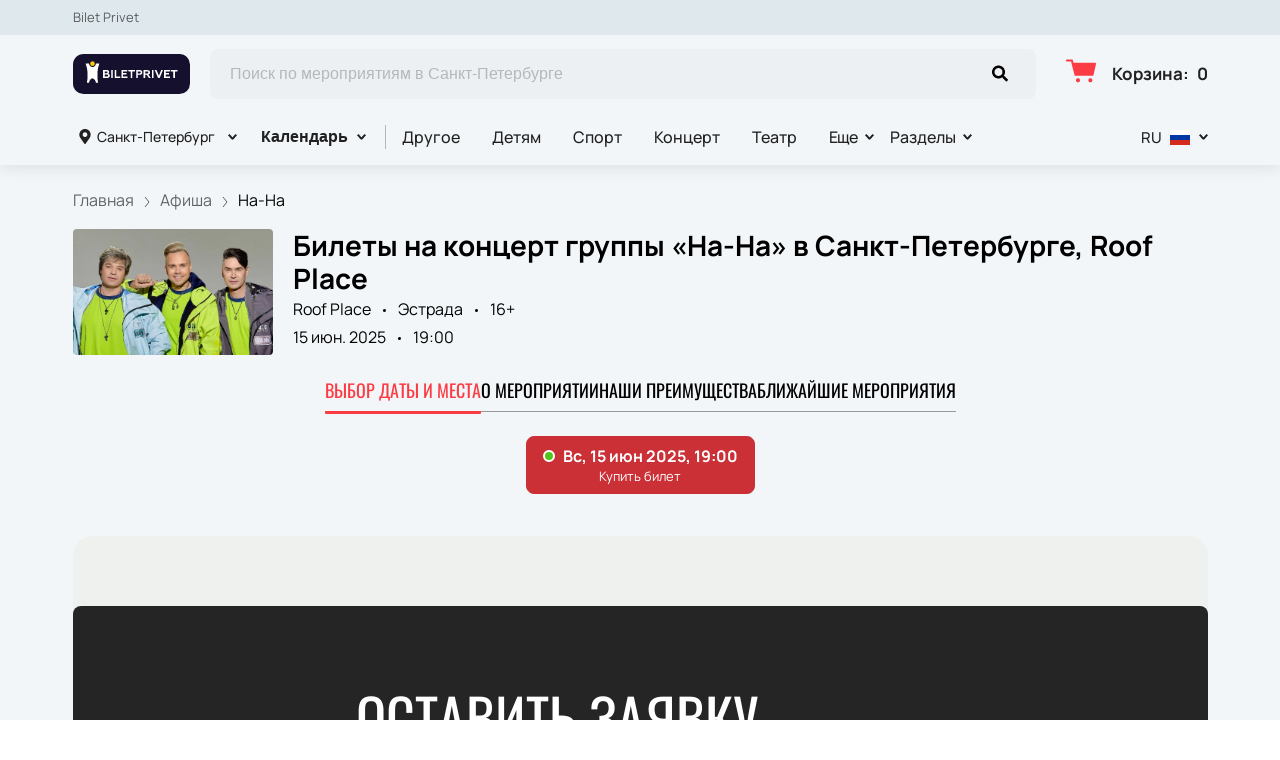

--- FILE ---
content_type: text/html; charset=utf-8
request_url: https://biletprivet.com/sankt-peterburg/events/236523
body_size: 75073
content:
<!DOCTYPE html><html lang="ru"><head><meta charSet="utf-8"/><meta http-equiv="x-ua-compatible" content="ie=edge"/><meta name="viewport" content="width=device-width, initial-scale=1, shrink-to-fit=no"/><meta name="generator" content="Gatsby 5.11.0"/><meta name="viewport" content="width=device-width, initial-scale=1" data-gatsby-head="true"/><meta name="msapplication-TileColor" content="#ffffff" data-gatsby-head="true"/><meta name="msapplication-TileImage" content="/public/favicons/2059/ms-icon-144x144.png" data-gatsby-head="true"/><meta name="theme-color" content="#ffffff" data-gatsby-head="true"/><meta name="description" content="Купить билеты на мероприятие: На-На в Санкт-Петербурге. 15 июня 2025 приглашаем в Roof Place на Эстрада! Бронирование и продажа билетов онлайн на сайте biletprivet.com." data-gatsby-head="true"/><meta name="keywords" content="На-На, Санкт-Петербург, Roof Place" data-gatsby-head="true"/><meta property="og:title" content="Билеты на концерт группы «На-На» в Санкт-Петербурге 15 июня 2025" data-gatsby-head="true"/><meta property="og:description" content="Купить билеты на мероприятие: На-На в Санкт-Петербурге. 15 июня 2025 приглашаем в Roof Place на Эстрада! Бронирование и продажа билетов онлайн на сайте biletprivet.com." data-gatsby-head="true"/><meta property="og:url" content="/sankt-peterburg/events/236523" data-gatsby-head="true"/><meta property="og:image" content="https://cdn.pbilet.com/origin/84471ee7-f01c-4a62-88f4-821edc0e83f4.jpeg" data-gatsby-head="true"/><meta property="og:locale" content="ru_RU" data-gatsby-head="true"/><meta property="og:site_name" content="Bilet Privet" data-gatsby-head="true"/><meta property="og:type" content="product" data-gatsby-head="true"/><style data-href="https://biletprivet.com/assets/v1/component---apps-client-src-templates-events-[id]-tsx.css?ver=1a88b3bc370d2e1d9150" data-identity="gatsby-global-css">.ScrollTop-module--button--f185b{background:#fff;border:none;border-radius:50%;bottom:-100%;box-shadow:0 5px 20px rgba(0,0,0,.15);color:#000;cursor:pointer;display:block;font-size:14px;height:40px;position:fixed;right:25px;transition:bottom .5s ease;width:40px;z-index:99}@media screen and (min-width:992px){.ScrollTop-module--button--f185b{font-size:18px;height:65px;width:65px}}.ScrollTop-module--button--f185b svg{stroke:currentColor;flex-shrink:0;height:1em;position:relative;top:.125em;transform:rotate(90deg);width:1em}.ScrollTop-module--isVisible--15d21{bottom:25px}.ScrollTop-module--hasTickets--b705d{bottom:120px}.Layout-module--wrapper--868ca{background-color:var(--ui_config_bg_color);color:#000;display:flex;flex-direction:column;flex-shrink:0;height:100%;margin:0;min-height:100vh;padding:0;position:relative}.Layout-module--wrapperBlack--8b098{color:#fff}.Layout-module--withPattern--9f3ef:after{background-image:var(--ui_config_bg_pattern);background-repeat:repeat;content:"";display:block;height:100%;left:0;opacity:var(--ui_config_bg_opacity);pointer-events:none;position:absolute;top:0;width:100%}.Layout-module--content--f9b2e{display:flex;flex-direction:column;flex-grow:1;position:relative;z-index:1}.Section-module--container--2b517{padding-bottom:64px}.Section-module--container--2b517 img:not([class]){height:auto;max-width:100%}@media screen and (min-width:992px){.Section-module--container--2b517{padding-bottom:92px}}.Section-module--container--2b517:last-child{padding-bottom:0}.Section-module--title--77ab5{font-size:24px;font-weight:700;line-height:1;margin:0 0 32px}@media screen and (min-width:992px){.Section-module--title--77ab5{font-size:48px;margin-bottom:55px}}.Section-module--title_center--00a54{text-align:center}.Section-module--title_left--62809{text-align:left}.Section-module--rtl--d00e7.Section-module--theme_left--25282{text-align:right}.Image-module--container--bafd5{display:block}.Image-module--container--bafd5 img{object-fit:cover}img.Image-module--placeholder--26f43{background-color:#f5f5f5;object-fit:contain}.Image-module--span--d12fb{background:none;border:0;height:100%;left:0;margin:0;opacity:1;overflow:hidden;top:0;width:100%}.Image-module--img--ec1e2,.Image-module--span--d12fb{box-sizing:border-box;display:block;inset:0;padding:0;position:absolute}.Image-module--img--ec1e2{border:none;height:0;margin:auto;max-height:100%;max-width:100%;min-height:100%;min-width:100%;width:0}div.HeroEvent-module--container--b2981{background-color:var(--ui_config_bg_color);color:#000;padding-bottom:0;padding-top:16px}@media screen and (min-width:992px){div.HeroEvent-module--container--b2981{padding-bottom:0;padding-top:24px}}div.HeroEvent-module--contentWhite--131b0{color:#fff}.HeroEvent-module--header--de347{margin-bottom:16px;position:relative}.HeroEvent-module--content--677a4{color:inherit;display:flex;position:relative}.HeroEvent-module--poster--dc76c{border-radius:4px;flex-shrink:0;margin:0 8px 0 0;overflow:hidden;position:relative;width:120px}@media screen and (min-width:425px){.HeroEvent-module--poster--dc76c{width:80px}}@media screen and (min-width:768px){.HeroEvent-module--poster--dc76c{margin:0 12px 0 0;width:150px}}@media screen and (min-width:992px){.HeroEvent-module--poster--dc76c{margin:0 20px 0 0;width:200px}}.HeroEvent-module--info--a3303{color:inherit;font-family:Manrope;font-size:12px;font-style:normal;font-weight:400;line-height:130%}@media screen and (min-width:768px){.HeroEvent-module--info--a3303{max-width:calc(100% - 150px)}}@media screen and (min-width:992px){.HeroEvent-module--info--a3303{font-size:16px;max-width:calc(100% - 200px)}}.HeroEvent-module--title--039a0{font-size:16px;font-style:normal;font-weight:700;line-height:120%;margin:0 0 4px;padding:0}@media screen and (min-width:768px){.HeroEvent-module--title--039a0{max-width:100%}}@media screen and (min-width:992px){.HeroEvent-module--title--039a0{font-size:28px}}.HeroEvent-module--eventInfo--52bb2{margin-bottom:2px}.HeroEvent-module--eventInfo--52bb2>:not(:last-child){position:relative}.HeroEvent-module--eventInfo--52bb2>:not(:last-child):after{background-color:currentColor;border:none;border-radius:50%;content:"";display:inline-block;height:3px;margin:0 8px;vertical-align:middle;width:3px}@media screen and (min-width:992px){.HeroEvent-module--eventInfo--52bb2{margin-bottom:8px}.HeroEvent-module--eventInfo--52bb2>:not(:last-child):after{margin:0 12px}}.HeroEvent-module--placeLink--fd8bc{color:inherit;text-decoration:none}.HeroEvent-module--placeLink--fd8bc:hover{color:inherit}div.HeroEvent-module--breadcrumbs--b6f08{font-size:12px;margin-bottom:0;padding:0}@media screen and (min-width:768px){div.HeroEvent-module--breadcrumbs--b6f08{font-size:16px}}div.HeroEvent-module--breadcrumbs--b6f08 li:not(:last-child) a{opacity:.6}div.HeroEvent-module--breadcrumbs--b6f08 a,div.HeroEvent-module--breadcrumbs--b6f08 a:focus,div.HeroEvent-module--breadcrumbs--b6f08 a:hover{color:inherit!important}.HeroEvent-module--rtl--f4571 .HeroEvent-module--poster--dc76c{margin:0 0 0 8px}@media screen and (min-width:768px){.HeroEvent-module--rtl--f4571 .HeroEvent-module--poster--dc76c{margin:0 0 0 12px}}@media screen and (min-width:992px){.HeroEvent-module--rtl--f4571 .HeroEvent-module--poster--dc76c{margin:0 0 0 20px}}.Breadcrumbs-module--container--1b946{font-size:14px;margin-bottom:24px;padding:8px 0}@media screen and (min-width:768px){.Breadcrumbs-module--container--1b946{padding:12px 0}}.Breadcrumbs-module--list--602b6{display:inline-flex;flex-wrap:wrap;list-style:none;margin:0;padding:0}.Breadcrumbs-module--item--30bf2{display:inline;position:relative}.Breadcrumbs-module--item--30bf2:not(:last-child) a,.Breadcrumbs-module--item--30bf2:not(:last-child) a:focus,.Breadcrumbs-module--item--30bf2:not(:last-child) a:hover{color:var(--ui_config_primary_color)}.Breadcrumbs-module--item--30bf2:last-child a{color:inherit;pointer-events:none}.Breadcrumbs-module--item--30bf2:last-child a svg{display:none}.Breadcrumbs-module--item--30bf2:last-child a:active,.Breadcrumbs-module--item--30bf2:last-child a:focus,.Breadcrumbs-module--item--30bf2:last-child a:hover{color:inherit}.Breadcrumbs-module--link--c161a{color:inherit;text-decoration:none;transition:.2s ease-in-out}.Breadcrumbs-module--icon--87776{margin:0 10px;vertical-align:middle}.Breadcrumbs-module--icon--87776 svg{stroke:currentColor}.Breadcrumbs-module--rtl--2153c .Breadcrumbs-module--icon--87776 svg{transform:rotate(180deg)}.ContentContainer-module--container--32443{margin:0 auto;max-width:100%;padding:0 16px;width:100%}@media screen and (min-width:992px){.ContentContainer-module--container--32443{max-width:992px;padding:0 40px}}@media screen and (min-width:1215px){.ContentContainer-module--container--32443{max-width:1215px}}@media screen and (min-width:1375px){.ContentContainer-module--container--32443{max-width:1375px;padding:0 80px}}.Advantages-module--whyChooseUsTitle--7511c{font-size:48px;font-weight:700;line-height:48px;margin-top:76px}@media(max-width:1215px){.Advantages-module--whyChooseUsTitle--7511c{font-size:40px}}@media(max-width:992px){.Advantages-module--whyChooseUsTitle--7511c{font-size:48px;margin-top:0}}@media(max-width:768px){.Advantages-module--whyChooseUsTitle--7511c{font-size:24px;line-height:24px;margin-top:0}}.Advantages-module--whyChooseUsDescription--b215c{font-size:20px;margin-top:16px}@media(max-width:768px){.Advantages-module--whyChooseUsDescription--b215c{font-size:16px}}.Advantages-module--whyChooseUsButton--ec68e.Advantages-module--whyChooseUsButton--ec68e{border-radius:10px;margin-top:16px}@media(max-width:768px){.Advantages-module--whyChooseUsButton--ec68e.Advantages-module--whyChooseUsButton--ec68e{margin-top:24px;width:100%}}.Advantages-module--whyChooseUsButton--ec68e.Advantages-module--tablet--e76d9{display:block}@media(max-width:768px){.Advantages-module--whyChooseUsButton--ec68e.Advantages-module--tablet--e76d9{display:none}}@media(min-width:992px){.Advantages-module--whyChooseUsButton--ec68e.Advantages-module--tablet--e76d9{display:none}}.Advantages-module--whyChooseUsButton--ec68e.Advantages-module--mobile--3530a{display:block}@media(min-width:768px){.Advantages-module--whyChooseUsButton--ec68e.Advantages-module--mobile--3530a{display:none}}.Advantages-module--grid--4b076{display:grid;gap:40px;grid-template-columns:repeat(2,1fr)}@media(max-width:992px){.Advantages-module--grid--4b076{display:none}}.Advantages-module--blockContainer--30ae9{box-shadow:0 20px 50px 0 rgba(18,17,39,.08);padding:32px 24px}@media(max-width:768px){.Advantages-module--blockContainer--30ae9{padding:24px 16px}}.Advantages-module--icon--54f74 svg{height:80px;width:80px}.Advantages-module--icon--54f74 svg path{fill:var(--ui_config_primary_color)}.Advantages-module--title--96b89{font-size:24px;font-weight:700;margin-top:32px}@media(max-width:768px){.Advantages-module--title--96b89{font-size:20px}}.Advantages-module--description--5a55d{font-size:20px;margin-top:16px}@media(max-width:768px){.Advantages-module--description--5a55d{font-size:16px}}@media(min-width:992px){.Advantages-module--slider--30ba0{display:none}}.Advantages-module--swiper--2f145{margin-top:44px;overflow:visible}.Advantages-module--swiper--2f145 .swiper-wrapper{align-items:stretch;display:flex}.Advantages-module--swiper--2f145 .swiper-slide{display:flex;height:auto}@media(max-width:768px){.Advantages-module--swiper--2f145{margin-top:24px}}@font-face{font-family:swiper-icons;font-style:normal;font-weight:400;src:url("data:application/font-woff;charset=utf-8;base64, [base64]//wADZ2x5ZgAAAywAAADMAAAD2MHtryVoZWFkAAABbAAAADAAAAA2E2+eoWhoZWEAAAGcAAAAHwAAACQC9gDzaG10eAAAAigAAAAZAAAArgJkABFsb2NhAAAC0AAAAFoAAABaFQAUGG1heHAAAAG8AAAAHwAAACAAcABAbmFtZQAAA/gAAAE5AAACXvFdBwlwb3N0AAAFNAAAAGIAAACE5s74hXjaY2BkYGAAYpf5Hu/j+W2+MnAzMYDAzaX6QjD6/4//Bxj5GA8AuRwMYGkAPywL13jaY2BkYGA88P8Agx4j+/8fQDYfA1AEBWgDAIB2BOoAeNpjYGRgYNBh4GdgYgABEMnIABJzYNADCQAACWgAsQB42mNgYfzCOIGBlYGB0YcxjYGBwR1Kf2WQZGhhYGBiYGVmgAFGBiQQkOaawtDAoMBQxXjg/wEGPcYDDA4wNUA2CCgwsAAAO4EL6gAAeNpj2M0gyAACqxgGNWBkZ2D4/wMA+xkDdgAAAHjaY2BgYGaAYBkGRgYQiAHyGMF8FgYHIM3DwMHABGQrMOgyWDLEM1T9/w8UBfEMgLzE////P/5//f/V/xv+r4eaAAeMbAxwIUYmIMHEgKYAYjUcsDAwsLKxc3BycfPw8jEQA/[base64]/uznmfPFBNODM2K7MTQ45YEAZqGP81AmGGcF3iPqOop0r1SPTaTbVkfUe4HXj97wYE+yNwWYxwWu4v1ugWHgo3S1XdZEVqWM7ET0cfnLGxWfkgR42o2PvWrDMBSFj/IHLaF0zKjRgdiVMwScNRAoWUoH78Y2icB/yIY09An6AH2Bdu/UB+yxopYshQiEvnvu0dURgDt8QeC8PDw7Fpji3fEA4z/PEJ6YOB5hKh4dj3EvXhxPqH/SKUY3rJ7srZ4FZnh1PMAtPhwP6fl2PMJMPDgeQ4rY8YT6Gzao0eAEA409DuggmTnFnOcSCiEiLMgxCiTI6Cq5DZUd3Qmp10vO0LaLTd2cjN4fOumlc7lUYbSQcZFkutRG7g6JKZKy0RmdLY680CDnEJ+UMkpFFe1RN7nxdVpXrC4aTtnaurOnYercZg2YVmLN/d/gczfEimrE/fs/bOuq29Zmn8tloORaXgZgGa78yO9/cnXm2BpaGvq25Dv9S4E9+5SIc9PqupJKhYFSSl47+Qcr1mYNAAAAeNptw0cKwkAAAMDZJA8Q7OUJvkLsPfZ6zFVERPy8qHh2YER+3i/BP83vIBLLySsoKimrqKqpa2hp6+jq6RsYGhmbmJqZSy0sraxtbO3sHRydnEMU4uR6yx7JJXveP7WrDycAAAAAAAH//wACeNpjYGRgYOABYhkgZgJCZgZNBkYGLQZtIJsFLMYAAAw3ALgAeNolizEKgDAQBCchRbC2sFER0YD6qVQiBCv/H9ezGI6Z5XBAw8CBK/m5iQQVauVbXLnOrMZv2oLdKFa8Pjuru2hJzGabmOSLzNMzvutpB3N42mNgZGBg4GKQYzBhYMxJLMlj4GBgAYow/P/PAJJhLM6sSoWKfWCAAwDAjgbRAAB42mNgYGBkAIIbCZo5IPrmUn0hGA0AO8EFTQAA")}:root{--swiper-theme-color:#007aff}.swiper,swiper-container{display:block;list-style:none;margin-left:auto;margin-right:auto;overflow:hidden;padding:0;position:relative;z-index:1}.swiper-vertical>.swiper-wrapper{flex-direction:column}.swiper-wrapper{box-sizing:initial;display:flex;height:100%;position:relative;transition-property:transform;transition-timing-function:var(--swiper-wrapper-transition-timing-function,initial);width:100%;z-index:1}.swiper-android .swiper-slide,.swiper-wrapper{transform:translateZ(0)}.swiper-horizontal{touch-action:pan-y}.swiper-vertical{touch-action:pan-x}.swiper-slide,swiper-slide{display:block;flex-shrink:0;height:100%;position:relative;transition-property:transform;width:100%}.swiper-slide-invisible-blank{visibility:hidden}.swiper-autoheight,.swiper-autoheight .swiper-slide{height:auto}.swiper-autoheight .swiper-wrapper{align-items:flex-start;transition-property:transform,height}.swiper-backface-hidden .swiper-slide{-webkit-backface-visibility:hidden;backface-visibility:hidden;transform:translateZ(0)}.swiper-3d.swiper-css-mode .swiper-wrapper{perspective:1200px}.swiper-3d .swiper-wrapper{transform-style:preserve-3d}.swiper-3d{perspective:1200px}.swiper-3d .swiper-cube-shadow,.swiper-3d .swiper-slide,.swiper-3d .swiper-slide-shadow,.swiper-3d .swiper-slide-shadow-bottom,.swiper-3d .swiper-slide-shadow-left,.swiper-3d .swiper-slide-shadow-right,.swiper-3d .swiper-slide-shadow-top{transform-style:preserve-3d}.swiper-3d .swiper-slide-shadow,.swiper-3d .swiper-slide-shadow-bottom,.swiper-3d .swiper-slide-shadow-left,.swiper-3d .swiper-slide-shadow-right,.swiper-3d .swiper-slide-shadow-top{height:100%;left:0;pointer-events:none;position:absolute;top:0;width:100%;z-index:10}.swiper-3d .swiper-slide-shadow{background:rgba(0,0,0,.15)}.swiper-3d .swiper-slide-shadow-left{background-image:linear-gradient(270deg,rgba(0,0,0,.5),transparent)}.swiper-3d .swiper-slide-shadow-right{background-image:linear-gradient(90deg,rgba(0,0,0,.5),transparent)}.swiper-3d .swiper-slide-shadow-top{background-image:linear-gradient(0deg,rgba(0,0,0,.5),transparent)}.swiper-3d .swiper-slide-shadow-bottom{background-image:linear-gradient(180deg,rgba(0,0,0,.5),transparent)}.swiper-css-mode>.swiper-wrapper{-ms-overflow-style:none;overflow:auto;scrollbar-width:none}.swiper-css-mode>.swiper-wrapper::-webkit-scrollbar{display:none}.swiper-css-mode>.swiper-wrapper>.swiper-slide{scroll-snap-align:start start}.swiper-horizontal.swiper-css-mode>.swiper-wrapper{-webkit-scroll-snap-type:x mandatory;scroll-snap-type:x mandatory}.swiper-vertical.swiper-css-mode>.swiper-wrapper{-webkit-scroll-snap-type:y mandatory;scroll-snap-type:y mandatory}.swiper-css-mode.swiper-free-mode>.swiper-wrapper{-webkit-scroll-snap-type:none;scroll-snap-type:none}.swiper-css-mode.swiper-free-mode>.swiper-wrapper>.swiper-slide{scroll-snap-align:none}.swiper-centered>.swiper-wrapper:before{content:"";flex-shrink:0;order:9999}.swiper-centered>.swiper-wrapper>.swiper-slide{scroll-snap-align:center center;scroll-snap-stop:always}.swiper-centered.swiper-horizontal>.swiper-wrapper>.swiper-slide:first-child{-webkit-margin-start:var(--swiper-centered-offset-before);margin-inline-start:var(--swiper-centered-offset-before)}.swiper-centered.swiper-horizontal>.swiper-wrapper:before{height:100%;min-height:1px;width:var(--swiper-centered-offset-after)}.swiper-centered.swiper-vertical>.swiper-wrapper>.swiper-slide:first-child{-webkit-margin-before:var(--swiper-centered-offset-before);margin-block-start:var(--swiper-centered-offset-before)}.swiper-centered.swiper-vertical>.swiper-wrapper:before{height:var(--swiper-centered-offset-after);min-width:1px;width:100%}.swiper-lazy-preloader{border:4px solid var(--swiper-preloader-color,var(--swiper-theme-color));border-radius:50%;border-top:4px solid transparent;box-sizing:border-box;height:42px;left:50%;margin-left:-21px;margin-top:-21px;position:absolute;top:50%;transform-origin:50%;width:42px;z-index:10}.swiper-watch-progress .swiper-slide-visible .swiper-lazy-preloader,.swiper:not(.swiper-watch-progress) .swiper-lazy-preloader,swiper-container:not(.swiper-watch-progress) .swiper-lazy-preloader{animation:swiper-preloader-spin 1s linear infinite}.swiper-lazy-preloader-white{--swiper-preloader-color:#fff}.swiper-lazy-preloader-black{--swiper-preloader-color:#000}@keyframes swiper-preloader-spin{0%{transform:rotate(0deg)}to{transform:rotate(1turn)}}.Spinner-module--spinner--c798a{animation:Spinner-module--spin--90fbe 2s linear infinite;border-bottom-color:transparent!important;border-radius:50%;display:block;margin:0 auto}@keyframes Spinner-module--spin--90fbe{0%{transform:rotate(0)}to{transform:rotate(1turn)}}.Button-module--button--eeea7{border-radius:var(--ui_config_twisting);display:inline-block;font-family:inherit;font-size:16px;font-weight:700;line-height:1;outline:none;text-align:center;text-decoration:none;transition:.2s ease-in-out}.Button-module--button--eeea7:not(:disabled){cursor:pointer}.Button-module--button--eeea7:disabled{cursor:default;opacity:.5}.Button-module--text--f89b9{background:transparent;border:none;color:#bf8c50;cursor:pointer;font-family:Manrope;font-size:14px;font-weight:600;line-height:18px;margin:0;padding:0}@media screen and (min-width:992px){.Button-module--text--f89b9{font-size:16px;line-height:20px}}.Button-module--text--f89b9:hover{color:rgba(191,140,80,.6)}.Button-module--icon--42c5d{align-items:center;background:var(--ui_config_primary_color);border:1px solid var(--ui_config_primary_color);color:var(--contrast_color);display:inline-flex;height:48px;justify-content:center;padding:0;width:48px}.Button-module--icon--42c5d svg{fill:currentColor}.Button-module--icon--42c5d:focus,.Button-module--icon--42c5d:hover{background:var(--ui_config_primary_color_hover)}.Button-module--secondary--d43b9{background-color:transparent;border:1px solid #959595;color:#252525;font-weight:400;padding:16px 30px}.Button-module--secondary--d43b9:focus,.Button-module--secondary--d43b9:hover{border-color:#eaecee}.Button-module--secondary--d43b9:active{background-color:#eaecee;border-color:#eaecee}.Button-module--secondary--d43b9.Button-module--disabled--f49a9,.Button-module--secondary--d43b9:disabled{border-color:#eaecee;color:#959595}.Button-module--hollow--a3db4{background:transparent;border:1px solid var(--ui_config_primary_color);color:var(--ui_config_container_text_color);padding:15px 30px}.Button-module--hollow--a3db4:focus:not(:disabled),.Button-module--hollow--a3db4:hover:not(:disabled){background:var(--ui_config_primary_color);color:var(--contrast_color)}.Button-module--primary--b38c1{background:var(--ui_config_primary_color);border:1px var(--ui_config_primary_color);color:#fff;padding:15px 30px}.Button-module--primary--b38c1:focus,.Button-module--primary--b38c1:hover{background:var(--ui_config_primary_color_hover)}.Button-module--primary_2--bfc5b{background:var(--ui_config_primary_color);border:1px solid var(--ui_config_primary_color);color:#fff;font-size:16px;font-weight:400;line-height:20px;padding:16px 30px}.Button-module--primary_2--bfc5b:focus,.Button-module--primary_2--bfc5b:hover{background:var(--ui_config_primary_color_hover)}.Button-module--primary_2--bfc5b:active{background:transparent;color:inherit}.Button-module--primary_2--bfc5b.Button-module--disabled--f49a9,.Button-module--primary_2--bfc5b:disabled{background:#eaecee;border-color:#eaecee;color:#959595}.Button-module--fluid--ba067{display:block;padding:15px 8px;width:100%}.Button-module--fluid--ba067.Button-module--icon--42c5d{padding:0}.Button-module--sm--e2655{font-size:12px;font-weight:400}.Button-module--sm--e2655.Button-module--hollow--a3db4{padding:8px}.Button-module--lg--5d8cd{font-weight:400;padding:16px 48px}.Button-module--disabled--f49a9{cursor:not-allowed;pointer-events:none}.Grid-module--grid--2b281{display:flex;flex-wrap:wrap;margin:0 -16px}.Grid-module--gridItem--5ba28{box-sizing:border-box;display:flex;flex-direction:column;padding:0 16px 16px}@media screen and (max-width:992px){.Grid-module--gridItem--5ba28{width:50%!important}}@media screen and (max-width:768px){.Grid-module--gridItem--5ba28{width:100%!important}}@media screen and (max-width:1215px){.Grid-module--col_4--87cbf .Grid-module--gridItem--5ba28{width:33.3333333333%}.Grid-module--col_5--e9d74 .Grid-module--gridItem--5ba28{width:25%}}.Grid-module--withoutPaddings--d798f{margin:0}.Grid-module--withoutPaddings--d798f .Grid-module--gridItem--5ba28{padding:0}@media screen and (max-width:768px){.Grid-module--mobileCarousel--5a805{flex-wrap:nowrap;overflow:hidden;overflow-x:auto}.Grid-module--mobileCarousel--5a805>div{flex-shrink:0;width:300px!important}}.PlacePreview-1-module--container--2bf82{color:inherit;display:block;flex-grow:1;padding-bottom:16px;position:relative;text-decoration:none}.PlacePreview-1-module--container--2bf82:focus h3,.PlacePreview-1-module--container--2bf82:hover h3{color:var(--ui_config_primary_color)}.PlacePreview-1-module--preview--92838{background-position:50%;background-repeat:no-repeat;background-size:cover;border-radius:var(--ui_config_twisting);height:265px;margin-bottom:16px;overflow:hidden;position:relative}.PlacePreview-1-module--title--d28d3{font-size:20px;font-weight:700;line-height:1.2;margin:0 0 12px;transition:.2s ease}@media screen and (min-width:992px){.PlacePreview-1-module--title--d28d3{font-size:24px}}.PlacePreview-1-module--address--3c594{font-size:14px;line-height:18px}.EventPreviewContainer-module--empty--c1107{font-size:24px;font-weight:400;text-align:center;width:100%}@media screen and (min-width:1215px){.EventPreviewContainer-module--customGrid--1f92e{margin:0 -40px}.EventPreviewContainer-module--customGrid--1f92e>div{padding:0 40px 40px}}@media screen and (min-width:992px)and (max-width:1375px){.EventPreviewContainer-module--customBreakpoint--5c3bb>div{width:50%!important}}.EventPreviewContainer-module--placeholder--88b19{background-color:#f5f5f5;height:450px;width:100%}.Gallery-2-module--container--2fb26{display:flex;flex-wrap:wrap;margin:0 -8px}.Gallery-2-module--container--2fb26 .react_lightgallery_item{height:30vh;max-height:300px;padding:4px;width:50%}.Gallery-2-module--container--2fb26 .react_lightgallery_item:last-child,.Gallery-2-module--container--2fb26 .react_lightgallery_item:nth-child(odd){flex-grow:1}@media screen and (min-width:992px){.Gallery-2-module--container--2fb26 .react_lightgallery_item{padding:8px;width:26%}}.Gallery-2-module--item--7aff3{border-radius:var(--ui_config_twisting);cursor:pointer;height:100%;overflow:hidden;position:relative;transform:translateY(0);width:100%}.Gallery-2-module--item--7aff3:after{background-color:#000;content:"";height:100%;left:0;opacity:0;position:absolute;top:0;transition:.2s ease-in-out;width:100%}.Gallery-2-module--item--7aff3:focus:after,.Gallery-2-module--item--7aff3:hover:after{opacity:.5}@font-face{font-display:block;font-family:lg;font-style:normal;font-weight:400;src:url([data-uri]) format("woff2"),url([data-uri]) format("truetype"),url([data-uri]) format("woff"),url(https://biletprivet.com/assets/v1/static/lg-09cd8e9be7081f2166444cce393fe968.svg#lg) format("svg")}.lg-icon{speak:never;-webkit-font-smoothing:antialiased;-moz-osx-font-smoothing:grayscale;font-family:lg!important;font-style:normal;font-variant:normal;font-weight:400;line-height:1;text-transform:none}.lg-container{font-family:system-ui,-apple-system,Segoe UI,Roboto,Helvetica Neue,Arial,Noto Sans,Liberation Sans,sans-serif,Apple Color Emoji,Segoe UI Emoji,Segoe UI Symbol,Noto Color Emoji}.lg-next,.lg-prev{background-color:rgba(0,0,0,.45);border:none;border-radius:2px;color:#999;cursor:pointer;display:block;font-size:22px;margin-top:-10px;outline:none;padding:8px 10px 9px;position:absolute;top:50%;z-index:1084}.lg-next.disabled,.lg-prev.disabled{cursor:default;opacity:0!important}.lg-next:hover:not(.disabled),.lg-prev:hover:not(.disabled){color:#fff}.lg-single-item
.lg-prev,.lg-single-item .lg-next{display:none}.lg-next{right:20px}.lg-next:before{content:"\e095"}.lg-prev{left:20px}.lg-prev:after{content:"\e094"}@keyframes lg-right-end{0%{left:0}50%{left:-30px}to{left:0}}@keyframes lg-left-end{0%{left:0}50%{left:30px}to{left:0}}.lg-outer.lg-right-end .lg-object{animation:lg-right-end .3s;position:relative}.lg-outer.lg-left-end .lg-object{animation:lg-left-end .3s;position:relative}.lg-toolbar{left:0;position:absolute;top:0;width:100%;z-index:1082}.lg-media-overlap .lg-toolbar{background-image:linear-gradient(0deg,transparent,rgba(0,0,0,.4))}.lg-toolbar .lg-icon{background:none;border:none;box-shadow:none;color:#999;cursor:pointer;float:right;font-size:24px;height:47px;line-height:27px;outline:medium none;padding:10px 0;text-align:center;text-decoration:none!important;transition:color .2s linear;width:50px;will-change:color}.lg-toolbar .lg-icon.lg-icon-18{font-size:18px}.lg-toolbar .lg-icon:hover{color:#fff}.lg-toolbar .lg-close:after{content:"\e070"}.lg-toolbar .lg-maximize{font-size:22px}.lg-toolbar .lg-maximize:after{content:"\e90a"}.lg-toolbar .lg-download:after{content:"\e0f2"}.lg-sub-html{color:#eee;font-size:16px;opacity:0;padding:10px 40px;text-align:center;transition:opacity .2s ease-out 0s;z-index:1080}.lg-sub-html h4{font-size:13px;font-weight:700;margin:0}.lg-sub-html p{font-size:12px;margin:5px 0 0}.lg-sub-html a{color:inherit}.lg-sub-html a:hover{text-decoration:underline}.lg-media-overlap .lg-sub-html{background-image:linear-gradient(180deg,transparent,rgba(0,0,0,.6))}.lg-item .lg-sub-html{bottom:0;left:0;position:absolute;right:0}.lg-error-msg{color:#999;font-size:14px}.lg-counter{color:#999;display:inline-block;font-size:16px;height:47px;padding-left:20px;padding-top:12px;vertical-align:middle}.lg-closing .lg-next,.lg-closing .lg-prev,.lg-closing .lg-sub-html,.lg-closing .lg-toolbar{opacity:0;transition:transform .08 cubic-bezier(0,0,.25,1) 0s,opacity .08 cubic-bezier(0,0,.25,1) 0s,color .08 linear}body:not(.lg-from-hash) .lg-outer.lg-start-zoom .lg-item:not(.lg-zoomable) .lg-img-wrap,body:not(.lg-from-hash) .lg-outer.lg-start-zoom .lg-item:not(.lg-zoomable) .lg-video-cont{opacity:0;transform:scale3d(.5,.5,.5);transition:transform .25s cubic-bezier(0,0,.25,1) 0s,opacity .25s cubic-bezier(0,0,.25,1)!important;will-change:transform,opacity}body:not(.lg-from-hash) .lg-outer.lg-start-zoom .lg-item:not(.lg-zoomable).lg-complete .lg-img-wrap,body:not(.lg-from-hash) .lg-outer.lg-start-zoom .lg-item:not(.lg-zoomable).lg-complete .lg-video-cont{opacity:1;transform:scaleX(1)}.lg-icon:focus-visible{border-radius:3px;color:#fff;outline:1px dashed hsla(0,0%,100%,.6)}.lg-toolbar .lg-icon:focus-visible{border-radius:8px;outline-offset:-5px}.lg-group:after{clear:both;content:"";display:table}.lg-container{outline:none}.lg-on{scroll-behavior:unset}.lg-overlay-open{overflow:hidden}.lg-hide-sub-html .lg-sub-html,.lg-next,.lg-pager-outer,.lg-prev,.lg-toolbar{opacity:0;transition:transform .25s cubic-bezier(0,0,.25,1) 0s,opacity .25s cubic-bezier(0,0,.25,1) 0s;will-change:transform,opacity}.lg-show-in .lg-next,.lg-show-in .lg-pager-outer,.lg-show-in .lg-prev,.lg-show-in .lg-toolbar,.lg-show-in.lg-hide-sub-html .lg-sub-html{opacity:1}.lg-show-in .lg-hide-items .lg-prev{opacity:0;transform:translate3d(-10px,0,0)}.lg-show-in .lg-hide-items .lg-next{opacity:0;transform:translate3d(10px,0,0)}.lg-show-in .lg-hide-items .lg-toolbar{opacity:0;transform:translate3d(0,-10px,0)}.lg-show-in .lg-hide-items.lg-hide-sub-html .lg-sub-html{opacity:0;transform:translate3d(0,20px,0)}.lg-outer{height:100%;left:0;opacity:.001;outline:none;overflow:hidden;position:fixed;text-align:left;top:0;transition:opacity .15s ease 0s;width:100%;will-change:auto;z-index:1050}.lg-outer *{box-sizing:border-box}.lg-outer.lg-visible,.lg-outer.lg-zoom-from-image{opacity:1}.lg-outer.lg-css3 .lg-item:not(.lg-start-end-progress).lg-current,.lg-outer.lg-css3 .lg-item:not(.lg-start-end-progress).lg-next-slide,.lg-outer.lg-css3 .lg-item:not(.lg-start-end-progress).lg-prev-slide{transition-duration:inherit!important;transition-timing-function:inherit!important}.lg-outer.lg-css3.lg-dragging .lg-item.lg-current,.lg-outer.lg-css3.lg-dragging .lg-item.lg-next-slide,.lg-outer.lg-css3.lg-dragging .lg-item.lg-prev-slide{opacity:1;transition-duration:0s!important}.lg-outer.lg-grab img.lg-object{cursor:-o-grab;cursor:-ms-grab;cursor:grab}.lg-outer.lg-grabbing img.lg-object{cursor:move;cursor:-o-grabbing;cursor:-ms-grabbing;cursor:grabbing}.lg-outer .lg-content{bottom:0;left:0;position:absolute;right:0;top:0}.lg-outer .lg-inner{bottom:0;left:0;position:absolute;top:0;transition:opacity 0s;white-space:nowrap;width:100%}.lg-outer .lg-item{display:none!important}.lg-outer .lg-item:not(.lg-start-end-progress){background:url([data-uri]) no-repeat scroll 50% transparent}.lg-outer.lg-css .lg-current,.lg-outer.lg-css3 .lg-current,.lg-outer.lg-css3 .lg-next-slide,.lg-outer.lg-css3 .lg-prev-slide{display:inline-block!important}.lg-outer .lg-img-wrap,.lg-outer .lg-item{display:inline-block;height:100%;position:absolute;text-align:center;width:100%}.lg-outer .lg-img-wrap:before,.lg-outer .lg-item:before{content:"";display:inline-block;height:100%;vertical-align:middle}.lg-outer .lg-img-wrap{bottom:0;font-size:0;left:0;position:absolute;right:0;top:0;white-space:nowrap}.lg-outer .lg-item.lg-complete{background-image:none}.lg-outer .lg-item.lg-current{z-index:1060}.lg-outer .lg-object{display:inline-block;height:auto;max-height:100%;max-width:100%;position:relative;vertical-align:middle;width:auto}.lg-outer .lg-empty-html .lg-sub-html,.lg-outer .lg-empty-html.lg-sub-html{display:none}.lg-outer.lg-hide-download .lg-download{opacity:.75;pointer-events:none}.lg-outer .lg-first-slide .lg-dummy-img{left:50%;position:absolute;top:50%}.lg-outer.lg-components-open:not(.lg-zoomed) .lg-components{opacity:1;transform:translateZ(0)}.lg-outer.lg-components-open:not(.lg-zoomed) .lg-sub-html{opacity:1;transition:opacity .2s ease-out .15s}.lg-backdrop{background-color:#000;bottom:0;left:0;opacity:0;position:fixed;right:0;top:0;transition:opacity 333ms ease-in 0s;will-change:auto;z-index:1040}.lg-backdrop.in{opacity:1}.lg-css3.lg-no-trans .lg-current,.lg-css3.lg-no-trans .lg-next-slide,.lg-css3.lg-no-trans .lg-prev-slide{transition:none 0s ease 0s!important}.lg-css3.lg-use-css3 .lg-item{-webkit-backface-visibility:hidden;backface-visibility:hidden}.lg-css3.lg-fade .lg-item{opacity:0}.lg-css3.lg-fade .lg-item.lg-current{opacity:1}.lg-css3.lg-fade .lg-item.lg-current,.lg-css3.lg-fade .lg-item.lg-next-slide,.lg-css3.lg-fade .lg-item.lg-prev-slide{transition:opacity .1s ease 0s}.lg-css3.lg-use-css3 .lg-item.lg-start-progress{transition:transform 1s cubic-bezier(.175,.885,.32,1.275) 0s}.lg-css3.lg-use-css3 .lg-item.lg-start-end-progress{transition:transform 1s cubic-bezier(0,0,.25,1) 0s}.lg-css3.lg-slide.lg-use-css3 .lg-item{opacity:0}.lg-css3.lg-slide.lg-use-css3 .lg-item.lg-prev-slide{transform:translate3d(-100%,0,0)}.lg-css3.lg-slide.lg-use-css3 .lg-item.lg-next-slide{transform:translate3d(100%,0,0)}.lg-css3.lg-slide.lg-use-css3 .lg-item.lg-current{opacity:1;transform:translateZ(0)}.lg-css3.lg-slide.lg-use-css3 .lg-item.lg-current,.lg-css3.lg-slide.lg-use-css3 .lg-item.lg-next-slide,.lg-css3.lg-slide.lg-use-css3 .lg-item.lg-prev-slide{transition:transform 1s cubic-bezier(0,0,.25,1) 0s,opacity .1s ease 0s}.lg-container{display:none}.lg-container.lg-show{display:block}.lg-container.lg-dragging-vertical .lg-backdrop{transition-duration:0s!important}.lg-container.lg-dragging-vertical .lg-css3 .lg-item.lg-current{opacity:1;transition-duration:0s!important}.lg-inline .lg-backdrop,.lg-inline .lg-outer{position:absolute}.lg-inline .lg-backdrop{z-index:1}.lg-inline .lg-outer{z-index:2}.lg-inline .lg-maximize:after{content:"\e909"}.lg-components{bottom:0;left:0;position:absolute;right:0;transform:translate3d(0,100%,0);transition:transform .35s ease-out 0s;will-change:transform;z-index:1080}div.EventsPageDetail-module--content--07604{background-color:var(--ui_config_bg_color);border-top-left-radius:0;border-top-right-radius:0;box-shadow:none;margin-top:0;padding-left:16px;padding-right:16px;padding-top:0;z-index:2}@media screen and (min-width:992px){div.EventsPageDetail-module--content--07604{padding:0 40px 40px}}@media screen and (min-width:1375px){div.EventsPageDetail-module--content--07604{padding:0 80px 80px}}.EventsPageDetail-module--container--1a9d9{background-color:var(--ui_config_bg_color)}.EventsPageDetail-module--innerContentContainer--70e43{background:var(--ui_config_container_color);border-radius:8px;color:var(--ui_config_container_text_color);max-width:100%;overflow:hidden;padding-bottom:16px;width:100%}.EventsPageDetail-module--innerContentContainer--70e43>:not(:first-child){padding-left:16px;padding-right:16px}@media screen and (min-width:768px){.EventsPageDetail-module--innerContentContainer--70e43{border-radius:8px;padding-bottom:64px}.EventsPageDetail-module--innerContentContainer--70e43>:not(:first-child){padding-left:64px;padding-right:64px}}@media screen and (min-width:992px){.EventsPageDetail-module--innerContentContainer--70e43{border-radius:20px;padding-bottom:84px}.EventsPageDetail-module--innerContentContainer--70e43>:not(:first-child){padding-left:84px;padding-right:84px}}.EventsPageDetail-module--widgetSection--2730c,.EventsPageDetail-module--widgetSectionWithPadding--e36e3{color:#000;padding-bottom:132px;position:relative}.EventsPageDetail-module--widgetSection--2730c:after,.EventsPageDetail-module--widgetSection--2730c:before,.EventsPageDetail-module--widgetSectionWithPadding--e36e3:after,.EventsPageDetail-module--widgetSectionWithPadding--e36e3:before{background:var(--ui_config_bg_color);border-radius:50%;bottom:46px;content:"";display:block;height:32px;position:absolute;width:32px}.EventsPageDetail-module--widgetSection--2730c:before,.EventsPageDetail-module--widgetSectionWithPadding--e36e3:before{left:-16px}.EventsPageDetail-module--widgetSection--2730c:after,.EventsPageDetail-module--widgetSectionWithPadding--e36e3:after{right:-16px}@media screen and (min-width:992px){.EventsPageDetail-module--widgetSection--2730c,.EventsPageDetail-module--widgetSectionWithPadding--e36e3{padding-bottom:166px}.EventsPageDetail-module--widgetSection--2730c:after,.EventsPageDetail-module--widgetSection--2730c:before,.EventsPageDetail-module--widgetSectionWithPadding--e36e3:after,.EventsPageDetail-module--widgetSectionWithPadding--e36e3:before{bottom:46px;height:48px;width:48px}.EventsPageDetail-module--widgetSection--2730c:before,.EventsPageDetail-module--widgetSectionWithPadding--e36e3:before{left:-24px}.EventsPageDetail-module--widgetSection--2730c:after,.EventsPageDetail-module--widgetSectionWithPadding--e36e3:after{right:-24px}}.EventsPageDetail-module--widgetSectionWithPadding--e36e3{padding-top:62px}@media screen and (min-width:992px){.EventsPageDetail-module--widgetSectionWithPadding--e36e3{margin-bottom:96px;padding-bottom:70px;padding-top:70px}.EventsPageDetail-module--widgetSectionWithPadding--e36e3:after,.EventsPageDetail-module--widgetSectionWithPadding--e36e3:before{bottom:46px;height:48px;width:48px}.EventsPageDetail-module--widgetSectionWithPadding--e36e3:before{left:-24px}.EventsPageDetail-module--widgetSectionWithPadding--e36e3:after{right:-24px}}.EventsPageDetail-module--dottedLine--2ffb0{bottom:42px;height:40px;left:0;position:absolute;width:100%}.EventsPageDetail-module--dottedLine--2ffb0 line{stroke:var(--ui_config_bg_color);stroke-width:12;stroke-dasharray:1,30;stroke-linecap:round}@media screen and (min-width:992px){.EventsPageDetail-module--dottedLine--2ffb0{stroke-dasharray:1,50;stroke-width:20;bottom:70px;height:20px}}.EventsPageDetail-module--restriction--59dee{display:inline-block}.EventsPageDetail-module--section--62ba8{padding-bottom:64px}@media screen and (min-width:992px){.EventsPageDetail-module--section--62ba8{padding-bottom:92px}}.EventsPageDetail-module--section--62ba8:last-child{padding-bottom:0}.EventsPageDetail-module--aboutText--0724f{font-weight:700;margin:0}.EventsPageDetail-module--isDark--0df8e .EventsPageDetail-module--category--12836{color:#000}.EventsPageDetail-module--isDark--0df8e .EventsPageDetail-module--category--12836>span:not(:last-child):after{background-color:#000}@media screen and (min-width:768px){.EventsPageDetail-module--withOffset--2b448{margin-top:-80px}}.EventsPageDetail-module--widgetPlaceholder--efaa2{background-color:#f4f4f4;height:400px;width:100%}@media screen and (min-width:768px){.EventsPageDetail-module--widgetPlaceholder--efaa2{height:750px}}.EventsPageDetail-module--eventInfo--f7751{display:flex;flex-direction:column;gap:34px}.EventsPageDetail-module--eventInfoContainer--bef5c{display:flex;flex-wrap:wrap;gap:16px}@media screen and (min-width:768px){.EventsPageDetail-module--eventInfoContainer--bef5c{gap:24px}}.EventsPageDetail-module--eventInfoCard--e5b6f{border-radius:var(--ui_config_twisting);box-shadow:0 20px 50px 0 rgba(18,17,39,.078);flex-basis:200px;flex-grow:1;padding:40px 24px;text-align:center}.EventsPageDetail-module--eventInfoCardLarge--5cc22{flex-basis:100%}.EventsPageDetail-module--eventInfoCardTitle--f31ad{font-size:16px;font-weight:500;letter-spacing:0;line-height:180%;margin:0 0 12px}@media screen and (min-width:768px){.EventsPageDetail-module--eventInfoCardTitle--f31ad{font-size:20px}}.EventsPageDetail-module--eventInfoCardText--e0d1a{color:var(--ui_config_primary_color);font-size:20px;font-weight:700;letter-spacing:0;line-height:140%;margin:0;padding:0}@media screen and (min-width:768px){.EventsPageDetail-module--eventInfoCardText--e0d1a{font-size:24px}}.EventsPageDetail-module--text--b8d63 p:not([class]){font-size:16px;font-weight:400;letter-spacing:-.01em;line-height:1.5;margin:16px 0}@media screen and (min-width:768px){.EventsPageDetail-module--text--b8d63 p:not([class]){font-size:20px}}.EventsPageDetail-module--wrapper--b9723{position:relative}.EventsPageDetail-module--text--b8d63{margin:0;overflow:hidden;transition:max-height .4s ease;width:100%}.EventsPageDetail-module--text--b8d63 img:not([class]){height:auto;max-width:100%}.EventsPageDetail-module--text--b8d63 li:not([class]),.EventsPageDetail-module--text--b8d63 p:not([class]){font-size:16px;font-weight:400;letter-spacing:-.01em;line-height:1.5;margin:0}.EventsPageDetail-module--text--b8d63 h1,.EventsPageDetail-module--text--b8d63 h2,.EventsPageDetail-module--text--b8d63 h3,.EventsPageDetail-module--text--b8d63 h4,.EventsPageDetail-module--text--b8d63 h5,.EventsPageDetail-module--text--b8d63 h6{font-weight:400;line-height:inherit;margin:0;padding:0}.EventsPageDetail-module--text--b8d63 h1{font-size:32px;line-height:40px}.EventsPageDetail-module--text--b8d63 h2{font-size:24px;line-height:32px}.EventsPageDetail-module--text--b8d63 h3{font-size:20px;line-height:28px}.EventsPageDetail-module--text--b8d63 h4{font-size:16px;line-height:24px}.EventsPageDetail-module--text--b8d63 h5{font-size:14px;line-height:20px}.EventsPageDetail-module--text--b8d63 h6{font-size:12px;line-height:16px}.EventsPageDetail-module--text--b8d63 ul{margin:0}.EventsPageDetail-module--text--b8d63.EventsPageDetail-module--collapsed--4638d{-webkit-mask-image:linear-gradient(180deg,#000 70%,transparent);mask-image:linear-gradient(180deg,#000 70%,transparent);max-height:110px}.EventsPageDetail-module--visibilityButton--7dc10{background:transparent;border:none;color:var(--ui_config_primary_color);cursor:pointer;font-family:Manrope;font-size:16px;font-weight:500;letter-spacing:-.2px;line-height:30px;margin:10px 0 0;padding:0;vertical-align:middle}@media screen and (min-width:768px){.EventsPageDetail-module--visibilityButton--7dc10{font-size:20px}}.EventsPageDetail-module--mapContainer--04436{height:280px;width:100%}.EventsPageDetail-module--placeInfo--b4b5b{margin-bottom:8px}.EventsPageDetail-module--label--3aa94{align-items:center;display:flex;margin:0 0 8px}.EventsPageDetail-module--label--3aa94 a{color:inherit;text-decoration:none}.EventsPageDetail-module--label--3aa94 a:not(:last-child):after{content:";";margin-right:8px}.EventsPageDetail-module--widgetHeaderPlaceholder--fe6bd{background-color:#eaecee;border-radius:var(--ui_config_twisting);cursor:progress;height:58px;margin-bottom:42px;overflow:hidden;pointer-events:none;position:relative;transform:translateZ(0);width:100%}.EventsPageDetail-module--widgetHeaderPlaceholder--fe6bd:after{animation:EventsPageDetail-module--moveRight--8a3d1 1.5s infinite;background:linear-gradient(90deg,transparent 30%,hsla(0,0%,100%,.8));content:"";display:block;height:100%;left:0;position:absolute;top:0;transform:translateX(-100%);width:100%}@keyframes EventsPageDetail-module--moveRight--8a3d1{to{transform:translateX(100%)}}.ContentWrapper-module--pageTitle--ec4b2{color:#000;font-size:88px;font-weight:700;line-height:1;margin:112px auto 72px;position:relative;text-align:center;z-index:1}@media screen and (max-width:1215px){.ContentWrapper-module--pageTitle--ec4b2{font-size:56px}}@media screen and (max-width:768px){.ContentWrapper-module--pageTitle--ec4b2{font-size:32px;margin:16px 0}}.ContentWrapper-module--whiteTitle--e6744{color:#fff}.ContentWrapper-module--container--ea5e2{border-radius:var(--ui_config_twisting);color:var(--ui_config_container_text_color);margin:0 auto 80px;max-width:100%;padding:24px 24px 40px;position:relative;width:100%}@media screen and (min-width:992px){.ContentWrapper-module--container--ea5e2{max-width:992px;padding:40px}}@media screen and (min-width:1215px){.ContentWrapper-module--container--ea5e2{max-width:1215px}}@media screen and (min-width:1375px){.ContentWrapper-module--container--ea5e2{max-width:1375px;padding:40px 80px 80px}}.ContentWrapper-module--withBreadcrumbs--cc923{padding:12px 24px 40px}@media screen and (min-width:992px){.ContentWrapper-module--withBreadcrumbs--cc923{padding:12px 40px 40px}}@media screen and (min-width:1375px){.ContentWrapper-module--withBreadcrumbs--cc923{padding:12px 80px 80px}}.ContentWrapper-module--withWrapper--3ed09{background:var(--ui_config_container_color);box-shadow:0 8px 64px rgba(0,0,0,.04)}.ErrorPageContent-module--container--ed6fc{background:#fff;border-radius:50%;color:#000;margin:40px auto;padding:16px;position:relative;width:90%}.ErrorPageContent-module--container--ed6fc:before{content:"";display:block;padding-top:100%}@media screen and (min-width:768px){.ErrorPageContent-module--container--ed6fc{width:75%}}@media screen and (min-width:992px){.ErrorPageContent-module--container--ed6fc{width:50%}}.ErrorPageContent-module--content--9caa8{left:50%;position:absolute;text-align:center;top:50%;transform:translate(-50%,-50%);width:90%}.ErrorPageContent-module--title--4b0fb{font-size:32px;font-weight:700;line-height:1;margin:0 0 24px;padding:0}@media screen and (min-width:768px){.ErrorPageContent-module--title--4b0fb{font-size:56px}}@media screen and (min-width:1215px){.ErrorPageContent-module--title--4b0fb{font-size:88px}}.ErrorPageContent-module--text--933bc{font-size:20px;letter-spacing:-.01em;line-height:1.2;margin:0 0 24px;padding:0}@media screen and (min-width:992px){.ErrorPageContent-module--text--933bc{margin:0 0 56px}}.Map-module--info--c9153{display:flex;flex-wrap:wrap}.Map-module--label--c85f5{align-items:center;display:flex;margin:0 0 24px}.Map-module--label--c85f5:not(:last-child){margin-right:32px}.Map-module--label--c85f5 svg{fill:currentColor;margin-right:16px;opacity:.4}.Map-module--label--c85f5 a{color:inherit;text-decoration:none}.Map-module--label--c85f5 a:not(:last-child):after{content:";";margin-right:8px}.Map-module--phones--1d6a9{display:flex;flex-direction:column}@media screen and (min-width:480px){.Map-module--phones--1d6a9{flex-direction:row}}.Map-module--map--c8d70{border-radius:var(--ui_config_twisting);direction:ltr;height:280px!important;margin-bottom:32px;overflow:hidden;width:100%!important}.Map-module--rtl--4e470 .Map-module--label--c85f5:not(:last-child){margin-left:32px;margin-right:0}.Map-module--rtl--4e470 .Map-module--label--c85f5 svg{margin-left:16px;margin-right:0}.Map-module--rtl--4e470 .Map-module--label--c85f5 a:not(:last-child):after{margin-left:8px;margin-right:0}.Map-module--langHe--b2a3b .Map-module--phones--1d6a9{direction:ltr}.Map-module--langHe--b2a3b .Map-module--phones--1d6a9 a:not(:last-child):after{margin-left:0;margin-right:8px}.WidgetHeader-module--contentContainer--4969d{background-color:var(--ui_config_bg_color);width:100%}.WidgetHeader-module--container--b2fa7{background-color:var(--ui_config_bg_color);display:flex;padding-bottom:42px}@media screen and (max-width:768px){.WidgetHeader-module--container--b2fa7{margin-right:-16px}}.WidgetHeader-module--list--d3f02{display:block;flex-grow:1;overflow-x:auto;text-align:center;white-space:nowrap}@media screen and (max-width:768px){.WidgetHeader-module--list--d3f02{padding-right:16px}}.WidgetHeader-module--list--d3f02::-webkit-scrollbar{height:0}.WidgetHeader-module--list--d3f02>:not(:last-child){margin-right:8px}@media screen and (min-width:992px){.WidgetHeader-module--list--d3f02{justify-content:center}}.WidgetHeader-module--carousel--04689{padding:0;position:relative;width:calc(100% - 56px)}.WidgetHeader-module--carousel--04689 .swiper-slide,.WidgetHeader-module--carousel--04689 swiper-slide{display:flex;width:auto}@media screen and (min-width:992px){.WidgetHeader-module--carousel--04689 .swiper-slide,.WidgetHeader-module--carousel--04689 swiper-slide{margin-right:8px;width:calc(25% - 8px)}.WidgetHeader-module--carousel--04689 .swiper-slide>*,.WidgetHeader-module--carousel--04689 swiper-slide>*{width:100%}.WidgetHeader-module--carousel--04689{padding:0 32px;width:calc(100% - 174px)}}.WidgetHeader-module--carouselNext--46a06,.WidgetHeader-module--carouselPrev--af6aa{align-items:center;background-color:transparent;border:none;cursor:pointer;display:none!important;height:24px;justify-content:center;position:absolute;top:50%;transform:translateY(-50%);width:24px;z-index:2}@media screen and (min-width:992px){.WidgetHeader-module--carouselNext--46a06,.WidgetHeader-module--carouselPrev--af6aa{display:flex!important}}.WidgetHeader-module--carouselNext--46a06 svg,.WidgetHeader-module--carouselPrev--af6aa svg{stroke:var(--ui_config_container_text_color)}.WidgetHeader-module--carouselNext--46a06:disabled,.WidgetHeader-module--carouselPrev--af6aa:disabled{opacity:.5}.WidgetHeader-module--carouselPrev--af6aa{left:0}.WidgetHeader-module--carouselPrev--af6aa svg{margin-right:4px}.WidgetHeader-module--carouselNext--46a06{right:0}.WidgetHeader-module--carouselNext--46a06 svg{margin-left:4px}.WidgetDate-module--eventDate--bdb36{background-color:var(--ui_button_color);border:1px solid var(--ui_config_container_text_color30);border-radius:var(--ui_config_twisting);box-sizing:border-box;color:var(--ui_config_container_text_color);cursor:pointer;display:inline-block;flex-shrink:0;font-family:Manrope!important;font-size:16px;font-weight:600;line-height:22px;padding:4px 16px;position:relative;text-align:center;text-decoration:none;white-space:nowrap}.WidgetDate-module--eventDate--bdb36:focus:not(.WidgetDate-module--eventDateSelected--9845c),.WidgetDate-module--eventDate--bdb36:hover:not(.WidgetDate-module--eventDateSelected--9845c){background-color:var(--ui_button_active_color)}@media screen and (min-width:992px){.WidgetDate-module--eventDate--bdb36{padding:8px 16px}}.WidgetDate-module--eventDateSelected--9845c{background-color:var(--ui_button_active_color);border-color:var(--ui_button_active_color);color:#fff}.WidgetDate-module--eventDateLoading--22ff7{background-color:#eaecee;cursor:progress;overflow:hidden;pointer-events:none;transform:translateZ(0)}.WidgetDate-module--eventDateLoading--22ff7 *{visibility:hidden}.WidgetDate-module--eventDateLoading--22ff7.WidgetDate-module--eventDateSelected--9845c{border-color:transparent}.WidgetDate-module--eventDateLoading--22ff7:focus:not(.WidgetDate-module--eventDateSelected--9845c),.WidgetDate-module--eventDateLoading--22ff7:hover:not(.WidgetDate-module--eventDateSelected--9845c){background-color:#eaecee}.WidgetDate-module--eventDateLoading--22ff7:after{animation:WidgetDate-module--moveRight--4137e 1.5s infinite;background:linear-gradient(90deg,transparent 30%,hsla(0,0%,100%,.8));content:"";display:block;height:100%;left:0;position:absolute;top:0;transform:translateX(-100%);width:100%}@keyframes WidgetDate-module--moveRight--4137e{to{transform:translateX(100%)}}.WidgetDate-module--ticketStatus--94d79{border:2px solid #fff;border-radius:100%;display:inline-block;height:12px;margin-right:8px;width:12px}.WidgetDate-module--hasTickets--47824{background-color:#52c41a}.WidgetDate-module--noTickets--5eabf{background-color:#d9d9d9}.WidgetDate-module--date--883a4{display:inline-block;font-weight:700}.WidgetDate-module--date--883a4:first-letter{text-transform:uppercase}.WidgetDate-module--text--cbf25{display:block;font-size:13px;font-weight:400;line-height:18px}:root{--swiper-navigation-size:44px}.swiper-button-next,.swiper-button-prev{align-items:center;color:var(--swiper-navigation-color,var(--swiper-theme-color));cursor:pointer;display:flex;height:var(--swiper-navigation-size);justify-content:center;margin-top:calc(0px - var(--swiper-navigation-size)/2);position:absolute;top:var(--swiper-navigation-top-offset,50%);width:calc(var(--swiper-navigation-size)/44*27);z-index:10}.swiper-button-next.swiper-button-disabled,.swiper-button-prev.swiper-button-disabled{cursor:auto;opacity:.35;pointer-events:none}.swiper-button-next.swiper-button-hidden,.swiper-button-prev.swiper-button-hidden{cursor:auto;opacity:0;pointer-events:none}.swiper-navigation-disabled .swiper-button-next,.swiper-navigation-disabled .swiper-button-prev{display:none!important}.swiper-button-next:after,.swiper-button-prev:after{font-family:swiper-icons;font-size:var(--swiper-navigation-size);font-variant:normal;letter-spacing:0;line-height:1;text-transform:none!important}.swiper-button-prev,.swiper-rtl .swiper-button-next{left:var(--swiper-navigation-sides-offset,10px);right:auto}.swiper-button-prev:after,.swiper-rtl .swiper-button-next:after{content:"prev"}.swiper-button-next,.swiper-rtl .swiper-button-prev{left:auto;right:var(--swiper-navigation-sides-offset,10px)}.swiper-button-next:after,.swiper-rtl .swiper-button-prev:after{content:"next"}.swiper-button-lock{display:none}.Calendar-module--datePicker--2d9ef{align-items:center;display:flex;position:relative}.Calendar-module--datepickerButton--2de8f{align-items:center;background-color:#fff;border:1px solid #dee2e6;border-radius:var(--ui_config_twisting);color:#000;cursor:pointer;display:inline-flex;flex-shrink:0;font-size:0;height:48px;justify-content:center;line-height:140%;margin-right:8px;width:48px}.Calendar-module--datepickerButton--2de8f svg{height:14px}@media screen and (min-width:992px){.Calendar-module--datepickerButton--2de8f{font-size:15px;height:auto;justify-content:normal;margin-right:24px;padding:14px;width:150px}.Calendar-module--datepickerButton--2de8f svg{margin-right:12px}}.Calendar-module--container--a7177{background-color:#fff;border-radius:0;box-shadow:0 14px 34px rgba(34,35,46,.25);box-sizing:border-box;color:#000;display:flex;flex-direction:column;height:100%;margin:0;overflow-y:auto;padding:24px 20px;-webkit-user-select:none;user-select:none;width:100%}@media screen and (min-width:992px){.Calendar-module--container--a7177{border-radius:var(--ui_config_twisting);height:auto;width:360px}}.Calendar-module--header--b4dd2{margin-bottom:8px;position:relative;width:100%}.Calendar-module--title--b49c0{color:#141414;font-size:24px;font-weight:500;line-height:34px;margin:0 0 12px}.Calendar-module--headerCell--d2531{color:rgba(0,0,0,.64);flex-grow:1;font-size:12px;height:16px;line-height:16px;padding-bottom:4px;text-align:center;width:32px}.Calendar-module--headerCellWeekend--21295{color:rgba(255,59,48,.6)}.Calendar-module--body--ab073{margin:0 0 16px;width:100%}.Calendar-module--row--9b1df{display:flex}.Calendar-module--rowHidden--7ee19{display:none}.Calendar-module--cell--6c6fb{display:flex;flex-grow:1;justify-content:center;margin-top:2px;padding:0}.Calendar-module--calendarDay--9032e{align-items:center;background:transparent;border:1px solid transparent;border-radius:8px;box-sizing:border-box;color:#000;cursor:pointer;display:flex;font-size:small;height:44px;justify-content:center;line-height:15px;margin:0;outline:none;padding:4px;position:relative;transition:background-color .4s,transform .4s,box-shadow .4s;-webkit-user-select:none;user-select:none;width:44px}@media screen and (max-width:360px){.Calendar-module--calendarDay--9032e{height:40px;width:40px}}.Calendar-module--dayAvailable--e255e{border:1px solid var(--ui_config_primary_color)}.Calendar-module--dayAvailable--e255e:hover{background:#f5f5f5;z-index:100}.Calendar-module--disabledDay--53e10{cursor:default;opacity:.2}.Calendar-module--dayIsToday--2c078{border:1px dotted gray}.Calendar-module--daySelected--43b80{background:var(--ui_config_primary_color);color:#fff;z-index:100}.Calendar-module--daySelected--43b80 circle,.Calendar-module--daySelected--43b80 path{fill:#fff}.Calendar-module--calendarDayIsLines--f5e6a{position:relative}.Calendar-module--calendarDayIsLines--f5e6a .Calendar-module--ticketsStatus--d1a70{border:0;border-radius:2px;height:2px;left:0;margin:0 auto;position:absolute;right:0;top:8px;width:calc(100% - 24px)}.Calendar-module--timesContainer--80fc6{margin:0 0 12px}.Calendar-module--timesTitle--b61bf{color:#141414;font-size:24px;font-weight:500;line-height:34px;margin:0 0 4px}.Calendar-module--timesItems--f762b{-ms-overflow-style:none;display:flex;margin-right:-20px;overflow-y:hidden;scrollbar-width:none}.Calendar-module--timesItems--f762b::-webkit-scrollbar{display:none}.Calendar-module--timeItem--dce34{box-sizing:border-box;flex-shrink:0;padding:2px}.Calendar-module--time--1dde4{background-color:transparent;border:1px solid #f0f2f5;border-radius:8px;color:#151035;cursor:pointer;font-size:16px;font-weight:600;line-height:22px;max-height:38px;padding:8px 12px;position:relative;text-align:center;transition:.2s ease-in-out;width:100%}.Calendar-module--time--1dde4:hover:not(.Calendar-module--timeSelected--91d6f){background-color:#f0f2f5}.Calendar-module--timeIsLines--1bd7c{padding:8px 12px 8px 20px;position:relative}.Calendar-module--timeIsLines--1bd7c .Calendar-module--ticketsStatus--d1a70{border:0;border-radius:2px;height:calc(100% - 16px);left:11px;position:absolute;top:8px;width:2px}.Calendar-module--timeSelected--91d6f{background-color:var(--ui_config_primary_color);border:1px solid var(--ui_config_primary_color);color:#fff}.Calendar-module--arrow--e5ff6{bottom:4px;height:5px;left:0;line-height:0;margin:auto;opacity:.4;position:absolute;right:0;transform:rotate(180deg);transition:all .2s linear;width:8px}.Calendar-module--arrowOpened--aec37{opacity:1;transform:rotate(0)}.Calendar-module--arrowOpened--aec37 svg{fill:#2f80ed}.Calendar-module--wrapper--a1e85{height:100vh;height:100dvh;left:0;position:fixed;top:0;width:100%;z-index:1040}@media screen and (min-width:992px){.Calendar-module--wrapper--a1e85{position:absolute;top:calc(100% + 16px);z-index:399}}.Calendar-module--overlay--8f382{bottom:0;left:0;position:fixed;right:0;top:0;z-index:398}.Calendar-module--closeButton--f6a23{align-items:center;background:transparent;border:0;cursor:pointer;display:flex;height:34px;justify-content:center;outline:none;padding:0;position:absolute;right:0;top:0;width:24px}.Calendar-module--closeButton--f6a23 svg{fill:#000;height:16px}.Calendar-module--selectContainer--aef43{border-radius:3px;flex-grow:1;margin:0 2px 24px;position:relative}.Calendar-module--selectValueContainer--a4d53{align-items:center;background-color:#f0f2f5;border:none;cursor:pointer;display:flex;height:50px;justify-content:space-between;padding:0 16px;transition:.2s ease-in-out;width:100%}.Calendar-module--selectValueContainer--a4d53:focus,.Calendar-module--selectValueContainer--a4d53:hover{background-color:rgba(240,242,245,.8)}.Calendar-module--selectValueContainer--a4d53 svg path{stroke:#000}.Calendar-module--selectValue--5f76a{color:#151035;font-size:16px;font-weight:400;line-height:140%}.Calendar-module--selectOptions--b24d1{border-bottom-left-radius:3px;border-bottom-right-radius:3px;box-shadow:0 20px 10px rgba(0,0,0,.1);left:0;list-style:none;margin:0;max-height:200px;overflow-y:auto;padding:0;position:absolute;top:100%;width:100%;z-index:101}.Calendar-module--selectOption--d510e{background-color:#f0f2f5;border:none;color:gray;cursor:pointer;margin:0;padding:8px 16px;text-align:inherit;width:100%}.Calendar-module--selectOptionActive--8d44a{color:inherit}.Calendar-module--submit--6683e{border:none;border-radius:8px;color:#fff;cursor:pointer;display:block;font-size:16px;font-weight:500;line-height:22px;margin-top:auto;padding:13px 14px;text-align:center;transition:.2s ease-in-out;width:100%}.Calendar-module--submit--6683e,.Calendar-module--submit--6683e:focus,.Calendar-module--submit--6683e:hover{background:var(--ui_config_primary_color)}.Calendar-module--hasTicketsDate--853d5,.Calendar-module--noTicketsDate--ba9a3,.Calendar-module--ticketsStatus--d1a70,.Calendar-module--timeHasTickets--302f3,.Calendar-module--timeNoTickets--ed5d1{border:2px solid #fff;border-radius:100%;display:inline-block;height:12px;margin-right:8px;position:absolute;right:-12px;top:-6px;width:12px}.Calendar-module--hasTicketsDate--853d5{background-color:#52c41a}.Calendar-module--noTicketsDate--ba9a3{background-color:#d9d9d9}.Calendar-module--timeHasTickets--302f3{background-color:#52c41a;margin-right:6px;position:static}.Calendar-module--timeNoTickets--ed5d1{background-color:#d9d9d9;margin-right:6px;position:static}.EventTabs-module--container--bef5f{margin:0 -16px;position:relative;z-index:8}@media screen and (min-width:768px){.EventTabs-module--container--bef5f{margin:0;padding:0}}.EventTabs-module--tabsWrapper--3109a{background-color:var(--ui_config_bg_color);display:flex;justify-content:flex-start;overflow-x:auto;padding:24px 16px;transition:all .2s ease-in-out;width:100%}.EventTabs-module--tabsWrapper--3109a::-webkit-scrollbar{height:0}@media screen and (min-width:768px){.EventTabs-module--tabsWrapper--3109a{justify-content:center}}.EventTabs-module--tabs--5de86{border-bottom:1px solid #999;display:flex;gap:20px;list-style:none;margin:0;padding:0 0 8px;white-space:nowrap}.EventTabs-module--fixed--0ecdd{left:0;position:fixed}.EventTabs-module--button--04013{background:transparent;border:none;color:currentColor;cursor:pointer;font-family:Oswald;font-size:18px;font-weight:400;line-height:22px;margin:0;padding:0;position:relative;text-transform:uppercase;transition:.2s ease-in-out}.EventTabs-module--button--04013.active{color:var(--ui_config_primary_color)}.EventTabs-module--button--04013.active:after{background-color:var(--ui_config_primary_color);border-radius:3px;bottom:-13px;content:"";height:3px;left:0;position:absolute;width:100%}.EventTabs-module--button--04013:hover{color:var(--ui_config_primary_color)}.EventTabs-module--contentWhite--92867{color:#fff}</style><style data-href="https://biletprivet.com/assets/v1/styles.css?ver=1a88b3bc370d2e1d9150" data-identity="gatsby-global-css">@font-face{font-display:swap;font-family:Oswald;font-style:normal;font-weight:400;src:url(https://biletprivet.com/assets/v1/static/oswald-v49-cyrillic_latin-regular-e00d75bdcf92202123c140115a6f8b9b.woff2) format("woff2")}@font-face{font-display:swap;font-family:Oswald;font-style:normal;font-weight:700;src:url(https://biletprivet.com/assets/v1/static/oswald-v49-cyrillic_latin-700-df91ee3431f7a0bac10fb9428cc60c93.woff2) format("woff2")}@font-face{font-display:swap;font-family:Manrope;font-style:normal;font-weight:400;src:url(https://biletprivet.com/assets/v1/static/manrope-v14-cyrillic_latin-regular-7ef652c29e757402aa5ed78d8f9649d0.woff2) format("woff2")}@font-face{font-display:swap;font-family:Manrope;font-style:normal;font-weight:500;src:url(https://biletprivet.com/assets/v1/static/manrope-v14-cyrillic_latin-500-7ba3deb20e9068ed828f9d008701050c.woff2) format("woff2")}@font-face{font-display:swap;font-family:Manrope;font-style:normal;font-weight:600;src:url(https://biletprivet.com/assets/v1/static/manrope-v14-cyrillic_latin-600-13f3bea54476f960f5928249da85f3a0.woff2) format("woff2")}@font-face{font-display:swap;font-family:Manrope;font-style:normal;font-weight:700;src:url(https://biletprivet.com/assets/v1/static/manrope-v14-cyrillic_latin-700-f2c86a02a2d2193c65f1876734affc9a.woff2) format("woff2")}body{font-family:Manrope;font-size:16px;margin:0;overflow-anchor:none;padding:0}*{box-sizing:border-box}.lng-ar{direction:rtl}#nprogress{pointer-events:none}#nprogress .bar{background:var(--ui_config_primary_color);height:2px;left:0;position:fixed;top:0;width:100%;z-index:1031}#nprogress .peg{box-shadow:0 0 10px var(--ui_config_primary_color),0 0 5px var(--ui_config_primary_color);display:block;height:100%;opacity:1;position:absolute;right:0;transform:rotate(3deg) translateY(-4px);width:100px}#nprogress .spinner{display:none}.nprogress-custom-parent{overflow:hidden;position:relative}.nprogress-custom-parent #nprogress .bar,.nprogress-custom-parent #nprogress .spinner{position:absolute}.u-scroll-lock{height:100vh;overflow:hidden;position:relative}.u-hide-header,.u-hide-scroll-top{z-index:0!important}.u-hide{display:none!important}.react-datepicker__aria-live{border:0;-webkit-clip-path:circle(0);clip-path:circle(0);height:1px;margin:-1px;overflow:hidden;padding:0;position:absolute;white-space:nowrap;width:1px}.Toastify__toast-container{max-width:400px;width:auto!important}</style><link data-chunk="dynamic-Header" rel="preload" as="script" href="https://biletprivet.com/assets/v1/commons.js?ver=1a88b3bc370d2e1d9150"/><link data-chunk="dynamic-Header" rel="preload" as="script" href="https://biletprivet.com/assets/v1/e8705bb6781cc31628269511d547ae1638b61c45.js?ver=1a88b3bc370d2e1d9150"/><link data-chunk="dynamic-Header" rel="preload" as="script" href="https://biletprivet.com/assets/v1/c8153d475a8870f0514993e5970f37b5dd6bb4a1.js?ver=1a88b3bc370d2e1d9150"/><link data-chunk="dynamic-Header" rel="preload" as="script" href="https://biletprivet.com/assets/v1/d927d5b21ce81bd9d63ae985910ae5402f2fce08.js?ver=1a88b3bc370d2e1d9150"/><link data-chunk="dynamic-Header" rel="preload" as="script" href="https://biletprivet.com/assets/v1/8b9aa8fafd79f69413f02e866c058318990c7a86.js?ver=1a88b3bc370d2e1d9150"/><link data-chunk="dynamic-Header" rel="preload" as="script" href="https://biletprivet.com/assets/v1/bb1ff564f1acb066b6da87ec0a45e5d042e1b571.js?ver=1a88b3bc370d2e1d9150"/><link data-chunk="dynamic-Header" rel="preload" as="script" href="https://biletprivet.com/assets/v1/6b869e5a2645949934fb04037573e68e9fd652f8.js?ver=1a88b3bc370d2e1d9150"/><link data-chunk="dynamic-Header" rel="preload" as="script" href="https://biletprivet.com/assets/v1/7a0b1ce24dd5ab50d27876da31604f481175719c.js?ver=1a88b3bc370d2e1d9150"/><link data-chunk="dynamic-Header" rel="preload" as="script" href="https://biletprivet.com/assets/v1/3022b1db54fd1f5579e94dd866536a3a2eae87ab.js?ver=1a88b3bc370d2e1d9150"/><link data-chunk="dynamic-Header" rel="preload" as="script" href="https://biletprivet.com/assets/v1/dynamic-Header.js?ver=1a88b3bc370d2e1d9150"/><link data-chunk="dynamic-Logo" rel="preload" as="script" href="https://biletprivet.com/assets/v1/dynamic-Logo.js?ver=1a88b3bc370d2e1d9150"/><link data-chunk="assets-icons-logo-92" rel="preload" as="script" href="https://biletprivet.com/assets/v1/assets-icons-logo-92.js?ver=1a88b3bc370d2e1d9150"/><link data-chunk="dynamic-RequestForm" rel="preload" as="script" href="https://biletprivet.com/assets/v1/6fefa3dfb9f3e396f427566ddfc118eb98cfe98f.js?ver=1a88b3bc370d2e1d9150"/><link data-chunk="dynamic-RequestForm" rel="preload" as="script" href="https://biletprivet.com/assets/v1/dynamic-RequestForm.js?ver=1a88b3bc370d2e1d9150"/><link data-chunk="dynamic-WidgetCheckout-1" rel="preload" as="script" href="https://biletprivet.com/assets/v1/fe9ccadb3dc516e4743fabebcb66334d440677eb.js?ver=1a88b3bc370d2e1d9150"/><link data-chunk="dynamic-WidgetCheckout-1" rel="preload" as="script" href="https://biletprivet.com/assets/v1/dynamic-WidgetCheckout-1.js?ver=1a88b3bc370d2e1d9150"/><link data-chunk="dynamic-QnA" rel="preload" as="script" href="https://biletprivet.com/assets/v1/dynamic-QnA.js?ver=1a88b3bc370d2e1d9150"/><link data-chunk="dynamic-EventPreview" rel="preload" as="script" href="https://biletprivet.com/assets/v1/cc6c1d8ca501e5d4bfa624c20071f9045c2194b9.js?ver=1a88b3bc370d2e1d9150"/><link data-chunk="dynamic-EventPreview" rel="preload" as="script" href="https://biletprivet.com/assets/v1/dynamic-EventPreview.js?ver=1a88b3bc370d2e1d9150"/><link data-chunk="dynamic-Footer" rel="preload" as="script" href="https://biletprivet.com/assets/v1/dynamic-Footer.js?ver=1a88b3bc370d2e1d9150"/><title data-gatsby-head="true">Билеты на концерт группы «На-На» в Санкт-Петербурге 15 июня 2025</title><link rel="apple-touch-icon" sizes="57x57" href="/public/favicons/2059/apple-icon-57x57.png" data-gatsby-head="true"/><link rel="apple-touch-icon" sizes="60x60" href="/public/favicons/2059/apple-icon-60x60.png" data-gatsby-head="true"/><link rel="apple-touch-icon" sizes="72x72" href="/public/favicons/2059/apple-icon-72x72.png" data-gatsby-head="true"/><link rel="apple-touch-icon" sizes="76x76" href="/public/favicons/2059/apple-icon-76x76.png" data-gatsby-head="true"/><link rel="apple-touch-icon" sizes="114x114" href="/public/favicons/2059/apple-icon-114x114.png" data-gatsby-head="true"/><link rel="apple-touch-icon" sizes="120x120" href="/public/favicons/2059/apple-icon-120x120.png" data-gatsby-head="true"/><link rel="apple-touch-icon" sizes="144x144" href="/public/favicons/2059/apple-icon-144x144.png" data-gatsby-head="true"/><link rel="apple-touch-icon" sizes="152x152" href="/public/favicons/2059/apple-icon-152x152.png" data-gatsby-head="true"/><link rel="apple-touch-icon" sizes="180x180" href="/public/favicons/2059/apple-icon-180x180.png" data-gatsby-head="true"/><link rel="icon" type="image/png" sizes="192x192" href="/public/favicons/2059/android-icon-192x192.png" data-gatsby-head="true"/><link rel="icon" type="image/png" sizes="32x32" href="/public/favicons/2059/favicon-32x32.png" data-gatsby-head="true"/><link rel="icon" type="image/png" sizes="96x96" href="/public/favicons/2059/favicon-96x96.png" data-gatsby-head="true"/><link rel="icon" type="image/png" sizes="16x16" href="/public/favicons/2059/favicon-16x16.png" data-gatsby-head="true"/><link rel="manifest" href="/public/favicons/2059/manifest.json" data-gatsby-head="true"/><style data-gatsby-head="true">
            :root {
              
  --ui_config_container_text_color: #212121;
  --ui_config_container_text_color64: rgba(33,33,33,0.64);
  --ui_config_container_text_color50: rgba(33,33,33,0.5);
  --ui_config_container_text_color40: rgba(33,33,33,0.4);
  --ui_config_container_text_color30: rgba(33,33,33,0.3);
  --ui_config_container_text_color24: rgba(33,33,33,0.24);
  --ui_config_container_text_color20: rgba(33,33,33,0.2);
  --ui_config_container_text_color12: rgba(33,33,33,0.12);
  --ui_config_container_text_color10: rgba(33,33,33,0.1);
  --ui_config_container_text_color08: rgba(33,33,33,0.08);
  --ui_config_container_text_color05: rgba(33,33,33,0.05);
  --ui_config_container_text_color03: rgba(33,33,33,0.03);
  --ui_config_container_text_color_lighten60: #bababa;
  --ui_config_container_color: #eff1ef;
  --ui_config_container_color30: rgba(239,241,239,0.3);
  --ui_config_container_color50: rgba(239,241,239,0.5);
  --ui_button_active_color: #ca3036;
  --ui_button_color: #f2f6f8;
  --ui_config_primary_color: #fc3c44;
  --ui_config_primary_color_hover: #fd6e74;
  --ui_config_primary_color_darken12: #f7040e;
  --ui_config_primary_color_lighten12: #fd787e;
  --ui_config_primary_color12: rgba(252,60,68,0.12);
  --ui_config_primary_color20: rgba(252,60,68,0.2);
  --ui_config_primary_color24: rgba(252,60,68,0.24);
  --ui_config_primary_color30: rgba(252,60,68,0.3);
  --ui_config_primary_color40: rgba(252,60,68,0.4);
  --ui_config_primary_color60: rgba(252,60,68,0.6);
  --ui_config_primary_color64: rgba(252,60,68,0.64);
  --ui_config_primary_color80: rgba(252,60,68,0.8);
  --ui_config_secondary_color: #091d38;
  --ui_config_secondary_color24: rgba(9,29,56,0.24);
  --ui_config_secondary_color40: rgba(9,29,56,0.4);
  --ui_config_twisting: 8px;
  --contrast_color: #f2f6f8;
  --contrast_color_darken: #dee8ed;
  --topline_background_color: #dee8ed;
  --ui_config_bg_color: #f2f6f8;
  --ui_config_bg_color30: rgba(242,246,248,0.3);
  --ui_config_banner_blackout: 0.5;
  --ui_config_bg_opacity: 0.5;
  

            }
          </style><link rel="preconnect" href="https://cdn.pbilet.com" data-gatsby-head="true"/><link rel="dns-prefetch" href="https://cdn.pbilet.com" data-gatsby-head="true"/><link rel="canonical" href="https://biletprivet.com/sankt-peterburg/events/236523" data-gatsby-head="true"/><link rel="alternate" hrefLang="ru" href="https://biletprivet.com/sankt-peterburg/events/236523" data-gatsby-head="true"/><link rel="alternate" hrefLang="en" href="https://biletprivet.com/en/sankt-peterburg/events/236523" data-gatsby-head="true"/><script data-gatsby-head="true">(function(w, d, s, l, i) {
        w[l] = w[l] || [];
        w[l].push({ "gtm.start": new Date().getTime(), event: "gtm.js" });
        var f = d.getElementsByTagName(s)[0],
          j = d.createElement(s),
          dl = l != "dataLayer" ? "&l=" + l : "";
        j.async = true;
        j.src = "https://www.googletagmanager.com/gtm.js?id=" + i + dl;
        f.parentNode.insertBefore(j, f);
      })(window, document, "script", "dataLayer", "GTM-K4HXBVVJ");
</script><script type="application/ld+json" data-gatsby-head="true">{"@context":"https://schema.org","@type":"Organization","name":"Билеты на концерт группы «На-На» в Санкт-Петербурге, Roof Place","url":"https://biletprivet.com","description":"Купить билеты на мероприятие: На-На в Санкт-Петербурге. 15 июня 2025 приглашаем в Roof Place на Эстрада! Бронирование и продажа билетов онлайн на сайте biletprivet.com.","brand":{"@type":"Brand","name":"Bilet Privet"},"address":{"@type":"PostalAddress","streetAddress":"109029, г. Москва, ул. Калитниковская СР., д. 15, пом. 28","addressCountry":"ru"},"contactPoint":{"@type":"ContactPoint","contactType":"customer service","email":"info@biletprivet.com","availableLanguage":["ru","en"]}}</script><link rel="preload" href="https://mc.yandex.ru/metrika/tag.js" as="script" data-gatsby-head="true"/><style data-href="/assets/v1/dynamic-Footer.css?ver=1a88b3bc370d2e1d9150" data-identity="gatsby-global-css">.ContentContainer-module--container--32443{margin:0 auto;max-width:100%;padding:0 16px;width:100%}@media screen and (min-width:992px){.ContentContainer-module--container--32443{max-width:992px;padding:0 40px}}@media screen and (min-width:1215px){.ContentContainer-module--container--32443{max-width:1215px}}@media screen and (min-width:1375px){.ContentContainer-module--container--32443{max-width:1375px;padding:0 80px}}.Footer-4-module--container--8aa52{background-color:var(--ui_config_secondary_color);color:#fff;margin-top:auto;padding:40px 24px 24px;position:relative;z-index:1}@media(min-width:768px){.Footer-4-module--container--8aa52{padding:55px 0}}.Footer-4-module--content--381d7{align-items:center;display:flex;flex-direction:column;justify-content:center}.Footer-4-module--logoWrapper--7ea69{display:flex;justify-content:center;margin-bottom:16px;position:relative;width:100%}.Footer-4-module--logoWrapper--7ea69 a{margin:0}.Footer-4-module--logoWrapper--7ea69 svg{flex-shrink:1}@media screen and (min-width:768px){.Footer-4-module--logoWrapper--7ea69{margin-bottom:40px}.Footer-4-module--logoWrapper--7ea69 svg{flex-shrink:0}}.Footer-4-module--menu--cb232{display:flex;flex-direction:column;flex-wrap:wrap;justify-content:center;list-style:none;margin:0;padding:0;text-align:center;width:100%}@media screen and (min-width:768px){.Footer-4-module--menu--cb232{flex-direction:row;text-align:initial}}.Footer-4-module--link--dc848{color:#fff;display:block;font-size:15px;line-height:1.41;margin:0 16px 16px;text-decoration:none;transition:.2s ease-in-out}.Footer-4-module--link--dc848:focus,.Footer-4-module--link--dc848:hover{color:var(--ui_config_primary_color)}@media screen and (max-width:768px){.Footer-4-module--link--dc848{font-size:17px;margin:0 25px 20px}}.Footer-4-module--secondaryLink--98be8{color:hsla(0,0%,100%,.6)}@media screen and (min-width:768px){.Footer-4-module--secondaryLink--98be8{font-size:15px;margin:0 15px 20px}}.Footer-4-module--phoneLink--9d6fe{font-weight:700}.Footer-4-module--footerText--0eb49{color:#fff;font-size:15px;line-height:1.6;margin:22px 0 0;opacity:.3;text-align:center}.Footer-4-module--scrollTop--6d699{background:transparent;border:none;color:#fff;cursor:pointer;font-family:inherit;font-size:15px;line-height:1.6;margin:0;opacity:.4;padding:0;position:absolute;right:30px;top:20px;transition:.2s ease-in-out}.Footer-4-module--scrollTop--6d699:focus,.Footer-4-module--scrollTop--6d699:hover{opacity:1}.Footer-4-module--payments--18bc6{align-items:center;display:flex}.Footer-4-module--payments--18bc6 svg{display:block;height:20px;padding:0 10px;width:auto}svg.Footer-4-module--visa--aa398{height:20px}svg.Footer-4-module--mastercard--9feec{height:34px}svg.Footer-4-module--amex--c2de4{height:42px}.Footer-4-module--sameColors--6382a .Footer-4-module--link--dc848:focus,.Footer-4-module--sameColors--6382a .Footer-4-module--link--dc848:hover{color:inherit}</style><style data-href="/assets/v1/dynamic-EventPreview.css?ver=1a88b3bc370d2e1d9150" data-identity="gatsby-global-css">.Spinner-module--spinner--c798a{animation:Spinner-module--spin--90fbe 2s linear infinite;border-bottom-color:transparent!important;border-radius:50%;display:block;margin:0 auto}@keyframes Spinner-module--spin--90fbe{0%{transform:rotate(0)}to{transform:rotate(1turn)}}.Button-module--button--eeea7{border-radius:var(--ui_config_twisting);display:inline-block;font-family:inherit;font-size:16px;font-weight:700;line-height:1;outline:none;text-align:center;text-decoration:none;transition:.2s ease-in-out}.Button-module--button--eeea7:not(:disabled){cursor:pointer}.Button-module--button--eeea7:disabled{cursor:default;opacity:.5}.Button-module--text--f89b9{background:transparent;border:none;color:#bf8c50;cursor:pointer;font-family:Manrope;font-size:14px;font-weight:600;line-height:18px;margin:0;padding:0}@media screen and (min-width:992px){.Button-module--text--f89b9{font-size:16px;line-height:20px}}.Button-module--text--f89b9:hover{color:rgba(191,140,80,.6)}.Button-module--icon--42c5d{align-items:center;background:var(--ui_config_primary_color);border:1px solid var(--ui_config_primary_color);color:var(--contrast_color);display:inline-flex;height:48px;justify-content:center;padding:0;width:48px}.Button-module--icon--42c5d svg{fill:currentColor}.Button-module--icon--42c5d:focus,.Button-module--icon--42c5d:hover{background:var(--ui_config_primary_color_hover)}.Button-module--secondary--d43b9{background-color:transparent;border:1px solid #959595;color:#252525;font-weight:400;padding:16px 30px}.Button-module--secondary--d43b9:focus,.Button-module--secondary--d43b9:hover{border-color:#eaecee}.Button-module--secondary--d43b9:active{background-color:#eaecee;border-color:#eaecee}.Button-module--secondary--d43b9.Button-module--disabled--f49a9,.Button-module--secondary--d43b9:disabled{border-color:#eaecee;color:#959595}.Button-module--hollow--a3db4{background:transparent;border:1px solid var(--ui_config_primary_color);color:var(--ui_config_container_text_color);padding:15px 30px}.Button-module--hollow--a3db4:focus:not(:disabled),.Button-module--hollow--a3db4:hover:not(:disabled){background:var(--ui_config_primary_color);color:var(--contrast_color)}.Button-module--primary--b38c1{background:var(--ui_config_primary_color);border:1px var(--ui_config_primary_color);color:#fff;padding:15px 30px}.Button-module--primary--b38c1:focus,.Button-module--primary--b38c1:hover{background:var(--ui_config_primary_color_hover)}.Button-module--primary_2--bfc5b{background:var(--ui_config_primary_color);border:1px solid var(--ui_config_primary_color);color:#fff;font-size:16px;font-weight:400;line-height:20px;padding:16px 30px}.Button-module--primary_2--bfc5b:focus,.Button-module--primary_2--bfc5b:hover{background:var(--ui_config_primary_color_hover)}.Button-module--primary_2--bfc5b:active{background:transparent;color:inherit}.Button-module--primary_2--bfc5b.Button-module--disabled--f49a9,.Button-module--primary_2--bfc5b:disabled{background:#eaecee;border-color:#eaecee;color:#959595}.Button-module--fluid--ba067{display:block;padding:15px 8px;width:100%}.Button-module--fluid--ba067.Button-module--icon--42c5d{padding:0}.Button-module--sm--e2655{font-size:12px;font-weight:400}.Button-module--sm--e2655.Button-module--hollow--a3db4{padding:8px}.Button-module--lg--5d8cd{font-weight:400;padding:16px 48px}.Button-module--disabled--f49a9{cursor:not-allowed;pointer-events:none}.Image-module--container--bafd5{display:block}.Image-module--container--bafd5 img{object-fit:cover}img.Image-module--placeholder--26f43{background-color:#f5f5f5;object-fit:contain}.Image-module--span--d12fb{background:none;border:0;height:100%;left:0;margin:0;opacity:1;overflow:hidden;top:0;width:100%}.Image-module--img--ec1e2,.Image-module--span--d12fb{box-sizing:border-box;display:block;inset:0;padding:0;position:absolute}.Image-module--img--ec1e2{border:none;height:0;margin:auto;max-height:100%;max-width:100%;min-height:100%;min-width:100%;width:0}.Price-module--price--121e8{margin:0 4px;position:relative}.Price-module--priceIcon--41183{display:inline-block;height:.7em;width:auto}.EventPreview-34-module--container--4da6b{border-bottom:1px solid;color:inherit;display:flex;flex-wrap:wrap;height:100%;margin:0;padding:32px 4px;position:relative;text-decoration:none}@media screen and (min-width:992px){.EventPreview-34-module--container--4da6b{flex-wrap:nowrap;padding:24px 8px}}.EventPreview-34-module--isTop--0f3e3{border:2px solid var(--ui_config_primary_color);border-radius:8px;margin:18px 0;padding:8px}@media screen and (min-width:992px){.EventPreview-34-module--isTop--0f3e3{margin:16px 0}}.EventPreview-34-module--posterWrapper--1c043{border-radius:var(--ui_config_twisting);flex-shrink:0;height:184px;margin:0 0 8px;overflow:hidden;position:relative;width:100%}@media screen and (min-width:992px){.EventPreview-34-module--posterWrapper--1c043{height:123px;margin:0 12px 0 0;width:214px}}.EventPreview-34-module--content--5f873{display:flex;flex-direction:column;flex-grow:1;padding-bottom:8px;width:100%}@media screen and (min-width:992px){.EventPreview-34-module--content--5f873{padding-bottom:16px;width:auto}}.EventPreview-34-module--badges--b44b0{margin:-4px -4px 22px}@media screen and (max-width:992px){.EventPreview-34-module--badges--b44b0{left:12px;position:absolute;top:44px}}.EventPreview-34-module--badge--4e9df{background-color:#fff;border-radius:6px;color:#252525;display:inline-block;font-size:14px;line-height:18px;margin:4px;padding:5px 8px}@media screen and (min-width:992px){.EventPreview-34-module--badge--4e9df{background-color:transparent;border:1px solid var(--ui_config_container_text_color);color:var(--ui_config_container_text_color)}}.EventPreview-34-module--topBadge--fbda9{background-color:var(--ui_config_primary_color);border-color:var(--ui_config_primary_color);color:#fff}.EventPreview-34-module--title--50823{font-family:Oswald,sans-serif;font-size:24px;font-weight:400;line-height:28px;margin:auto 0 4px;padding:0;text-transform:uppercase}.EventPreview-34-module--info--c48f8{font-size:12px;line-height:14px;margin:0;opacity:.7;padding:0}@media screen and (min-width:992px){.EventPreview-34-module--info--c48f8{font-size:16px;line-height:20px;opacity:1}}.EventPreview-34-module--info--c48f8 span:not(:last-child){position:relative}.EventPreview-34-module--info--c48f8 span:not(:last-child):after{background-color:var(--ui_config_primary_color);border-radius:50%;content:"";display:inline-block;height:6px;margin:2px 8px;width:6px}.EventPreview-34-module--rightSide--22ae8{display:flex;flex-direction:column;justify-content:space-between;width:100%}@media screen and (min-width:480px){.EventPreview-34-module--rightSide--22ae8{flex-direction:row}}@media screen and (min-width:992px){.EventPreview-34-module--rightSide--22ae8{align-items:flex-end;flex-direction:column;flex-shrink:0;justify-content:normal;width:auto}}@media screen and (min-width:1215px){.EventPreview-34-module--rightSide--22ae8{align-items:normal;flex-direction:row}}.EventPreview-34-module--dateContainer--36a0f{align-items:flex-end;display:flex}@media screen and (min-width:992px){.EventPreview-34-module--dateContainer--36a0f{margin:0 16px;padding-bottom:16px}}@media screen and (min-width:1440px){.EventPreview-34-module--dateContainer--36a0f{margin:0 24px}}.EventPreview-34-module--dates--b1a66{align-items:center;display:flex;margin-top:auto}.EventPreview-34-module--dates--b1a66 .EventPreview-34-module--day--491e1{font-size:56px;line-height:58px}@media screen and (min-width:992px){.EventPreview-34-module--dates--b1a66 .EventPreview-34-module--day--491e1{font-size:44px;line-height:48px}}@media screen and (min-width:1440px){.EventPreview-34-module--dates--b1a66 .EventPreview-34-module--day--491e1{font-size:56px;line-height:58px}}.EventPreview-34-module--dates--b1a66 .EventPreview-34-module--time--c7ab4{display:none;font-size:12px;line-height:14px}@media screen and (min-width:992px){.EventPreview-34-module--dates--b1a66 .EventPreview-34-module--time--c7ab4{display:block}}@media screen and (min-width:1440px){.EventPreview-34-module--dates--b1a66 .EventPreview-34-module--time--c7ab4{font-size:16px;line-height:20px}}.EventPreview-34-module--dates--b1a66 .EventPreview-34-module--month--9043d{font-size:20px;line-height:24px}@media screen and (min-width:1440px){.EventPreview-34-module--dates--b1a66 .EventPreview-34-module--month--9043d{font-size:32px;line-height:34px}}.EventPreview-34-module--eventDate--929f9{align-items:flex-end;display:flex;margin:0}.EventPreview-34-module--day--491e1{font-family:Oswald,sans-serif;font-size:56px;font-weight:400;line-height:58px;margin:0 8px 0 0}@media screen and (min-width:992px){.EventPreview-34-module--day--491e1{font-size:44px;line-height:48px}}@media screen and (min-width:1440px){.EventPreview-34-module--day--491e1{font-size:56px;line-height:58px}}.EventPreview-34-module--time--c7ab4{display:block;font-size:12px;font-weight:400;line-height:14px}@media screen and (min-width:1440px){.EventPreview-34-module--time--c7ab4{font-size:16px;line-height:20px}}.EventPreview-34-module--month--9043d{display:block;font-family:Oswald,sans-serif;font-size:20px;font-style:normal;font-weight:400;line-height:24px;text-transform:uppercase}@media screen and (min-width:1440px){.EventPreview-34-module--month--9043d{font-size:32px;line-height:34px}}.EventPreview-34-module--divider--a9fef{border:2px solid;margin:0 8px;width:18px}.EventPreview-34-module--buttonContainer--155d7{align-items:flex-end;display:flex;flex-direction:column;flex-shrink:0;margin-top:16px;width:100%}@media screen and (min-width:481px){.EventPreview-34-module--buttonContainer--155d7{margin-top:0;width:auto}}@media screen and (min-width:992px){.EventPreview-34-module--buttonContainer--155d7{padding-bottom:16px}}.EventPreview-34-module--restriction--48b4c{border-radius:44px;display:inline-block;font-size:14px;line-height:18px;margin:0;padding:6px 10px}.EventPreview-34-module--restrictionLeft--0491d{background-color:#fff;bottom:12px;color:#252525;display:inline-block;left:12px;position:absolute}@media screen and (min-width:1440px){.EventPreview-34-module--restrictionLeft--0491d{display:none}}.EventPreview-34-module--restrictionRight--7fc85{background:#252525;color:#fff;display:none}@media screen and (min-width:1440px){.EventPreview-34-module--restrictionRight--7fc85{display:inline-block}}.EventPreview-34-module--buy--3fc1d{color:#fff;font-size:16px;margin-top:auto;width:100%}@media screen and (min-width:481px){.EventPreview-34-module--buy--3fc1d{width:auto}}@media screen and (min-width:1440px){.EventPreview-34-module--buy--3fc1d{text-align:center;width:226px}}@media screen and (min-width:992px){.EventPreview-34-module--rtl--99dcc .EventPreview-34-module--posterWrapper--1c043{margin:0 0 0 12px}}.EventPreview-34-module--rtl--99dcc .EventPreview-34-module--day--491e1{margin:0 0 0 8px}.EventPreview-34-module--rtl--99dcc .EventPreview-34-module--restrictionLeft--0491d{bottom:12px;left:auto;right:12px}@media screen and (max-width:992px){.EventPreview-34-module--rtl--99dcc .EventPreview-34-module--badges--b44b0{left:auto;right:12px}}.EventPreview-34-module--linkReset--1493d{all:unset;color:inherit;cursor:pointer;display:inline;text-decoration:none}</style><style data-href="/assets/v1/dynamic-QnA.css?ver=1a88b3bc370d2e1d9150" data-identity="gatsby-global-css">.Accordion-module--title--4345d{background:transparent;border:none;box-sizing:border-box;color:inherit;cursor:pointer;font-size:18px;line-height:24px;margin-bottom:16px;outline:none;padding:0 24px 0 0;position:relative;text-align:left;transition:.4s;width:100%}@media screen and (min-width:992px){.Accordion-module--title--4345d{font-size:24px;line-height:28px}}.Accordion-module--title--4345d:after,.Accordion-module--title--4345d:before{background-color:var(--ui_config_container_text_color);content:"";display:block;height:2px;position:absolute;right:8px;top:50%;transform:translateY(-50%);transition:.2s ease-in-out;width:18px}@media screen and (min-width:992px){.Accordion-module--title--4345d:after,.Accordion-module--title--4345d:before{height:3px;width:20px}}.Accordion-module--title--4345d:after{transform:translateY(-50%) rotate(90deg)}.Accordion-module--panel--43c56{color:var(--ui_config_container_text_color64);font-size:14px;line-height:20px;max-height:0;overflow:hidden;transition:max-height .2s ease-out}.Accordion-module--panel--43c56>:first-child{margin-top:0}.Accordion-module--panel--43c56>:last-child{margin-bottom:16px}@media screen and (min-width:992px){.Accordion-module--panel--43c56{font-size:20px;line-height:28px}}.Accordion-module--titleActive--ac7e0+.Accordion-module--panel--43c56{max-height:100%}.Accordion-module--titleActive--ac7e0:after{transform:translateY(-50%)}.Accordion-module--rtl--e1b33 .Accordion-module--title--4345d{padding:0 0 0 24px;text-align:right}.Accordion-module--rtl--e1b33 .Accordion-module--title--4345d:after,.Accordion-module--rtl--e1b33 .Accordion-module--title--4345d:before{left:8px;right:auto}.QnA-1-module--accordion--7381c>div{padding:24px 0 8px}.QnA-1-module--accordion--7381c>div:not(:last-child){border-bottom:1px solid var(--ui_config_container_text_color)}</style><style data-href="/assets/v1/dynamic-WidgetCheckout-1.css?ver=1a88b3bc370d2e1d9150" data-identity="gatsby-global-css">.Spinner-module--spinner--c798a{animation:Spinner-module--spin--90fbe 2s linear infinite;border-bottom-color:transparent!important;border-radius:50%;display:block;margin:0 auto}@keyframes Spinner-module--spin--90fbe{0%{transform:rotate(0)}to{transform:rotate(1turn)}}.Button-module--button--eeea7{border-radius:var(--ui_config_twisting);display:inline-block;font-family:inherit;font-size:16px;font-weight:700;line-height:1;outline:none;text-align:center;text-decoration:none;transition:.2s ease-in-out}.Button-module--button--eeea7:not(:disabled){cursor:pointer}.Button-module--button--eeea7:disabled{cursor:default;opacity:.5}.Button-module--text--f89b9{background:transparent;border:none;color:#bf8c50;cursor:pointer;font-family:Manrope;font-size:14px;font-weight:600;line-height:18px;margin:0;padding:0}@media screen and (min-width:992px){.Button-module--text--f89b9{font-size:16px;line-height:20px}}.Button-module--text--f89b9:hover{color:rgba(191,140,80,.6)}.Button-module--icon--42c5d{align-items:center;background:var(--ui_config_primary_color);border:1px solid var(--ui_config_primary_color);color:var(--contrast_color);display:inline-flex;height:48px;justify-content:center;padding:0;width:48px}.Button-module--icon--42c5d svg{fill:currentColor}.Button-module--icon--42c5d:focus,.Button-module--icon--42c5d:hover{background:var(--ui_config_primary_color_hover)}.Button-module--secondary--d43b9{background-color:transparent;border:1px solid #959595;color:#252525;font-weight:400;padding:16px 30px}.Button-module--secondary--d43b9:focus,.Button-module--secondary--d43b9:hover{border-color:#eaecee}.Button-module--secondary--d43b9:active{background-color:#eaecee;border-color:#eaecee}.Button-module--secondary--d43b9.Button-module--disabled--f49a9,.Button-module--secondary--d43b9:disabled{border-color:#eaecee;color:#959595}.Button-module--hollow--a3db4{background:transparent;border:1px solid var(--ui_config_primary_color);color:var(--ui_config_container_text_color);padding:15px 30px}.Button-module--hollow--a3db4:focus:not(:disabled),.Button-module--hollow--a3db4:hover:not(:disabled){background:var(--ui_config_primary_color);color:var(--contrast_color)}.Button-module--primary--b38c1{background:var(--ui_config_primary_color);border:1px var(--ui_config_primary_color);color:#fff;padding:15px 30px}.Button-module--primary--b38c1:focus,.Button-module--primary--b38c1:hover{background:var(--ui_config_primary_color_hover)}.Button-module--primary_2--bfc5b{background:var(--ui_config_primary_color);border:1px solid var(--ui_config_primary_color);color:#fff;font-size:16px;font-weight:400;line-height:20px;padding:16px 30px}.Button-module--primary_2--bfc5b:focus,.Button-module--primary_2--bfc5b:hover{background:var(--ui_config_primary_color_hover)}.Button-module--primary_2--bfc5b:active{background:transparent;color:inherit}.Button-module--primary_2--bfc5b.Button-module--disabled--f49a9,.Button-module--primary_2--bfc5b:disabled{background:#eaecee;border-color:#eaecee;color:#959595}.Button-module--fluid--ba067{display:block;padding:15px 8px;width:100%}.Button-module--fluid--ba067.Button-module--icon--42c5d{padding:0}.Button-module--sm--e2655{font-size:12px;font-weight:400}.Button-module--sm--e2655.Button-module--hollow--a3db4{padding:8px}.Button-module--lg--5d8cd{font-weight:400;padding:16px 48px}.Button-module--disabled--f49a9{cursor:not-allowed;pointer-events:none}.WidgetCheckout-module--transitionEnter--5cad5{transform:translateY(100%)}.WidgetCheckout-module--transitionEnterActive--f9731{transform:translateY(0);transition:transform .2s}.WidgetCheckout-module--transitionExit--d957c{transform:translateY(0)}.WidgetCheckout-module--transitionExitActive--5039c{transform:translateY(100%);transition:transform .2s}.WidgetCheckout-module--checkout--37bda{background:var(--contrast_color);bottom:0;box-shadow:0 0 10px var(--ui_config_container_text_color50);color:var(--ui_config_container_text_color);left:0;position:fixed;transition:.2s ease-in-out;width:100%;z-index:10100}div.WidgetCheckout-module--checkoutContent--34efe{align-items:center;display:flex;justify-content:space-between;padding-bottom:20px;padding-top:20px}.WidgetCheckout-module--checkoutClear--cc273{align-items:center;background:transparent;border:none;color:inherit;cursor:pointer;display:inline-flex;font-family:inherit;font-size:0;height:48px;justify-content:center;order:2;outline:none;width:48px}.WidgetCheckout-module--checkoutClear--cc273 svg{fill:red;margin:0}@media screen and (min-width:768px){.WidgetCheckout-module--checkoutClear--cc273{font-size:inherit;justify-content:normal;margin:0 -8px;order:1;width:auto}.WidgetCheckout-module--checkoutClear--cc273 svg{margin:0 8px}}.WidgetCheckout-module--checkoutInfo--5edb6{display:flex;flex-direction:column;flex-grow:1;margin:0;order:1}@media screen and (min-width:768px){.WidgetCheckout-module--checkoutInfo--5edb6{display:block;flex-grow:0;order:2}}.WidgetCheckout-module--price--87b36{align-items:center;display:inline-flex}.WidgetCheckout-module--priceIcon--02c10{margin:0 4px;width:auto}.WidgetCheckout-module--priceIconWhite--75758{-webkit-filter:invert(1);filter:invert(1)}.WidgetCheckout-module--goCart--9c7c2{order:3}</style><style data-href="/assets/v1/dynamic-RequestForm.css?ver=1a88b3bc370d2e1d9150" data-identity="gatsby-global-css">.Spinner-module--spinner--c798a{animation:Spinner-module--spin--90fbe 2s linear infinite;border-bottom-color:transparent!important;border-radius:50%;display:block;margin:0 auto}@keyframes Spinner-module--spin--90fbe{0%{transform:rotate(0)}to{transform:rotate(1turn)}}.Button-module--button--eeea7{border-radius:var(--ui_config_twisting);display:inline-block;font-family:inherit;font-size:16px;font-weight:700;line-height:1;outline:none;text-align:center;text-decoration:none;transition:.2s ease-in-out}.Button-module--button--eeea7:not(:disabled){cursor:pointer}.Button-module--button--eeea7:disabled{cursor:default;opacity:.5}.Button-module--text--f89b9{background:transparent;border:none;color:#bf8c50;cursor:pointer;font-family:Manrope;font-size:14px;font-weight:600;line-height:18px;margin:0;padding:0}@media screen and (min-width:992px){.Button-module--text--f89b9{font-size:16px;line-height:20px}}.Button-module--text--f89b9:hover{color:rgba(191,140,80,.6)}.Button-module--icon--42c5d{align-items:center;background:var(--ui_config_primary_color);border:1px solid var(--ui_config_primary_color);color:var(--contrast_color);display:inline-flex;height:48px;justify-content:center;padding:0;width:48px}.Button-module--icon--42c5d svg{fill:currentColor}.Button-module--icon--42c5d:focus,.Button-module--icon--42c5d:hover{background:var(--ui_config_primary_color_hover)}.Button-module--secondary--d43b9{background-color:transparent;border:1px solid #959595;color:#252525;font-weight:400;padding:16px 30px}.Button-module--secondary--d43b9:focus,.Button-module--secondary--d43b9:hover{border-color:#eaecee}.Button-module--secondary--d43b9:active{background-color:#eaecee;border-color:#eaecee}.Button-module--secondary--d43b9.Button-module--disabled--f49a9,.Button-module--secondary--d43b9:disabled{border-color:#eaecee;color:#959595}.Button-module--hollow--a3db4{background:transparent;border:1px solid var(--ui_config_primary_color);color:var(--ui_config_container_text_color);padding:15px 30px}.Button-module--hollow--a3db4:focus:not(:disabled),.Button-module--hollow--a3db4:hover:not(:disabled){background:var(--ui_config_primary_color);color:var(--contrast_color)}.Button-module--primary--b38c1{background:var(--ui_config_primary_color);border:1px var(--ui_config_primary_color);color:#fff;padding:15px 30px}.Button-module--primary--b38c1:focus,.Button-module--primary--b38c1:hover{background:var(--ui_config_primary_color_hover)}.Button-module--primary_2--bfc5b{background:var(--ui_config_primary_color);border:1px solid var(--ui_config_primary_color);color:#fff;font-size:16px;font-weight:400;line-height:20px;padding:16px 30px}.Button-module--primary_2--bfc5b:focus,.Button-module--primary_2--bfc5b:hover{background:var(--ui_config_primary_color_hover)}.Button-module--primary_2--bfc5b:active{background:transparent;color:inherit}.Button-module--primary_2--bfc5b.Button-module--disabled--f49a9,.Button-module--primary_2--bfc5b:disabled{background:#eaecee;border-color:#eaecee;color:#959595}.Button-module--fluid--ba067{display:block;padding:15px 8px;width:100%}.Button-module--fluid--ba067.Button-module--icon--42c5d{padding:0}.Button-module--sm--e2655{font-size:12px;font-weight:400}.Button-module--sm--e2655.Button-module--hollow--a3db4{padding:8px}.Button-module--lg--5d8cd{font-weight:400;padding:16px 48px}.Button-module--disabled--f49a9{cursor:not-allowed;pointer-events:none}.RequestForm-6-module--container--9aa3e{align-items:center;background-color:#252525;border-radius:var(--ui_config_twisting);color:#fff;display:flex;flex-direction:column;margin:0 -24px;padding:52px 22px}@media screen and (min-width:992px){.RequestForm-6-module--container--9aa3e{margin:0;padding:82px 0}}.RequestForm-6-module--inEvent--44496{margin:0 -8px;padding:52px 22px}@media screen and (min-width:992px){.RequestForm-6-module--inEvent--44496{margin:0;padding:82px 0}}.RequestForm-6-module--content--d01ea{width:100%}@media screen and (min-width:992px){.RequestForm-6-module--content--d01ea{max-width:569px}}@media screen and (min-width:1440px){.RequestForm-6-module--content--d01ea{max-width:916px}}.RequestForm-6-module--title--83128{flex-grow:1;font-family:Oswald;font-size:44px;font-style:normal;font-weight:400;line-height:48px;margin:0 0 32px;padding:0;text-align:left;text-transform:uppercase}@media screen and (min-width:992px){.RequestForm-6-module--title--83128{font-size:56px;line-height:58px;margin:0 0 44px}}@media screen and (min-width:1440px){.RequestForm-6-module--title--83128{font-size:72px;line-height:78px}}.RequestForm-6-module--form--88260{display:flex;flex-wrap:wrap;width:100%}.RequestForm-6-module--field--9fe79{padding:0 4px 12px;width:100%}@media screen and (min-width:992px){.RequestForm-6-module--field--9fe79:first-child,.RequestForm-6-module--field--9fe79:nth-child(2){width:50%}}@media screen and (min-width:1440px){.RequestForm-6-module--field--9fe79:first-child,.RequestForm-6-module--field--9fe79:nth-child(2),.RequestForm-6-module--field--9fe79:nth-child(3){width:33.3333333333%}}.RequestForm-6-module--submit--c4753{margin:24px 4px 0;width:100%}@media screen and (min-width:1440px){.RequestForm-6-module--submit--c4753{margin:0 4px;max-width:387px}}.RequestForm-6-module--offer--10649{color:var(--ui_config_primary_color);text-decoration:none}.RequestForm-6-module--footer--423d3{margin:24px 0 0;width:100%}@media screen and (min-width:1440px){.RequestForm-6-module--footer--423d3{display:flex;justify-content:space-between;margin:0}}.RequestForm-6-module--checkboxWrapper--e006c{color:#959595;margin:0 4px 12px;width:100%}@media screen and (min-width:1440px){.RequestForm-6-module--checkboxWrapper--e006c{margin:0 4px}}.RequestForm-6-module--checkbox--332a7{border-color:#959595}.RequestForm-6-module--rtl--9e169 .RequestForm-6-module--title--83128{text-align:right}.Input-module--container--87666{border:1px solid #959595;border-radius:var(--ui_config_twisting);display:flex;flex-direction:column;min-height:52px;padding:9px 12px;transition:all .2s ease-in-out}.Input-module--container--87666:not(.Input-module--active--e5d14):hover{border-color:#eaecee}.Input-module--label--fd4fa{color:#252525;font-size:12px;font-weight:500;line-height:1;margin:0 0 4px}.Input-module--input--f4dc5{background:transparent;border:none;color:#252525;font-size:14px;font-weight:400;line-height:1;outline:none;padding:0;width:100%}.Input-module--input--f4dc5::-webkit-input-placeholder{color:#959595}.Input-module--input--f4dc5::placeholder{color:#959595}.Input-module--limit--eb61e{color:#959595;font-family:Manrope;font-size:12px;font-style:normal;font-weight:500;line-height:14px;margin:8px 0 0;text-align:right}.Input-module--white--728a8{background-color:#fff;border-color:#fff}.Input-module--error--09fa7{border-color:#e44740}.Input-module--error--09fa7 .Input-module--label--fd4fa{color:#e44740}.Input-module--active--e5d14{background-color:#f6f6f6;border-color:#f6f6f6}.Input-module--filled--2d52d .Input-module--label--fd4fa{color:#959595}.Input-module--disabled--62ca0{border-color:#eaecee;cursor:not-allowed}.Input-module--disabled--62ca0 .Input-module--label--fd4fa{color:#eaecee}.Input-module--disabled--62ca0 .Input-module--input--f4dc5{cursor:not-allowed}.Error-module--error--b33b3{color:#eb5757;display:flex;flex-direction:column;font-size:12px;justify-content:flex-end;margin-top:3px;transition:all .2s ease-in-out}.Error-module--fixedError--53bd4{position:absolute;white-space:nowrap}.Error-module--positionRight--5b7b5{left:100%;margin-left:16px;margin-top:0;top:50%;transform:translateY(-50%)}.Checkbox-module--label--71135{cursor:pointer;display:flex;position:relative}.Checkbox-module--input--101ba{-webkit-appearance:none;appearance:none;opacity:0;position:absolute}.Checkbox-module--input--101ba:checked+.Checkbox-module--box--89e81{background:#4ec275}.Checkbox-module--input--101ba:checked+.Checkbox-module--box--89e81 svg{opacity:1}.Checkbox-module--box--89e81{align-items:center;border:1px solid #4ec275;border-radius:2px;display:flex;height:16px;justify-content:center;margin:2px 8px 0 0;transition:all .2s ease-in-out;width:16px}.Checkbox-module--box--89e81 svg{fill:#fff;height:16px;margin-bottom:2px;opacity:0;position:relative;width:16px}.Checkbox-module--text--878a8{padding-top:0}.Checkbox-module--text--878a8 a{color:var(--ui_config_primary_color);text-decoration:none}.Checkbox-module--variantOption--65b34 .Checkbox-module--box--89e81{border:1px solid #b4b8bc;height:16px;width:16px}.Checkbox-module--variantOption--65b34 .Checkbox-module--box--89e81 svg{height:16px;width:16px}.Checkbox-module--variantOption--65b34 .Checkbox-module--box--89e81.Checkbox-module--checked--1a598{fill:#000}.Checkbox-module--variantOption--65b34:hover div{border-color:#4ec275}.Checkbox-module--checked--1a598 .Checkbox-module--box--89e81{background:#4ec275;border-color:#4ec275}.Checkbox-module--checked--1a598 .Checkbox-module--box--89e81 svg{opacity:1}.Checkbox-module--rtl--4dab3 .Checkbox-module--box--89e81{margin:0 0 0 8px}.PhoneInput-module--container--04c4c{border:1px solid #959595;border-radius:var(--ui_config_twisting);display:flex;flex-direction:column;min-height:52px;padding:9px 12px;position:relative;transition:all .2s ease-in-out}.PhoneInput-module--container--04c4c:not(.PhoneInput-module--active--68da9):hover{border-color:#eaecee}.PhoneInput-module--container--04c4c .react-tel-input{font-size:14px;line-height:1;position:relative;width:100%}.PhoneInput-module--container--04c4c .react-tel-input:disabled{cursor:not-allowed}.PhoneInput-module--container--04c4c .react-tel-input .flag{background:url(/public/flags.png);border-radius:50%;height:11px;width:11px}.PhoneInput-module--container--04c4c .react-tel-input .ad{background-position:-16px 0}.PhoneInput-module--container--04c4c .react-tel-input .ae{background-position:-32px 0}.PhoneInput-module--container--04c4c .react-tel-input .af{background-position:-48px 0}.PhoneInput-module--container--04c4c .react-tel-input .ag{background-position:-64px 0}.PhoneInput-module--container--04c4c .react-tel-input .ai{background-position:-80px 0}.PhoneInput-module--container--04c4c .react-tel-input .al{background-position:-96px 0}.PhoneInput-module--container--04c4c .react-tel-input .am{background-position:-112px 0}.PhoneInput-module--container--04c4c .react-tel-input .ao{background-position:-128px 0}.PhoneInput-module--container--04c4c .react-tel-input .ar{background-position:-144px 0}.PhoneInput-module--container--04c4c .react-tel-input .as{background-position:-160px 0}.PhoneInput-module--container--04c4c .react-tel-input .at{background-position:-176px 0}.PhoneInput-module--container--04c4c .react-tel-input .au{background-position:-192px 0}.PhoneInput-module--container--04c4c .react-tel-input .aw{background-position:-208px 0}.PhoneInput-module--container--04c4c .react-tel-input .az{background-position:-224px 0}.PhoneInput-module--container--04c4c .react-tel-input .ba{background-position:-240px 0}.PhoneInput-module--container--04c4c .react-tel-input .bb{background-position:0 -11px}.PhoneInput-module--container--04c4c .react-tel-input .bd{background-position:-16px -11px}.PhoneInput-module--container--04c4c .react-tel-input .be{background-position:-32px -11px}.PhoneInput-module--container--04c4c .react-tel-input .bf{background-position:-48px -11px}.PhoneInput-module--container--04c4c .react-tel-input .bg{background-position:-64px -11px}.PhoneInput-module--container--04c4c .react-tel-input .bh{background-position:-80px -11px}.PhoneInput-module--container--04c4c .react-tel-input .bi{background-position:-96px -11px}.PhoneInput-module--container--04c4c .react-tel-input .bj{background-position:-112px -11px}.PhoneInput-module--container--04c4c .react-tel-input .bm{background-position:-128px -11px}.PhoneInput-module--container--04c4c .react-tel-input .bn{background-position:-144px -11px}.PhoneInput-module--container--04c4c .react-tel-input .bo{background-position:-160px -11px}.PhoneInput-module--container--04c4c .react-tel-input .br{background-position:-176px -11px}.PhoneInput-module--container--04c4c .react-tel-input .bs{background-position:-192px -11px}.PhoneInput-module--container--04c4c .react-tel-input .bt{background-position:-208px -11px}.PhoneInput-module--container--04c4c .react-tel-input .bw{background-position:-224px -11px}.PhoneInput-module--container--04c4c .react-tel-input .by{background-position:-240px -11px}.PhoneInput-module--container--04c4c .react-tel-input .bz{background-position:0 -22px}.PhoneInput-module--container--04c4c .react-tel-input .ca{background-position:-16px -22px}.PhoneInput-module--container--04c4c .react-tel-input .cd{background-position:-32px -22px}.PhoneInput-module--container--04c4c .react-tel-input .cf{background-position:-48px -22px}.PhoneInput-module--container--04c4c .react-tel-input .cg{background-position:-64px -22px}.PhoneInput-module--container--04c4c .react-tel-input .ch{background-position:-80px -22px}.PhoneInput-module--container--04c4c .react-tel-input .ci{background-position:-96px -22px}.PhoneInput-module--container--04c4c .react-tel-input .ck{background-position:-112px -22px}.PhoneInput-module--container--04c4c .react-tel-input .cl{background-position:-128px -22px}.PhoneInput-module--container--04c4c .react-tel-input .cm{background-position:-144px -22px}.PhoneInput-module--container--04c4c .react-tel-input .cn{background-position:-160px -22px}.PhoneInput-module--container--04c4c .react-tel-input .co{background-position:-176px -22px}.PhoneInput-module--container--04c4c .react-tel-input .cr{background-position:-192px -22px}.PhoneInput-module--container--04c4c .react-tel-input .cu{background-position:-208px -22px}.PhoneInput-module--container--04c4c .react-tel-input .cv{background-position:-224px -22px}.PhoneInput-module--container--04c4c .react-tel-input .cw{background-position:-240px -22px}.PhoneInput-module--container--04c4c .react-tel-input .cy{background-position:0 -33px}.PhoneInput-module--container--04c4c .react-tel-input .cz{background-position:-16px -33px}.PhoneInput-module--container--04c4c .react-tel-input .de{background-position:-32px -33px}.PhoneInput-module--container--04c4c .react-tel-input .dj{background-position:-48px -33px}.PhoneInput-module--container--04c4c .react-tel-input .dk{background-position:-64px -33px}.PhoneInput-module--container--04c4c .react-tel-input .dm{background-position:-80px -33px}.PhoneInput-module--container--04c4c .react-tel-input .do{background-position:-96px -33px}.PhoneInput-module--container--04c4c .react-tel-input .dz{background-position:-112px -33px}.PhoneInput-module--container--04c4c .react-tel-input .ec{background-position:-128px -33px}.PhoneInput-module--container--04c4c .react-tel-input .ee{background-position:-144px -33px}.PhoneInput-module--container--04c4c .react-tel-input .eg{background-position:-160px -33px}.PhoneInput-module--container--04c4c .react-tel-input .er{background-position:-176px -33px}.PhoneInput-module--container--04c4c .react-tel-input .es{background-position:-192px -33px}.PhoneInput-module--container--04c4c .react-tel-input .et{background-position:-208px -33px}.PhoneInput-module--container--04c4c .react-tel-input .fi{background-position:-224px -33px}.PhoneInput-module--container--04c4c .react-tel-input .fj{background-position:-240px -33px}.PhoneInput-module--container--04c4c .react-tel-input .fk{background-position:0 -44px}.PhoneInput-module--container--04c4c .react-tel-input .fm{background-position:-16px -44px}.PhoneInput-module--container--04c4c .react-tel-input .fo{background-position:-32px -44px}.PhoneInput-module--container--04c4c .react-tel-input .bl,.PhoneInput-module--container--04c4c .react-tel-input .fr,.PhoneInput-module--container--04c4c .react-tel-input .mf{background-position:-48px -44px}.PhoneInput-module--container--04c4c .react-tel-input .ga{background-position:-64px -44px}.PhoneInput-module--container--04c4c .react-tel-input .gb{background-position:-80px -44px}.PhoneInput-module--container--04c4c .react-tel-input .gd{background-position:-96px -44px}.PhoneInput-module--container--04c4c .react-tel-input .ge{background-position:-112px -44px}.PhoneInput-module--container--04c4c .react-tel-input .gf{background-position:-128px -44px}.PhoneInput-module--container--04c4c .react-tel-input .gh{background-position:-144px -44px}.PhoneInput-module--container--04c4c .react-tel-input .gi{background-position:-160px -44px}.PhoneInput-module--container--04c4c .react-tel-input .gl{background-position:-176px -44px}.PhoneInput-module--container--04c4c .react-tel-input .gm{background-position:-192px -44px}.PhoneInput-module--container--04c4c .react-tel-input .gn{background-position:-208px -44px}.PhoneInput-module--container--04c4c .react-tel-input .gp{background-position:-224px -44px}.PhoneInput-module--container--04c4c .react-tel-input .gq{background-position:-240px -44px}.PhoneInput-module--container--04c4c .react-tel-input .gr{background-position:0 -55px}.PhoneInput-module--container--04c4c .react-tel-input .gt{background-position:-16px -55px}.PhoneInput-module--container--04c4c .react-tel-input .gu{background-position:-32px -55px}.PhoneInput-module--container--04c4c .react-tel-input .gw{background-position:-48px -55px}.PhoneInput-module--container--04c4c .react-tel-input .gy{background-position:-64px -55px}.PhoneInput-module--container--04c4c .react-tel-input .hk{background-position:-80px -55px}.PhoneInput-module--container--04c4c .react-tel-input .hn{background-position:-96px -55px}.PhoneInput-module--container--04c4c .react-tel-input .hr{background-position:-112px -55px}.PhoneInput-module--container--04c4c .react-tel-input .ht{background-position:-128px -55px}.PhoneInput-module--container--04c4c .react-tel-input .hu{background-position:-144px -55px}.PhoneInput-module--container--04c4c .react-tel-input .id{background-position:-160px -55px}.PhoneInput-module--container--04c4c .react-tel-input .ie{background-position:-176px -55px}.PhoneInput-module--container--04c4c .react-tel-input .il{background-position:-192px -55px}.PhoneInput-module--container--04c4c .react-tel-input .in{background-position:-208px -55px}.PhoneInput-module--container--04c4c .react-tel-input .io{background-position:-224px -55px}.PhoneInput-module--container--04c4c .react-tel-input .iq{background-position:-240px -55px}.PhoneInput-module--container--04c4c .react-tel-input .ir{background-position:0 -66px}.PhoneInput-module--container--04c4c .react-tel-input .is{background-position:-16px -66px}.PhoneInput-module--container--04c4c .react-tel-input .it{background-position:-32px -66px}.PhoneInput-module--container--04c4c .react-tel-input .jm{background-position:-48px -66px}.PhoneInput-module--container--04c4c .react-tel-input .jo{background-position:-64px -66px}.PhoneInput-module--container--04c4c .react-tel-input .jp{background-position:-80px -66px}.PhoneInput-module--container--04c4c .react-tel-input .ke{background-position:-96px -66px}.PhoneInput-module--container--04c4c .react-tel-input .kg{background-position:-112px -66px}.PhoneInput-module--container--04c4c .react-tel-input .kh{background-position:-128px -66px}.PhoneInput-module--container--04c4c .react-tel-input .ki{background-position:-144px -66px}.PhoneInput-module--container--04c4c .react-tel-input .xk{background-position:-128px -154px}.PhoneInput-module--container--04c4c .react-tel-input .km{background-position:-160px -66px}.PhoneInput-module--container--04c4c .react-tel-input .kn{background-position:-176px -66px}.PhoneInput-module--container--04c4c .react-tel-input .kp{background-position:-192px -66px}.PhoneInput-module--container--04c4c .react-tel-input .kr{background-position:-208px -66px}.PhoneInput-module--container--04c4c .react-tel-input .kw{background-position:-224px -66px}.PhoneInput-module--container--04c4c .react-tel-input .ky{background-position:-240px -66px}.PhoneInput-module--container--04c4c .react-tel-input .kz{background-position:0 -77px}.PhoneInput-module--container--04c4c .react-tel-input .la{background-position:-16px -77px}.PhoneInput-module--container--04c4c .react-tel-input .lb{background-position:-32px -77px}.PhoneInput-module--container--04c4c .react-tel-input .lc{background-position:-48px -77px}.PhoneInput-module--container--04c4c .react-tel-input .li{background-position:-64px -77px}.PhoneInput-module--container--04c4c .react-tel-input .lk{background-position:-80px -77px}.PhoneInput-module--container--04c4c .react-tel-input .lr{background-position:-96px -77px}.PhoneInput-module--container--04c4c .react-tel-input .ls{background-position:-112px -77px}.PhoneInput-module--container--04c4c .react-tel-input .lt{background-position:-128px -77px}.PhoneInput-module--container--04c4c .react-tel-input .lu{background-position:-144px -77px}.PhoneInput-module--container--04c4c .react-tel-input .lv{background-position:-160px -77px}.PhoneInput-module--container--04c4c .react-tel-input .ly{background-position:-176px -77px}.PhoneInput-module--container--04c4c .react-tel-input .ma{background-position:-192px -77px}.PhoneInput-module--container--04c4c .react-tel-input .mc{background-position:-208px -77px}.PhoneInput-module--container--04c4c .react-tel-input .md{background-position:-224px -77px}.PhoneInput-module--container--04c4c .react-tel-input .me{background-position:-112px -154px;height:12px}.PhoneInput-module--container--04c4c .react-tel-input .mg{background-position:0 -88px}.PhoneInput-module--container--04c4c .react-tel-input .mh{background-position:-16px -88px}.PhoneInput-module--container--04c4c .react-tel-input .mk{background-position:-32px -88px}.PhoneInput-module--container--04c4c .react-tel-input .ml{background-position:-48px -88px}.PhoneInput-module--container--04c4c .react-tel-input .mm{background-position:-64px -88px}.PhoneInput-module--container--04c4c .react-tel-input .mn{background-position:-80px -88px}.PhoneInput-module--container--04c4c .react-tel-input .mo{background-position:-96px -88px}.PhoneInput-module--container--04c4c .react-tel-input .mp{background-position:-112px -88px}.PhoneInput-module--container--04c4c .react-tel-input .mq{background-position:-128px -88px}.PhoneInput-module--container--04c4c .react-tel-input .mr{background-position:-144px -88px}.PhoneInput-module--container--04c4c .react-tel-input .ms{background-position:-160px -88px}.PhoneInput-module--container--04c4c .react-tel-input .mt{background-position:-176px -88px}.PhoneInput-module--container--04c4c .react-tel-input .mu{background-position:-192px -88px}.PhoneInput-module--container--04c4c .react-tel-input .mv{background-position:-208px -88px}.PhoneInput-module--container--04c4c .react-tel-input .mw{background-position:-224px -88px}.PhoneInput-module--container--04c4c .react-tel-input .mx{background-position:-240px -88px}.PhoneInput-module--container--04c4c .react-tel-input .my{background-position:0 -99px}.PhoneInput-module--container--04c4c .react-tel-input .mz{background-position:-16px -99px}.PhoneInput-module--container--04c4c .react-tel-input .na{background-position:-32px -99px}.PhoneInput-module--container--04c4c .react-tel-input .nc{background-position:-48px -99px}.PhoneInput-module--container--04c4c .react-tel-input .ne{background-position:-64px -99px}.PhoneInput-module--container--04c4c .react-tel-input .nf{background-position:-80px -99px}.PhoneInput-module--container--04c4c .react-tel-input .ng{background-position:-96px -99px}.PhoneInput-module--container--04c4c .react-tel-input .ni{background-position:-112px -99px}.PhoneInput-module--container--04c4c .react-tel-input .bq,.PhoneInput-module--container--04c4c .react-tel-input .nl{background-position:-128px -99px}.PhoneInput-module--container--04c4c .react-tel-input .no{background-position:-144px -99px}.PhoneInput-module--container--04c4c .react-tel-input .np{background-position:-160px -99px}.PhoneInput-module--container--04c4c .react-tel-input .nr{background-position:-176px -99px}.PhoneInput-module--container--04c4c .react-tel-input .nu{background-position:-192px -99px}.PhoneInput-module--container--04c4c .react-tel-input .nz{background-position:-208px -99px}.PhoneInput-module--container--04c4c .react-tel-input .om{background-position:-224px -99px}.PhoneInput-module--container--04c4c .react-tel-input .pa{background-position:-240px -99px}.PhoneInput-module--container--04c4c .react-tel-input .pe{background-position:0 -110px}.PhoneInput-module--container--04c4c .react-tel-input .pf{background-position:-16px -110px}.PhoneInput-module--container--04c4c .react-tel-input .pg{background-position:-32px -110px}.PhoneInput-module--container--04c4c .react-tel-input .ph{background-position:-48px -110px}.PhoneInput-module--container--04c4c .react-tel-input .pk{background-position:-64px -110px}.PhoneInput-module--container--04c4c .react-tel-input .pl{background-position:-80px -110px}.PhoneInput-module--container--04c4c .react-tel-input .pm{background-position:-96px -110px}.PhoneInput-module--container--04c4c .react-tel-input .pr{background-position:-112px -110px}.PhoneInput-module--container--04c4c .react-tel-input .ps{background-position:-128px -110px}.PhoneInput-module--container--04c4c .react-tel-input .pt{background-position:-144px -110px}.PhoneInput-module--container--04c4c .react-tel-input .pw{background-position:-160px -110px}.PhoneInput-module--container--04c4c .react-tel-input .py{background-position:-176px -110px}.PhoneInput-module--container--04c4c .react-tel-input .qa{background-position:-192px -110px}.PhoneInput-module--container--04c4c .react-tel-input .re{background-position:-208px -110px}.PhoneInput-module--container--04c4c .react-tel-input .ro{background-position:-224px -110px}.PhoneInput-module--container--04c4c .react-tel-input .rs{background-position:-240px -110px}.PhoneInput-module--container--04c4c .react-tel-input .ru{background-position:0 -121px}.PhoneInput-module--container--04c4c .react-tel-input .rw{background-position:-16px -121px}.PhoneInput-module--container--04c4c .react-tel-input .sa{background-position:-32px -121px}.PhoneInput-module--container--04c4c .react-tel-input .sb{background-position:-48px -121px}.PhoneInput-module--container--04c4c .react-tel-input .sc{background-position:-64px -121px}.PhoneInput-module--container--04c4c .react-tel-input .sd{background-position:-80px -121px}.PhoneInput-module--container--04c4c .react-tel-input .se{background-position:-96px -121px}.PhoneInput-module--container--04c4c .react-tel-input .sg{background-position:-112px -121px}.PhoneInput-module--container--04c4c .react-tel-input .sh{background-position:-128px -121px}.PhoneInput-module--container--04c4c .react-tel-input .si{background-position:-144px -121px}.PhoneInput-module--container--04c4c .react-tel-input .sk{background-position:-160px -121px}.PhoneInput-module--container--04c4c .react-tel-input .sl{background-position:-176px -121px}.PhoneInput-module--container--04c4c .react-tel-input .sm{background-position:-192px -121px}.PhoneInput-module--container--04c4c .react-tel-input .sn{background-position:-208px -121px}.PhoneInput-module--container--04c4c .react-tel-input .so{background-position:-224px -121px}.PhoneInput-module--container--04c4c .react-tel-input .sr{background-position:-240px -121px}.PhoneInput-module--container--04c4c .react-tel-input .ss{background-position:0 -132px}.PhoneInput-module--container--04c4c .react-tel-input .st{background-position:-16px -132px}.PhoneInput-module--container--04c4c .react-tel-input .sv{background-position:-32px -132px}.PhoneInput-module--container--04c4c .react-tel-input .sx{background-position:-48px -132px}.PhoneInput-module--container--04c4c .react-tel-input .sy{background-position:-64px -132px}.PhoneInput-module--container--04c4c .react-tel-input .sz{background-position:-80px -132px}.PhoneInput-module--container--04c4c .react-tel-input .tc{background-position:-96px -132px}.PhoneInput-module--container--04c4c .react-tel-input .td{background-position:-112px -132px}.PhoneInput-module--container--04c4c .react-tel-input .tg{background-position:-128px -132px}.PhoneInput-module--container--04c4c .react-tel-input .th{background-position:-144px -132px}.PhoneInput-module--container--04c4c .react-tel-input .tj{background-position:-160px -132px}.PhoneInput-module--container--04c4c .react-tel-input .tk{background-position:-176px -132px}.PhoneInput-module--container--04c4c .react-tel-input .tl{background-position:-192px -132px}.PhoneInput-module--container--04c4c .react-tel-input .tm{background-position:-208px -132px}.PhoneInput-module--container--04c4c .react-tel-input .tn{background-position:-224px -132px}.PhoneInput-module--container--04c4c .react-tel-input .to{background-position:-240px -132px}.PhoneInput-module--container--04c4c .react-tel-input .tr{background-position:0 -143px}.PhoneInput-module--container--04c4c .react-tel-input .tt{background-position:-16px -143px}.PhoneInput-module--container--04c4c .react-tel-input .tv{background-position:-32px -143px}.PhoneInput-module--container--04c4c .react-tel-input .tw{background-position:-48px -143px}.PhoneInput-module--container--04c4c .react-tel-input .tz{background-position:-64px -143px}.PhoneInput-module--container--04c4c .react-tel-input .ua{background-position:-80px -143px}.PhoneInput-module--container--04c4c .react-tel-input .ug{background-position:-96px -143px}.PhoneInput-module--container--04c4c .react-tel-input .us{background-position:-112px -143px}.PhoneInput-module--container--04c4c .react-tel-input .uy{background-position:-128px -143px}.PhoneInput-module--container--04c4c .react-tel-input .uz{background-position:-144px -143px}.PhoneInput-module--container--04c4c .react-tel-input .va{background-position:-160px -143px}.PhoneInput-module--container--04c4c .react-tel-input .vc{background-position:-176px -143px}.PhoneInput-module--container--04c4c .react-tel-input .ve{background-position:-192px -143px}.PhoneInput-module--container--04c4c .react-tel-input .vg{background-position:-208px -143px}.PhoneInput-module--container--04c4c .react-tel-input .vi{background-position:-224px -143px}.PhoneInput-module--container--04c4c .react-tel-input .vn{background-position:-240px -143px}.PhoneInput-module--container--04c4c .react-tel-input .vu{background-position:0 -154px}.PhoneInput-module--container--04c4c .react-tel-input .wf{background-position:-16px -154px}.PhoneInput-module--container--04c4c .react-tel-input .ws{background-position:-32px -154px}.PhoneInput-module--container--04c4c .react-tel-input .ye{background-position:-48px -154px}.PhoneInput-module--container--04c4c .react-tel-input .za{background-position:-64px -154px}.PhoneInput-module--container--04c4c .react-tel-input .zm{background-position:-80px -154px}.PhoneInput-module--container--04c4c .react-tel-input .zw{background-position:-96px -154px}.PhoneInput-module--container--04c4c .react-tel-input .hide{display:none}.PhoneInput-module--container--04c4c .react-tel-input .v-hide{visibility:hidden}.PhoneInput-module--container--04c4c .react-tel-input .form-control{background-color:transparent;border:none;font-size:14px;height:auto;line-height:1;outline:none;padding:0 0 0 20px;position:relative;width:100%;z-index:0}.PhoneInput-module--container--04c4c .react-tel-input .form-control.open{z-index:2}.PhoneInput-module--container--04c4c .react-tel-input .flag-dropdown{left:0;position:absolute;top:0}.PhoneInput-module--container--04c4c .react-tel-input .flag-dropdown.open{background:transparent;z-index:2}.PhoneInput-module--container--04c4c .react-tel-input .flag-dropdown.open .selected-flag{background:transparent}.PhoneInput-module--container--04c4c .react-tel-input .flag-dropdown:focus,.PhoneInput-module--container--04c4c .react-tel-input .flag-dropdown:hover{cursor:pointer}.PhoneInput-module--container--04c4c .react-tel-input .flag-dropdown:focus .selected-flag,.PhoneInput-module--container--04c4c .react-tel-input .flag-dropdown:hover .selected-flag{background-color:transparent}.PhoneInput-module--container--04c4c .react-tel-input input[disabled]+.flag-dropdown:hover{cursor:default}.PhoneInput-module--container--04c4c .react-tel-input input[disabled]+.flag-dropdown:hover .selected-flag{background-color:transparent}.PhoneInput-module--container--04c4c .react-tel-input .selected-flag{height:16px;position:relative;width:16px}.PhoneInput-module--container--04c4c .react-tel-input .selected-flag .flag{position:absolute;top:50%;transform:translateY(-50%)}.PhoneInput-module--container--04c4c .react-tel-input .country-list{background:#fff;border-radius:var(--ui_config_twisting);box-shadow:0 20px 40px rgba(0,0,0,.14);list-style:none;margin:10px 0 0;max-height:200px;overflow-y:scroll;padding:8px;position:absolute;width:300px;z-index:5}.PhoneInput-module--container--04c4c .react-tel-input .country-list .flag{display:inline-block}.PhoneInput-module--container--04c4c .react-tel-input .country-list .divider{border-bottom:1px solid #ccc;margin-bottom:5px;padding-bottom:5px}.PhoneInput-module--container--04c4c .react-tel-input .country-list .country{align-items:center;border-radius:8px;color:#000;display:flex;padding:6px 16px}.PhoneInput-module--container--04c4c .react-tel-input .country-list .country .dial-code{color:#959595}.PhoneInput-module--container--04c4c .react-tel-input .country-list .country.highlight,.PhoneInput-module--container--04c4c .react-tel-input .country-list .country:hover{background-color:#eaecee}.PhoneInput-module--container--04c4c .react-tel-input .country-list .country-name{flex-grow:1;margin:0 8px}.PhoneInput-module--container--04c4c .react-tel-input .country-list .no-entries-message{opacity:.7;padding:7px 10px 11px}.PhoneInput-module--label--687d1{color:#252525;font-size:12px;font-weight:500;line-height:1;margin:0 0 4px}.PhoneInput-module--white--0e1eb{background-color:#fff}.PhoneInput-module--error--99ddb{border-color:#e44740}.PhoneInput-module--error--99ddb .PhoneInput-module--label--687d1{color:#e44740}.PhoneInput-module--active--68da9{background-color:#f6f6f6;border-color:#f6f6f6}.PhoneInput-module--filled--c6aae .PhoneInput-module--label--687d1{color:#959595}.PhoneInput-module--disabled--8077b{border-color:#eaecee;cursor:not-allowed}.PhoneInput-module--disabled--8077b .PhoneInput-module--label--687d1{color:#eaecee}.PhoneInput-module--disabled--8077b *{cursor:not-allowed}.PhoneInput-module--rtl--6daf7 .react-tel-input .form-control{direction:ltr;padding:0 20px 0 0;text-align:right}.PhoneInput-module--rtl--6daf7 .react-tel-input .flag-dropdown{left:auto;right:0}</style><style data-href="/assets/v1/dynamic-Logo.css?ver=1a88b3bc370d2e1d9150" data-identity="gatsby-global-css">.LogoIcon-module--icon--9d779{align-items:center;color:inherit;cursor:pointer;display:flex;flex-shrink:0;font-size:0;height:40px;justify-content:center;margin:0 20px 0 0;width:40px}.LogoIcon-module--iconLong--69244{max-width:100%;width:auto}.LogoIcon-module--iconLong--69244 svg{max-width:100%;width:auto!important}.LogoIcon-module--svg--a441f{fill:#fff;flex-shrink:0;height:100%;width:auto;z-index:1}a.LogoIcon-module--mobileSmall--01635{margin:0 8px 0 0}a.LogoIcon-module--mobileSmall--01635.LogoIcon-module--iconLong--69244 svg{max-width:72px}@media screen and (min-width:420px){a.LogoIcon-module--mobileSmall--01635.LogoIcon-module--iconLong--69244 svg{max-width:100%}}@media screen and (min-width:480px){a.LogoIcon-module--mobileSmall--01635{margin:0 20px 0 0}}.LogoIcon-module--rtl--622d8{margin:0 0 0 20px}.LogoIcon-module--rtl--622d8.LogoIcon-module--mobileSmall--01635{margin:0 0 0 8px}@media screen and (min-width:480px){.LogoIcon-module--rtl--622d8.LogoIcon-module--mobileSmall--01635{margin:0 0 0 20px}}</style><style data-href="/assets/v1/dynamic-Header.css?ver=1a88b3bc370d2e1d9150" data-identity="gatsby-global-css">.EventsSearch-module--container--d9b6a{height:100%;position:relative;width:100%}.EventsSearch-module--dropdown--f8980{background:#fff;border-radius:0 0 4px 4px;box-shadow:0 8px 40px rgba(0,0,0,.12);color:#000;left:0;max-height:240px;overflow-y:auto;padding:12px 0;position:absolute;top:100%;width:100%;z-index:1000!important}.EventsSearch-module--dropdown--f8980+input{border-radius:var(--ui_config_twisting) var(--ui_config_twisting) 0 0;transition:none}.EventsSearch-module--eventRow--ccc32{color:inherit;display:block;padding:8px 24px;text-decoration:none;transition:.2s ease-in-out}.EventsSearch-module--eventRow--ccc32:focus,.EventsSearch-module--eventRow--ccc32:hover{background-color:#f5f5f5}.EventsSearch-module--eventTitle--88dfc{font-size:16px;line-height:1;margin:0 0 4px}.EventsSearch-module--eventInfo--3ff9d{font-size:12px;line-height:1;margin:0;opacity:.64}.EventsSearch-module--message--4c30d{font-size:16px;line-height:1;margin:0;opacity:.64;padding:8px 24px;text-align:center}.HeaderSearch-module--input--e993f{background-color:#edf0f2;border:none;border-radius:var(--ui_config_twisting);font-size:16px;height:35px;outline:none;padding:0 40px;position:relative;transition:.2s ease-in-out;width:100%}.HeaderSearch-module--input--e993f::-webkit-search-cancel-button,.HeaderSearch-module--input--e993f::-webkit-search-decoration,.HeaderSearch-module--input--e993f::-webkit-search-results-button,.HeaderSearch-module--input--e993f::-webkit-search-results-decoration{-webkit-appearance:none}.HeaderSearch-module--input--e993f::-webkit-input-placeholder{color:#b4b8bc;text-align:center;-webkit-transition:.2s ease-in-out;transition:.2s ease-in-out}.HeaderSearch-module--input--e993f::placeholder{color:#b4b8bc;text-align:center;transition:.2s ease-in-out}@media screen and (min-width:768px){.HeaderSearch-module--input--e993f{height:50px;padding:0 72px 0 20px;position:static}.HeaderSearch-module--input--e993f::-webkit-input-placeholder{text-align:left}.HeaderSearch-module--input--e993f::placeholder{text-align:left}}.HeaderSearch-module--form--95a17{flex-grow:1;margin-top:12px;order:4;width:100%}@media screen and (min-width:768px){.HeaderSearch-module--form--95a17{margin-top:0;order:0;width:auto}}.HeaderSearch-module--searchContainer--bd9c0{flex-grow:1;position:relative}.HeaderSearch-module--searchContainerFocused--6bfd3{z-index:6}.HeaderSearch-module--searchContainerFocused--6bfd3 .HeaderSearch-module--input--e993f{background-color:#fff}.HeaderSearch-module--searchContainerFocused--6bfd3 .HeaderSearch-module--input--e993f::-webkit-input-placeholder{opacity:0}.HeaderSearch-module--searchContainerFocused--6bfd3 .HeaderSearch-module--input--e993f::placeholder{opacity:0}.HeaderSearch-module--searchContainerFocused--6bfd3 svg{fill:#000}.HeaderSearch-module--searchSubmit--84e20{align-items:center;background:transparent;border:none;cursor:pointer;display:flex;height:35px;justify-content:center;left:0;padding:0;position:absolute;right:auto;top:0;width:40px}.HeaderSearch-module--searchSubmit--84e20 svg{fill:#b4b8bc;height:18px}@media screen and (min-width:768px){.HeaderSearch-module--searchSubmit--84e20{height:50px;left:auto;right:0;width:72px}.HeaderSearch-module--searchSubmit--84e20 svg{fill:currentColor;height:inherit}}.HeaderSearch-module--overlay--8a22f{background-color:rgba(0,0,0,.5);height:100%;left:0;position:fixed;top:0;width:100%;z-index:5}.HeaderSearch-module--results--fd6e1{background-color:#fff;border-radius:var(--ui_config_twisting);left:0;margin-top:16px;position:absolute;top:100%;width:100%}.HeaderSearch-module--resultsEmpty--71f1d{text-align:center}@media screen and (min-width:768px){.HeaderSearch-module--rtl--0a4ba .HeaderSearch-module--input--e993f{padding:0 20px 0 72px}.HeaderSearch-module--rtl--0a4ba .HeaderSearch-module--input--e993f::-webkit-input-placeholder{text-align:right}.HeaderSearch-module--rtl--0a4ba .HeaderSearch-module--input--e993f::placeholder{text-align:right}}.HeaderSearch-module--rtl--0a4ba .HeaderSearch-module--searchSubmit--84e20{left:0;right:auto}.Header-module--seo--101d4{display:none}.Header-module--ghost--51281{height:60px}@media screen and (min-width:1440px){.Header-module--ghost--51281{height:80px}}.Header-module--ghost5--250cd{height:60px}@media screen and (min-width:1215px){.Header-module--ghost5--250cd{height:92px}}.Header-module--container--720c1{background-color:var(--ui_config_secondary_color);color:#fff;left:0;position:fixed;top:0;width:100%;z-index:400}.Header-module--container--720c1 .fade-enter{opacity:0}.Header-module--container--720c1 .fade-enter-active{opacity:1;transition:opacity .3s}.Header-module--container--720c1 .fade-exit{opacity:1}.Header-module--container--720c1 .fade-exit-active{opacity:1;transition:opacity .3s}.Header-module--container7--34bd9>div{max-width:100%}@media screen and (min-width:1215px){.Header-module--container7--34bd9>div{padding:0 50px}}.Header-module--container9--137b7 .Header-module--hamburger--a77d2{margin-right:auto}@media screen and (min-width:1215px){.Header-module--container9--137b7>div{max-width:100%;padding:0 25px}}@media screen and (min-width:1920px){.Header-module--container9--137b7>div{padding:0 75px}}.Header-module--content--29c90{align-items:center;display:flex;height:60px;transition:height .1s ease-in-out}@media screen and (min-width:1440px){.Header-module--content--29c90{height:80px}}.Header-module--logoWrapper--0f2f3{flex-shrink:0;margin:0 auto 0 0}.Header-module--logoWrapper--0f2f3 svg{fill:currentColor}.Header-module--logoWrapper--0f2f3 svg text{color:#fff}@media screen and (min-width:1215px){.Header-module--logoWrapper--0f2f3{margin:0}}.Header-module--link--5e755{color:inherit;display:inline-block;font-size:16px;letter-spacing:-.01em;line-height:1.2;margin:0;padding:12px 0;position:relative;text-decoration:none;text-shadow:0 0 8px rgba(0,0,0,.08),1px 1px 1px rgba(0,0,0,.24);width:100%}.Header-module--link--5e755:focus,.Header-module--link--5e755:hover{color:var(--ui_config_primary_color)}@media screen and (min-width:1215px){.Header-module--link--5e755{font-size:20px;margin:0 16px;padding:0;width:auto}}.Header-module--linkActive--b0824{color:var(--ui_config_primary_color)!important}.Header-module--hamburger--a77d2{align-items:center;background:transparent;border:none;color:inherit;cursor:pointer;display:flex;flex-shrink:0;height:40px;justify-content:center;margin:0 8px 0 0;padding:0;position:relative;width:40px}.Header-module--hamburger--a77d2 svg{fill:currentColor}@media screen and (min-width:1215px){.Header-module--hamburger--a77d2{display:none}}button.Header-module--hamburgerSmall--439cd{height:28px;width:28px}@media screen and (min-width:480px){button.Header-module--hamburgerSmall--439cd{height:40px;width:40px}}.Header-module--mobileNavigationHeader--633f9{align-items:center;display:flex}.Header-module--navigationClose--a12a2{align-items:center;background:transparent;border:none;color:inherit;cursor:pointer;display:flex;font-size:20px;font-weight:700;height:40px;justify-content:center;line-height:1;margin:0 auto 0 -18px;outline:none;padding:0;width:40px}.Header-module--navigation--a1b3d{background-color:var(--ui_config_secondary_color);box-shadow:0 0 15px rgba(0,0,0,.24);color:#fff;height:auto;left:0;max-height:100%;overflow-y:auto;padding:0 24px;position:fixed;right:0;top:-100%;transition:top .5s ease-in-out;width:100%;z-index:405}@media screen and (min-width:1215px){.Header-module--navigation--a1b3d{background-color:transparent;box-shadow:none;color:inherit;overflow:visible;padding:0;position:static;top:0;transition:none;z-index:auto}.Header-module--navigationAutoWidth--8e8ed{width:auto}}.Header-module--navigationOpen--081a3{top:0}.Header-module--navigationFluid--b6976{width:100%}.Header-module--headerMenu--87c8f{align-items:stretch;display:flex;flex-direction:column;flex-wrap:wrap;height:100%;list-style:none;margin:0;padding:0 0 12px;width:100%}@media screen and (min-width:1215px){.Header-module--headerMenu--87c8f{align-items:center;flex-direction:row;height:auto;padding:0}.Header-module--headerMenu2--48c61,.Header-module--headerMenu3--40cdb,.Header-module--headerMenu7--1fd3e{justify-content:center}.Header-module--headerMenu7--1fd3e a{font-size:16px;text-transform:uppercase}}@media screen and (min-width:1920px){.Header-module--headerMenu7--1fd3e a{font-size:18px}}@media screen and (min-width:1215px){.Header-module--headerMenuItem9--6656f>a{font-size:16px;font-weight:700;letter-spacing:-.01em;line-height:1.2;text-transform:uppercase}}@media screen and (min-width:1920px){.Header-module--headerMenuItem9--6656f>a{font-size:18px}}.Header-module--headerSearchToggler--ae1b7{align-items:center;background:transparent;border:none;color:inherit;cursor:pointer;display:flex;flex-shrink:0;height:40px;justify-content:center;margin:0;min-width:40px;padding:0;position:relative}.Header-module--headerSearchToggler--ae1b7 svg{fill:currentColor;flex-shrink:0}.Header-module--headerSearchToggler--ae1b7:focus,.Header-module--headerSearchToggler--ae1b7:hover{color:var(--ui_config_primary_color)}@media screen and (min-width:1215px){.Header-module--headerSearchToggler--ae1b7{margin:0}}button.Header-module--searchTogglerSmall--84cde{height:24px;min-width:24px}@media screen and (min-width:480px){button.Header-module--searchTogglerSmall--84cde{height:40px;min-width:40px}}@media screen and (min-width:1440px){.Header-module--centered--0e1bb .Header-module--content--29c90{justify-content:center}}.Header-module--withTopline--66c73{height:102px}.Header-module--isTop--6a333{background-color:transparent}.Header-module--isTop--6a333 .Header-module--content--29c90{height:80px}@media screen and (min-width:1440px){.Header-module--isTop--6a333 .Header-module--content--29c90{height:104px}}.Header-module--containerTransparent--6d3da{background-color:transparent;color:#333}.Header-module--containerTransparent--6d3da:before{background-color:#fff;content:"";display:block;height:100%;left:0;position:absolute;top:0;width:100%}@supports((-webkit-backdrop-filter:blur(40px)) or (backdrop-filter:blur(40px))){.Header-module--containerTransparent--6d3da:before{-webkit-backdrop-filter:blur(40px);backdrop-filter:blur(40px);background-color:hsla(0,0%,100%,.5)}}.Header-module--label--d9d23{color:inherit;display:none;font-size:20px;padding:0 15px}.Header-module--switcherImage--219b8{display:block;height:20px;margin-left:8px;overflow:hidden;position:relative;width:20px}.Header-module--switcherImage--219b8 img{object-fit:contain!important}.Header-module--switcherCurrency--f1705{font-size:1.2em;font-weight:700;margin-left:3px}.Header-module--dropdownToggler--10b9d{align-items:center;background:transparent;border:none;color:inherit;cursor:pointer;display:flex;flex-shrink:0;font-size:14px;font-weight:700;height:40px;justify-content:center;line-height:1.2;margin:0 8px;outline:none;padding:0 20px 0 0;position:relative;text-shadow:1px 1px 2px rgba(17,29,56,.24);text-transform:uppercase}.Header-module--dropdownToggler--10b9d>div{margin:0 0 0 8px}.Header-module--dropdownToggler--10b9d:after{border-bottom:2px solid;border-left:2px solid;content:"";display:block;margin-bottom:3px;padding:3px;position:absolute;right:3px;top:calc(50% - 2px);transform:translateY(-50%) rotate(-45deg);transition:.2s ease-in-out}.Header-module--dropdownToggler--10b9d:focus,.Header-module--dropdownToggler--10b9d:hover{color:var(--ui_config_primary_color)}@media screen and (min-width:768px){.Header-module--dropdownToggler--10b9d{font-size:16px}}.Header-module--dropdown--ea42b .dropdown-menu{left:0;max-height:400px;right:auto;width:auto}.Header-module--dropdown--ea42b .dropdown-toggler{color:inherit;font-size:16px;font-weight:400;letter-spacing:-.01em;line-height:1.2;margin:0;text-decoration:none;text-shadow:0 0 8px rgba(0,0,0,.08),1px 1px 1px rgba(0,0,0,.24);text-transform:none;width:100%}.Header-module--dropdown--ea42b .dropdown-toggler:focus,.Header-module--dropdown--ea42b .dropdown-toggler:hover{color:var(--ui_config_primary_color)}@media screen and (min-width:1215px){.Header-module--dropdown--ea42b .dropdown-toggler{font-size:20px;margin:0 16px;width:auto}}.Header-module--dropdownLink--5a968{align-items:center;background-color:transparent;border:none;color:#000;cursor:pointer;display:flex;font-size:20px;justify-content:space-between;line-height:1.2;margin:0;padding:12px 16px;text-decoration:none;white-space:nowrap;width:100%}.Header-module--dropdownLink--5a968:focus,.Header-module--dropdownLink--5a968:hover{background-color:#f5f5f5}.Header-module--currencyContainer--123fd{align-items:center;background-color:var(--ui_config_primary_color);border-radius:6px;color:#000;display:inline-flex;height:20px;justify-content:center;margin:0;padding:4px;pointer-events:none;width:-webkit-fit-content;width:fit-content}.Header-module--currencyContainer--123fd:after{right:23px}.Header-module--currencyIcon--6abbd{font-size:1.1em;font-weight:500;margin:0!important}.Header-module--contentWhite--f34ef .Header-module--cart--51758:focus,.Header-module--contentWhite--f34ef .Header-module--cart--51758:hover,.Header-module--contentWhite--f34ef .Header-module--hamburger--a77d2:focus,.Header-module--contentWhite--f34ef .Header-module--hamburger--a77d2:hover,.Header-module--contentWhite--f34ef .Header-module--headerSearchToggler--ae1b7:focus,.Header-module--contentWhite--f34ef .Header-module--headerSearchToggler--ae1b7:hover,.Header-module--contentWhite--f34ef .cart:focus,.Header-module--contentWhite--f34ef .cart:hover,.Header-module--contentWhite--f34ef .dropdown-toggler:focus,.Header-module--contentWhite--f34ef .dropdown-toggler:hover{color:#fff!important}.Header-module--sellTicketsLink--bdcf7{color:inherit;display:none;position:relative;text-decoration:none}.Header-module--sellTicketsLink--bdcf7:focus,.Header-module--sellTicketsLink--bdcf7:hover{color:var(--ui_config_primary_color)}@media screen and (min-width:480px){.Header-module--sellTicketsLink--bdcf7{display:block}}.Header-module--withLine--d9775:after{background-color:#fff;bottom:-2px;content:"";display:block;height:2px;left:0;position:absolute;transition:.2s ease-in-out;width:0}.Header-module--withLine--d9775:focus,.Header-module--withLine--d9775:hover{color:#fff}.Header-module--withLine--d9775:focus:after,.Header-module--withLine--d9775:hover:after,.Header-module--withLineActive--5da01:after{width:100%}.Header-module--rtl--a6b7b .Header-module--logoWrapper--0f2f3{margin:0 0 0 auto}@media screen and (min-width:1215px){.Header-module--rtl--a6b7b .Header-module--logoWrapper--0f2f3{margin:0}}.Header-module--rtl--a6b7b .Header-module--hamburger--a77d2{margin:0 0 0 8px}.Header-module--rtl--a6b7b .Header-module--navigationClose--a12a2{margin:0 -18px 0 auto}.Header-module--rtl--a6b7b .cartCount{left:0;right:auto}@media screen and (min-width:1215px){.Header-module--rtl--a6b7b .Header-module--headerSearchToggler--ae1b7{margin:0}}.Header-module--rtl9--8ad41 .Header-module--hamburger--a77d2{margin-left:auto;margin-right:0}.HeaderDropdown-module--transitionEnter--53c27{opacity:0}.HeaderDropdown-module--transitionEnterActive--7ffc7{opacity:1;transition:opacity .2s}.HeaderDropdown-module--transitionExit--ef6a9{opacity:1}.HeaderDropdown-module--transitionExitActive--d6c80{opacity:0;transition:opacity .2s}.HeaderDropdown-module--dropdownContainer--12944{margin:0 0 0 16px;position:relative}.HeaderDropdown-module--dropdownToggler--0b636{align-items:center;background:transparent;border:none;color:inherit;cursor:pointer;display:flex;flex-shrink:0;font-family:inherit;font-size:14px;font-weight:700;height:40px;justify-content:center;line-height:1.2;margin:0;outline:none;padding:0 20px 0 0;position:relative;text-shadow:1px 1px 2px rgba(17,29,56,.24);text-transform:uppercase}.HeaderDropdown-module--dropdownToggler--0b636>div{margin:0 0 0 8px}.HeaderDropdown-module--dropdownToggler--0b636:focus,.HeaderDropdown-module--dropdownToggler--0b636:hover{color:var(--ui_config_primary_color)}@media screen and (min-width:768px){.HeaderDropdown-module--dropdownToggler--0b636{font-size:16px}}.HeaderDropdown-module--dropdown--1738a{background:#fff;border-radius:4px;box-shadow:0 4px 16px rgba(0,0,0,.12);color:#000;list-style:none;margin:0;padding:0;position:absolute;top:100%;width:100px;z-index:12}.HeaderDropdown-module--dropdownLeft--510b3{left:0}.HeaderDropdown-module--dropdownRight--269a5{right:0}.HeaderDropdown-module--dropdownItem--788ee{align-items:center;background-color:transparent;border:none;cursor:pointer;display:flex;font-family:inherit;font-size:14px;justify-content:space-between;line-height:1.2;margin:0;padding:12px 16px;text-transform:uppercase;width:100%}.HeaderDropdown-module--dropdownItem--788ee:focus,.HeaderDropdown-module--dropdownItem--788ee:hover{background-color:#f5f5f5}.HeaderDropdown-module--angle--3b18b{align-items:center;display:flex;justify-content:center;position:absolute;right:0;top:50%;transform:translateY(-50%)}.HeaderDropdown-module--angle--3b18b svg{fill:currentColor}.HeaderDropdown-module--dropdownIsOpen--73318 .HeaderDropdown-module--angle--3b18b{transform:translateY(-50%) rotate(180deg)}.HeaderDropdown-module--scrollBarsRtl--16951{margin:0}.HeaderDropdown-module--scrollBarsRtl--16951>div{margin:0!important}.HeaderDropdown-module--rtl--6e84d{margin:0 16px 0 0}.HeaderDropdown-module--rtl--6e84d .HeaderDropdown-module--dropdownToggler--0b636{padding:0 0 0 20px}.HeaderDropdown-module--rtl--6e84d .HeaderDropdown-module--dropdownToggler--0b636>div{margin:0 8px 0 0}.HeaderDropdown-module--rtl--6e84d .HeaderDropdown-module--angle--3b18b,.HeaderDropdown-module--rtl--6e84d .HeaderDropdown-module--dropdown--1738a{left:0;right:auto}.Spinner-module--spinner--c798a{animation:Spinner-module--spin--90fbe 2s linear infinite;border-bottom-color:transparent!important;border-radius:50%;display:block;margin:0 auto}@keyframes Spinner-module--spin--90fbe{0%{transform:rotate(0)}to{transform:rotate(1turn)}}.Image-module--container--bafd5{display:block}.Image-module--container--bafd5 img{object-fit:cover}img.Image-module--placeholder--26f43{background-color:#f5f5f5;object-fit:contain}.Image-module--span--d12fb{background:none;border:0;height:100%;left:0;margin:0;opacity:1;overflow:hidden;top:0;width:100%}.Image-module--img--ec1e2,.Image-module--span--d12fb{box-sizing:border-box;display:block;inset:0;padding:0;position:absolute}.Image-module--img--ec1e2{border:none;height:0;margin:auto;max-height:100%;max-width:100%;min-height:100%;min-width:100%;width:0}.HeaderSidebarMenu-module--container--52a68{background-color:#fff;color:#000;flex-shrink:0;height:100%;overflow-y:auto;padding:62px 24px;position:relative;width:280px;z-index:2}.HeaderSidebarMenu-module--overlay--756e3{background-color:#000;height:100%;opacity:.5;position:absolute;width:100%;z-index:1}.HeaderSidebarMenu-module--sidebarMenuEnter--9a996 .HeaderSidebarMenu-module--container--52a68{transform:translateX(-100%)}.HeaderSidebarMenu-module--sidebarMenuEnter--9a996 .HeaderSidebarMenu-module--overlay--756e3{opacity:0}.HeaderSidebarMenu-module--sidebarMenuEnterRtl--56063 .HeaderSidebarMenu-module--container--52a68{transform:translateX(100%)}.HeaderSidebarMenu-module--sidebarMenuEnterRtl--56063 .HeaderSidebarMenu-module--overlay--756e3{opacity:0}.HeaderSidebarMenu-module--sidebarMenuEnterActive--04b31 .HeaderSidebarMenu-module--container--52a68{transform:translateX(0);transition:.2s ease-in-out}.HeaderSidebarMenu-module--sidebarMenuEnterActive--04b31 .HeaderSidebarMenu-module--overlay--756e3{opacity:.5;transition:.2s ease-in-out}.HeaderSidebarMenu-module--sidebarMenuExit--f8d38 .HeaderSidebarMenu-module--container--52a68{transform:translateX(0);transition:.2s ease-in-out}.HeaderSidebarMenu-module--sidebarMenuExit--f8d38 .HeaderSidebarMenu-module--overlay--756e3{opacity:.5;transition:.2s ease-in-out}.HeaderSidebarMenu-module--sidebarMenuExitActive--f7535 .HeaderSidebarMenu-module--container--52a68{transform:translateX(-100%);transition:.2s ease-in-out}.HeaderSidebarMenu-module--sidebarMenuExitActive--f7535 .HeaderSidebarMenu-module--overlay--756e3{opacity:0;transition:.2s ease-in-out}.HeaderSidebarMenu-module--sidebarMenuExitActiveRtl--63477 .HeaderSidebarMenu-module--container--52a68{transform:translateX(100%);transition:.2s ease-in-out}.HeaderSidebarMenu-module--sidebarMenuExitActiveRtl--63477 .HeaderSidebarMenu-module--overlay--756e3{opacity:0;transition:.2s ease-in-out}.HeaderSidebarMenu-module--wrapper--af00e{display:flex;height:100%;left:0;position:fixed;top:0;width:100%;z-index:1000}.HeaderSidebarMenu-module--close--b9917{align-items:center;background:transparent;border:none;cursor:pointer;display:flex;height:26px;justify-content:center;left:16px;outline:none;position:absolute;top:16px;width:26px}.HeaderSidebarMenu-module--close--b9917 svg{fill:#000;height:25px;width:25px}.HeaderSidebarMenu-module--menu--0045b{list-style:none;margin:0;padding:0}.HeaderSidebarMenu-module--menuItem--e19ea:not(:last-child){margin-bottom:8px}.HeaderSidebarMenu-module--link--2a9d1{color:#000;font-size:20px;font-weight:500;line-height:1.6;padding:0;text-decoration:none}.HeaderSidebarMenu-module--techLink--111e6{color:#000;font-size:15px;line-height:1.6;opacity:.75;text-decoration:none;transition:.2s ease-in-out}.HeaderSidebarMenu-module--techLink--111e6:focus,.HeaderSidebarMenu-module--techLink--111e6:hover{opacity:1}.HeaderSidebarMenu-module--switchers--f2455{align-items:center;border-bottom:1px solid #edf0f2;border-top:1px solid #edf0f2;display:flex;flex-wrap:wrap;margin:24px -24px;padding:12px 24px}.HeaderSidebarMenu-module--switcherButton--27b54{align-items:center;background:transparent;border:none;color:#000;cursor:pointer;display:inline-flex;font-size:15px;font-weight:500;line-height:1;margin:0;outline:none;padding:0 20px 0 0;position:relative;text-transform:uppercase;transition:.2s ease-in-out}.HeaderSidebarMenu-module--switcherButton--27b54>.HeaderSidebarMenu-module--picture--be450{margin:0 0 0 8px}.HeaderSidebarMenu-module--switcherButton--27b54:not(:last-child){margin:0 24px 0 0}.HeaderSidebarMenu-module--switcherButton--27b54:after{border-color:#000 #000 transparent transparent;border-style:solid;border-width:1px;content:"";display:block;padding:3px;position:absolute;right:5px;top:calc(50% - 2px);transform:translateY(-50%) rotate(135deg);transition:.2s ease-in-out}.HeaderSidebarMenu-module--switcherButton--27b54:focus,.HeaderSidebarMenu-module--switcherButton--27b54:hover{color:var(--ui_config_primary_color)}.HeaderSidebarMenu-module--switcherButtonOpen--da830:after{top:10px;transform:translateY(-50%) rotate(-45deg)}.HeaderSidebarMenu-module--phone--7a702{color:#000;font-size:15px;font-weight:700;line-height:1.6;opacity:.75}.HeaderSidebarMenu-module--rtl--ed850 .HeaderSidebarMenu-module--close--b9917{left:auto;right:16px}.HeaderSidebarMenu-module--rtl--ed850 .HeaderSidebarMenu-module--switcherButton--27b54{padding:0 0 0 20px}.HeaderSidebarMenu-module--rtl--ed850 .HeaderSidebarMenu-module--switcherButton--27b54>.HeaderSidebarMenu-module--picture--be450{margin:0 8px 0 0}.HeaderSidebarMenu-module--rtl--ed850 .HeaderSidebarMenu-module--switcherButton--27b54:not(:last-child){margin:0 0 0 24px}.HeaderSidebarMenu-module--rtl--ed850 .HeaderSidebarMenu-module--switcherButton--27b54:after{left:5px;right:auto}.ContentContainer-module--container--32443{margin:0 auto;max-width:100%;padding:0 16px;width:100%}@media screen and (min-width:992px){.ContentContainer-module--container--32443{max-width:992px;padding:0 40px}}@media screen and (min-width:1215px){.ContentContainer-module--container--32443{max-width:1215px}}@media screen and (min-width:1375px){.ContentContainer-module--container--32443{max-width:1375px;padding:0 80px}}.HeaderCenter-module--wrapper--3d486{background-color:var(--contrast_color);color:var(--ui_config_container_text_color);transition:.2s ease-in-out}.HeaderCenter-module--wrapperFixed--e446a{box-shadow:0 3px 15px 0 rgba(0,0,0,.09);left:0;position:fixed;top:0;width:100vw;z-index:400}.HeaderCenter-module--container--90544{align-items:center;display:flex;flex-wrap:wrap;padding:8px 0;position:relative}@media screen and (min-width:768px){.HeaderCenter-module--container--90544{flex-wrap:nowrap;padding:14px 0}}.HeaderCenter-module--hamburger--c947a{align-items:center;background:transparent;border:none;color:inherit;cursor:pointer;display:flex;height:26px;justify-content:center;margin:0;order:1;padding:0;width:26px}.HeaderCenter-module--hamburger--c947a svg{fill:currentColor;flex-shrink:0;height:26px;width:26px}@media screen and (min-width:768px){.HeaderCenter-module--hamburger--c947a{margin:0 26px 0 0;order:0}}@media screen and (min-width:992px){.HeaderCenter-module--hamburger--c947a{display:none}}.HeaderCenter-module--logoWrapper--b566d svg{fill:currentColor}.HeaderCenter-module--logoWrapper--b566d svg text{color:#fff}@media screen and (max-width:768px){.HeaderCenter-module--logoWrapper--b566d{left:50%;order:2;position:absolute;top:calc(50% - 24px);transform:translate(-50%,-50%)}.HeaderCenter-module--logoWrapper--b566d a{margin:0}.HeaderCenter-module--logoWrapper--b566d svg{max-height:40px}}.HeaderCenter-module--cart--6a88b{align-items:center;color:inherit;display:flex;flex-shrink:0;margin:0 0 0 auto;order:3;text-decoration:none;transition:.2s ease-in-out}.HeaderCenter-module--cart--6a88b svg{fill:var(--ui_config_primary_color);height:20px;width:auto}.HeaderCenter-module--cart--6a88b:focus,.HeaderCenter-module--cart--6a88b:hover{color:var(--ui_config_primary_color)}@media screen and (min-width:768px){.HeaderCenter-module--cart--6a88b{margin:0 0 0 30px;order:0}.HeaderCenter-module--cart--6a88b svg{height:30px}}.HeaderCenter-module--cartCount--13f5a{font-size:17px;font-weight:700;line-height:1.2;margin:0 0 0 16px}.HeaderCenter-module--cartCount--13f5a span{margin:0 0 0 8px}@media screen and (max-width:992px){.HeaderCenter-module--cartCount--13f5a{align-items:center;border:1px solid #b4b8bc;border-radius:50%;display:inline-flex;font-size:0;height:36px;justify-content:center;margin:0 0 0 8px;width:36px}.HeaderCenter-module--cartCount--13f5a span{font-size:16px;margin:0}}@media screen and (max-width:768px){.HeaderCenter-module--cartCount--13f5a{height:30px;width:30px}.HeaderCenter-module--cartCount--13f5a span{font-size:14px}}.HeaderCenter-module--rtl--f7069 .HeaderCenter-module--cart--6a88b{margin:0 auto 0 0}@media screen and (min-width:768px){.HeaderCenter-module--rtl--f7069 .HeaderCenter-module--cart--6a88b{margin:0 30px 0 0}}.HeaderCenter-module--rtl--f7069 .HeaderCenter-module--cartCount--13f5a{margin:0 16px 0 0}.HeaderCenter-module--rtl--f7069 .HeaderCenter-module--cartCount--13f5a span{margin:0 8px 0 0}@media screen and (max-width:992px){.HeaderCenter-module--rtl--f7069 .HeaderCenter-module--cartCount--13f5a{margin:0 8px 0 0}.HeaderCenter-module--rtl--f7069 .HeaderCenter-module--cartCount--13f5a span{margin:0}}@media screen and (min-width:768px){.HeaderCenter-module--rtl--f7069 .HeaderCenter-module--hamburger--c947a{margin:0 0 0 26px}}.HeaderNavigation-module--container--25ed4{padding:0 16px}@media screen and (min-width:992px){.HeaderNavigation-module--container--25ed4{padding:0 28px}}@media screen and (min-width:1375px){.HeaderNavigation-module--container--25ed4{padding:0 64px}}.HeaderNavigation-module--nav--be0b1{display:flex;min-height:47px;padding:4px 0 8px}@media screen and (max-width:992px){.HeaderNavigation-module--nav--be0b1{min-height:0;overflow-x:scroll;overflow-y:visible;padding:4px 0 3px;scrollbar-width:none;width:auto}.HeaderNavigation-module--nav--be0b1::-webkit-scrollbar{background:transparent;display:none;height:0;width:0}}.HeaderNavigation-module--menu--92039{align-items:center;display:flex;flex-wrap:wrap;list-style:none;margin:0;padding:0;width:100%}.HeaderNavigation-module--menu--92039 .dropdown-toggler{color:inherit;display:inline-flex;font-size:14px;font-weight:400;line-height:24px;margin:0;min-height:40px;padding-left:0;position:relative;text-decoration:none;text-shadow:none;transition:.2s ease-in-out;white-space:nowrap}.HeaderNavigation-module--menu--92039 .dropdown-toggler:focus,.HeaderNavigation-module--menu--92039 .dropdown-toggler:hover{color:var(--ui_config_primary_color)}@media screen and (min-width:1215px){.HeaderNavigation-module--menu--92039 .dropdown-toggler{font-size:16px;padding:8px 16px}}@media screen and (max-width:992px){.HeaderNavigation-module--menu--92039{flex-wrap:nowrap;white-space:nowrap;width:auto}}.HeaderNavigation-module--link--4aa46{border-radius:var(--ui_config_twisting);color:inherit;display:inline-flex;font-size:14px;font-weight:500;line-height:24px;min-height:40px;padding:8px;position:relative;text-decoration:none;transition:.2s ease-in-out;white-space:nowrap}.HeaderNavigation-module--link--4aa46:focus,.HeaderNavigation-module--link--4aa46:hover{color:var(--ui_config_primary_color)}@media screen and (min-width:1215px){.HeaderNavigation-module--link--4aa46{font-size:16px;padding:8px 16px}}.HeaderNavigation-module--linkActive--7e295{color:var(--ui_config_primary_color)}.HeaderNavigation-module--datepickerButtonWrapper--6f380{padding:0 8px 0 0;position:relative}.HeaderNavigation-module--datepickerButtonWrapper--6f380:after{background-color:#b4b8bc;bottom:8px;content:"";position:absolute;right:0;top:8px;width:1px}.HeaderNavigation-module--datepicker--e123e{align-items:center;background:var(--contrast_color);border:none;border-radius:var(--ui_config_twisting);color:inherit;cursor:pointer;display:inline-flex;font-size:14px;font-weight:400;line-height:24px;margin:0;min-height:40px;padding:8px 30px 8px 0;position:relative}.HeaderNavigation-module--datepicker--e123e span{display:none}.HeaderNavigation-module--datepicker--e123e:after{border-bottom:1px solid;border-left:1px solid;content:"";display:block;margin-bottom:3px;padding:3px;position:absolute;right:12px;top:calc(50% - 2px);transform:translateY(-50%) rotate(-45deg);transition:.2s ease-in-out}@media screen and (min-width:992px){.HeaderNavigation-module--datepicker--e123e{padding:8px 30px 8px 16px}.HeaderNavigation-module--datepicker--e123e:after{display:none}.HeaderNavigation-module--datepicker--e123e span{display:flex}}@media screen and (min-width:1215px){.HeaderNavigation-module--datepicker--e123e{font-size:16px;font-weight:700}}.HeaderNavigation-module--datepickerOpen--78fcc{z-index:6}.HeaderNavigation-module--datepickerOpen--78fcc .HeaderNavigation-module--angle--d11a9{transform:translateY(-50%) rotate(180deg)}.HeaderNavigation-module--angle--d11a9{align-items:center;display:flex;justify-content:center;position:absolute;right:12px;top:50%;transform:translateY(-50%);transition:transform .2s ease-in-out}.HeaderNavigation-module--angle--d11a9 svg{fill:currentColor}.HeaderNavigation-module--switchers--401a4{align-items:flex-start;display:flex;margin:0 0 0 auto}.HeaderNavigation-module--switchers--401a4 .dropdown-container{height:40px;margin:0}.HeaderNavigation-module--switchers--401a4 .dropdown-toggler{border-radius:var(--ui_config_twisting);font-size:15px;font-weight:500;height:40px;line-height:1;padding:8px 30px 8px 16px;text-shadow:none}@media screen and (max-width:1215px){.HeaderNavigation-module--switchers--401a4 .dropdown-toggler{font-size:14px}}.HeaderNavigation-module--switchers--401a4 .dropdown-toggler span.dropdown-angle{right:12px}.HeaderNavigation-module--switchers--401a4 .dropdown-toggler.active{background:var(--contrast_color);z-index:6}.HeaderNavigation-module--switchers--401a4 .dropdown-toggler+.dropdown-menu{margin-top:8px}.HeaderNavigation-module--switchers--401a4 .dropdown-toggler>div{height:16px!important}@media screen and (max-width:768px){.HeaderNavigation-module--switchers--401a4{margin-left:-16px;margin-right:16px;order:-1;padding-top:0}.HeaderNavigation-module--switchers--401a4 .dropdown-toggler>div{height:14px!important}}.HeaderNavigation-module--switcher--af052{align-items:center;background:transparent;border:none;border-radius:var(--ui_config_twisting);color:inherit;cursor:pointer;display:inline-flex;font-size:14px;font-weight:500;line-height:24px;min-height:40px;padding:8px 16px;position:relative;text-transform:uppercase;transition:.2s ease-in-out}.HeaderNavigation-module--switcher--af052>.HeaderNavigation-module--picture--eca90{margin:0 0 0 8px}@media screen and (min-width:1215px){.HeaderNavigation-module--switcher--af052{font-size:16px}}.HeaderNavigation-module--switcher--af052:after{border-bottom:1px solid;border-left:1px solid;content:"";display:block;margin-bottom:3px;padding:3px;position:absolute;right:0;top:calc(50% - 2px);transform:translateY(-50%) rotate(-45deg);transition:.2s ease-in-out}.HeaderNavigation-module--switcher--af052:focus,.HeaderNavigation-module--switcher--af052:hover{color:var(--ui_config_primary_color)}.HeaderNavigation-module--switcherOpen--edd37:after{top:17px;transform:rotate(-45deg)}.HeaderNavigation-module--overlay--cffe2{background-color:rgba(0,0,0,.5);height:100%;left:0;position:fixed;top:0;width:100%;z-index:5}li.HeaderNavigation-module--citySelect--6f276 div.dropdown-container{margin:0}li.HeaderNavigation-module--citySelect--6f276 button.dropdown-toggler{border-radius:var(--ui_config_twisting);font-size:14px;font-weight:500;line-height:24px;padding-right:30px;text-transform:none}li.HeaderNavigation-module--citySelect--6f276 button.dropdown-toggler:after{right:14px}li.HeaderNavigation-module--citySelect--6f276 button.dropdown-toggler span.dropdown-angle{right:8px}li.HeaderNavigation-module--citySelect--6f276 button.dropdown-toggler.active{background:var(--contrast_color);z-index:6}li.HeaderNavigation-module--citySelect--6f276 .dropdown-menu{margin-top:12px}.HeaderNavigation-module--customWrapper--d13c2 .dropdown-menu,.HeaderNavigation-module--dropdown--8a5b4 .dropdown-menu{left:0;max-height:400px;right:auto;width:auto}.HeaderNavigation-module--customWrapper--d13c2 .dropdown-container,.HeaderNavigation-module--dropdown--8a5b4 .dropdown-container{margin:0}.HeaderNavigation-module--customWrapper--d13c2 .dropdown-toggler,.HeaderNavigation-module--dropdown--8a5b4 .dropdown-toggler{border-radius:var(--ui_config_twisting);color:inherit;font-size:14px;font-weight:400;font-weight:500;line-height:24px;margin:0;min-height:40px;padding:8px 16px;text-decoration:none;text-transform:none;transition:.2s ease-in-out;white-space:nowrap;width:100%}.HeaderNavigation-module--customWrapper--d13c2 .dropdown-toggler:focus,.HeaderNavigation-module--customWrapper--d13c2 .dropdown-toggler:hover,.HeaderNavigation-module--dropdown--8a5b4 .dropdown-toggler:focus,.HeaderNavigation-module--dropdown--8a5b4 .dropdown-toggler:hover{color:var(--ui_config_primary_color)}@media screen and (min-width:1215px){.HeaderNavigation-module--customWrapper--d13c2 .dropdown-toggler,.HeaderNavigation-module--dropdown--8a5b4 .dropdown-toggler{font-size:16px}}.HeaderNavigation-module--rtl--a9e7c .HeaderNavigation-module--citySelect--6f276 button.dropdown-toggler{border-radius:var(--ui_config_twisting);font-size:14px;font-weight:500;line-height:24px;padding-left:30px;padding-right:16px;text-transform:none}.HeaderNavigation-module--rtl--a9e7c .HeaderNavigation-module--citySelect--6f276 button.dropdown-toggler:after{left:14px;right:auto}.HeaderNavigation-module--rtl--a9e7c .HeaderNavigation-module--citySelect--6f276 button.dropdown-toggler span.dropdown-angle{left:8px;right:auto}.HeaderNavigation-module--rtl--a9e7c .HeaderNavigation-module--switcher--af052 .HeaderNavigation-module--picture--eca90{margin:0 8px 0 0}.HeaderNavigation-module--rtl--a9e7c .HeaderNavigation-module--switcher--af052>div{margin:0 0 0 8px}.HeaderNavigation-module--rtl--a9e7c .HeaderNavigation-module--switcher--af052:after{left:0;right:auto}.HeaderNavigation-module--rtl--a9e7c .HeaderNavigation-module--switchers--401a4{margin:0 auto 0 0}@media screen and (max-width:768px){.HeaderNavigation-module--rtl--a9e7c .HeaderNavigation-module--switchers--401a4{margin-left:0;margin-right:-16px;order:-1;padding-top:0}}.HeaderNavigation-module--rtl--a9e7c .HeaderNavigation-module--switchers--401a4 .HeaderNavigation-module--picture--eca90{margin:0 8px 0 0}.HeaderNavigation-module--rtl--a9e7c .HeaderNavigation-module--switchers--401a4 .dropdown-toggler{padding:8px 16px 8px 30px}.HeaderNavigation-module--rtl--a9e7c .HeaderNavigation-module--switchers--401a4 .dropdown-toggler .picture{margin-left:0;margin-right:8px}.HeaderNavigation-module--rtl--a9e7c .HeaderNavigation-module--angle--d11a9,.HeaderNavigation-module--rtl--a9e7c .HeaderNavigation-module--switchers--401a4 .dropdown-toggler span.dropdown-angle{left:12px;right:auto}.HeaderNavigation-module--rtl--a9e7c .HeaderNavigation-module--datepicker--e123e{padding:8px 16px 8px 30px}.HeaderNavigation-module--rtl--a9e7c .HeaderNavigation-module--datepicker--e123e:after{left:12px;right:auto}.HeaderNavigation-module--rtl--a9e7c .HeaderNavigation-module--datepickerButtonWrapper--6f380{padding:0 0 0 8px}.HeaderNavigation-module--rtl--a9e7c .HeaderNavigation-module--datepickerButtonWrapper--6f380:after{left:0;right:auto}@media screen and (min-width:992px){.HeaderNavigation-module--rtl--a9e7c .HeaderNavigation-module--menu--92039 .react-datepicker-popper{left:32px!important;left:auto!important;right:auto;top:100%!important;transform:none!important}}.HeaderNavigation-module--rtl--a9e7c .HeaderNavigation-module--menu--92039 li{position:relative}.CitySelect-module--dropdown--f8fa8 .dropdown-menu{min-width:200px}.CitySelect-module--dropdown--f8fa8 .dropdown-menu button{text-transform:none}.CitySelect-module--icon--5c215{fill:currentColor;height:16px;margin-right:4px;width:16px}.CitySelect-module--rtlIcon--65426{margin-left:4px;margin-right:0}.CitySelect-module--dropdownToggler--0c47b{align-items:center;background:transparent;border:none;color:inherit;cursor:pointer;display:flex;flex-shrink:0;font-family:Manrope;font-size:12px;font-style:normal;font-weight:500;height:40px;justify-content:center;line-height:14px;margin:0 8px;outline:none;padding:0 20px 0 0;position:relative}.CitySelect-module--dropdownToggler--0c47b:after{border-bottom:1px solid;border-left:1px solid;content:"";display:block;margin-bottom:3px;padding:3px;position:absolute;right:3px;top:calc(50% - 2px);transform:translateY(-50%) rotate(-45deg);transition:.2s ease-in-out}.CitySelect-module--dropdownToggler--0c47b:focus,.CitySelect-module--dropdownToggler--0c47b:hover{color:var(--ui_config_primary_color)}@media screen and (min-width:768px){.CitySelect-module--dropdownToggler--0c47b{font-size:16px}}.HeaderTopline-module--container--2302d{background-color:var(--topline_background_color);display:none}@media screen and (min-width:768px){.HeaderTopline-module--container--2302d{display:block}}.HeaderTopline-module--topline--dd04f{align-items:center;display:flex;height:35px}.HeaderTopline-module--text--44edb{align-items:center;color:inherit;display:flex;font-size:13px;line-height:1.38;margin:0 auto 0 0;opacity:.7}.HeaderTopline-module--text--44edb span:not(:first-child){position:relative}.HeaderTopline-module--text--44edb span:not(:first-child):before{content:"·";display:inline-block;font-size:35px;line-height:0;margin:0 8px;position:relative;top:7px}.HeaderTopline-module--link--6a335{color:inherit;font-size:13px;line-height:1.38;opacity:.7;text-decoration:none}.HeaderTopline-module--link--6a335:not(:last-child){margin:0 16px 0 0}.HeaderTopline-module--phones--6e609{display:flex;margin:0 0 0 auto}.HeaderTopline-module--rtl--2ecbd .HeaderTopline-module--phones--6e609{margin:0 auto 0 0}.HeaderTopline-module--rtl--2ecbd .HeaderTopline-module--link--6a335:not(:last-child){margin:0 0 0 16px}.HeaderTopline-module--rtl--2ecbd .HeaderTopline-module--text--44edb{margin:0 0 0 auto;white-space:nowrap}.HeaderTopline-module--langHe--9db5c .HeaderTopline-module--phones--6e609{direction:ltr}.HeaderTopline-module--langHe--9db5c .HeaderTopline-module--link--6a335:not(:last-child){margin:0 16px 0 0}.Header-27-module--header--76d94{background-color:var(--contrast_color);box-shadow:0 3px 15px 0 rgba(0,0,0,.09);color:var(--ui_config_container_text_color);position:relative}</style></head><body id="app"><div id="___gatsby"><div style="outline:none" tabindex="-1" id="gatsby-focus-wrapper"><div class="Toastify"></div><div id="recaptcha"></div><link rel="preload" href="https://jswidget.pbilet.net/latest/widgetAnnouncements.js?v=6.8.20" as="script"/><link rel="preload" href="https://jswidget.pbilet.net/latest/common.js?v=6.8.20" as="script"/><script type="application/ld+json">{"@context":"https://schema.org","@type":"MusicEvent","name":"Билеты на концерт группы «На-На» в Санкт-Петербурге, Roof Place","description":"Купить билеты на мероприятие: На-На в Санкт-Петербурге. 15 июня 2025 приглашаем в Roof Place на Эстрада! Бронирование и продажа билетов онлайн на сайте biletprivet.com.","url":"https://biletprivet.com/sankt-peterburg/events/236523","startDate":"2025-06-15T19:00:00","endDate":"2025-06-15T21:00:00","alternateName":"Эстрада","eventAttendanceMode":"https://schema.org/OfflineEventAttendanceMode","eventStatus":"https://schema.org/EventScheduled","typicalAgeRange":"16+","location":{"@type":"Place","name":"Roof Place","url":"https://biletprivet.com/sankt-peterburg/places/527","address":{"@type":"PostalAddress","streetAddress":"Санкт-Петербург, линия Кожевенная, д. 30","addressCountry":"RU"}},"organizer":{"@type":"Organization","name":"Roof Place"},"offers":{"@type":"Offer","url":"https://biletprivet.com/sankt-peterburg/events/236523","priceCurrency":"RUB","availability":"https://schema.org/InStock","validFrom":"2025-06-15T19:00:00"}}</script><div class="Layout-module--wrapper--868ca"><div class="Layout-module--content--f9b2e" id="layout"><!--$--><header class="Header-27-module--header--76d94" itemscope="" itemType="http://schema.org/WPHeader"><div class="HeaderTopline-module--container--2302d"><div class="ContentContainer-module--container--32443 HeaderTopline-module--topline--dd04f"><p class="HeaderTopline-module--text--44edb"><span>Bilet Privet</span></p><div class="HeaderTopline-module--phones--6e609"></div></div></div><div style="height:auto"><div class="HeaderCenter-module--wrapper--3d486" id="header"><div class="ContentContainer-module--container--32443"><div class="HeaderCenter-module--container--90544"><button class="HeaderCenter-module--hamburger--c947a"><svg width="30" height="18" viewBox="0 0 30 18"><path d="M28.35 14.506c.911 0 1.65.739 1.65 1.65v.256c0 .877-.711 1.588-1.588 1.588H1.65C.739 18 0 17.261 0 16.35v-.194c0-.911.739-1.65 1.65-1.65h26.7zm0-7.306c.911 0 1.65.739 1.65 1.65v.194c0 .911-.739 1.65-1.65 1.65H1.65c-.911 0-1.65-.739-1.65-1.65V8.85C0 7.939.739 7.2 1.65 7.2h26.7zm0-7.2C29.261 0 30 .739 30 1.65v.194c0 .911-.739 1.65-1.65 1.65H1.65C.739 3.494 0 2.755 0 1.844V1.65C0 .739.739 0 1.65 0h26.7z" transform="translate(0.000000, -6.000000) translate(0.000000, 6.000000)"></path></svg></button><div class="HeaderCenter-module--logoWrapper--b566d"><a href="/sankt-peterburg" class="LogoIcon-module--icon--9d779 LogoIcon-module--iconLong--69244"><svg class="LogoIcon-module--svg--a441f" width="144px" height="49px" viewBox="0 0 144 49" version="1.1"><title>Logo</title><g id="Page-1" stroke="none" stroke-width="1" fill="none" fill-rule="evenodd"><g id="Group-2"><rect id="Rectangle" fill="#14102D" x="0" y="0" width="144" height="49" rx="13"></rect><g id="Group" fill-rule="nonzero"><ellipse id="Oval" fill="#FFCA0A" cx="23.9771521" cy="11.8140304" rx="2.8522365" ry="2.87106464"></ellipse><path d="M19.770057,11.8252091 C20.1457896,16.4774144 26.2704169,17.5561597 27.8529362,13.2001901 L28.1805454,11.8084411 C28.2108983,11.6801373 28.3263222,11.5902869 28.4581804,11.5922856 L32.285841,11.6407605 C32.3132089,11.6407969 32.3388126,11.6543644 32.354333,11.6770547 C32.3698534,11.699745 32.3733097,11.7286623 32.3635788,11.7544106 C29.6335017,19.0764639 29.3077434,27.5052091 30.8587973,35.1141825 C30.8736045,35.1824968 30.846458,35.216654 30.7773577,35.216654 L28.4748385,35.216654 C28.3100039,35.2170003 28.1704939,35.0933253 28.1490801,34.9278707 C27.7603912,31.8984411 24.6027562,27.6244487 21.4247613,31.1941825 C20.4585917,32.2785171 19.9847613,33.6795817 19.7034246,35.0880989 C19.69044,35.1476809 19.6381613,35.1902443 19.5775634,35.1905703 L17.2047099,35.2278589 C17.1171007,35.2290748 17.0819336,35.1862231 17.0992086,35.0992776 C18.1159696,29.9297465 18.2671264,24.7347529 17.5526791,19.5142966 C17.1886688,16.850038 16.5315994,14.3379341 15.5814709,11.9779848 C15.4987973,11.7742839 15.5672806,11.6711914 15.7869207,11.6687072 L19.603476,11.6239924 C19.6664066,11.6239924 19.7089773,11.6538023 19.7311881,11.7134221 L19.770057,11.8252091 Z" id="Path" fill="#FFFFFF"></path><rect id="Rectangle" fill="#FFFFFF" x="47.0338102" y="19.6558935" width="1.94344473" height="9.73665399" rx="0.054"></rect><path d="M61.7743757,23.3336882 L65.7556611,23.3374144 C65.7885547,23.3373792 65.8200282,23.3509025 65.842757,23.3748374 C65.8654859,23.3987722 65.8774878,23.431031 65.8759696,23.4641065 L65.8093372,24.9601901 C65.8064072,25.0241667 65.7544976,25.0747861 65.6908796,25.0757034 L61.7725248,25.1222814 C61.7068042,25.1232992 61.6540595,25.1772218 61.6540673,25.243384 L61.6540673,27.503346 C61.6540673,27.5702292 61.7079312,27.6244487 61.7743757,27.6244487 L66.8736045,27.6244487 C66.9055123,27.6244487 66.9361133,27.6372077 66.9586755,27.6599188 C66.9812377,27.68263 66.993913,27.7134329 66.993913,27.7455513 L66.9902112,29.2826236 C66.9902112,29.3495067 66.9363473,29.4037262 66.8699027,29.4037262 L59.8457382,29.3944106 C59.8138304,29.3944106 59.7832295,29.3816517 59.7606673,29.3589405 C59.738105,29.3362293 59.7254297,29.3054264 59.7254297,29.273308 L59.6754554,19.7956274 C59.6754554,19.7287442 59.7293194,19.6745247 59.7957639,19.6745247 L66.681111,19.6223574 C66.7461363,19.6223574 66.7994187,19.6743102 66.8014194,19.7397338 L66.8532446,21.2805323 C66.8542465,21.3132914 66.8420148,21.3450604 66.8193431,21.3685839 C66.7966714,21.3921075 66.7654958,21.4053767 66.7329362,21.4053612 L61.7743757,21.4407605 C61.7424679,21.4407605 61.711867,21.4535195 61.6893048,21.4762306 C61.6667426,21.4989418 61.6540673,21.5297447 61.6540673,21.5618631 L61.6540673,23.2125856 C61.6540673,23.2794687 61.7079312,23.3336882 61.7743757,23.3336882 Z" id="Path" fill="#FFFFFF"></path><path d="M105.529646,29.4968821 C105.092833,29.495019 104.741162,29.4540304 104.556072,29.0087452 C103.274016,25.9308745 101.970365,22.8530038 100.645121,19.7751331 C100.615507,19.7055767 100.638335,19.6701774 100.713605,19.6689354 L102.756998,19.6353992 C102.780609,19.6343589 102.802642,19.6484053 102.812525,19.6707985 C103.071651,20.2744487 105.55926,26.4059696 105.572216,26.4078327 C105.70049,26.4273939 105.82587,26.3550554 105.875764,26.2326996 L108.446664,19.9204563 C108.512062,19.7589861 108.631137,19.6763878 108.803887,19.6726616 L110.551137,19.6278885 C110.588771,19.6267165 110.624343,19.6450468 110.645646,19.6766482 C110.666949,19.7082497 110.671086,19.7488237 110.656638,19.7844487 C109.404196,22.7902788 108.14435,25.811635 106.877101,28.8485171 C106.590211,29.5360076 106.225584,29.5006084 105.529646,29.4968821 Z" id="Path" fill="#FFFFFF"></path><path d="M43.5337588,24.0658935 C46.5118565,25.5060837 45.3050698,29.4111787 42.21962,29.3925475 C40.4884117,29.3813688 38.802859,29.3900634 37.1629619,29.4186493 C37.0371007,29.4198733 36.9741701,29.3571483 36.9741701,29.2304563 L36.9353012,19.7658175 C36.9353012,19.7381462 36.9460265,19.7116083 36.9651176,19.6920418 C36.9842087,19.6724753 37.0101018,19.6614829 37.0371007,19.6614829 C38.4252755,19.6577567 39.8288745,19.6552725 41.2478976,19.6540304 C42.1696457,19.6540304 43.3246071,19.7565019 43.9520621,20.5464639 C44.821985,21.638251 44.6035788,23.03 43.5152498,23.9075285 C43.4900886,23.9272814 43.4770934,23.9588185 43.4808547,23.9910001 C43.4846159,24.0231817 43.5046041,24.0514778 43.5337588,24.0658935 L43.5337588,24.0658935 Z M38.9675891,21.369962 L38.9675891,23.3709506 C38.9675891,23.4090225 38.9982501,23.4398859 39.0360724,23.4398859 L41.2867665,23.4398859 C41.9808564,23.4398859 42.5435274,22.9827738 42.5435274,22.4188973 L42.5435274,22.3220152 C42.5435274,22.0512322 42.4111191,21.7915398 42.1754307,21.6000673 C41.9397423,21.4085947 41.6200802,21.3010266 41.2867665,21.3010266 L39.0360724,21.3010266 C38.9982501,21.3010266 38.9675891,21.33189 38.9675891,21.369962 L38.9675891,21.369962 Z M38.9638873,25.2247529 L38.9675891,27.6095437 C38.9675891,27.6434998 38.9949354,27.6710266 39.0286688,27.6710266 L41.8216765,27.6654373 C42.5044288,27.6642889 43.0571175,27.1596652 43.0562277,26.538251 L43.0562277,26.2811407 C43.0557996,25.9826485 42.9250936,25.6965812 42.6928694,25.4858852 C42.4606451,25.2751893 42.1459302,25.1571283 41.8179747,25.1576787 L39.024967,25.16327 C38.9912336,25.16327 38.9638873,25.1907968 38.9638873,25.2247529 Z" id="Shape" fill="#FFFFFF"></path><path d="M53.3268693,27.6095437 L58.1836302,27.6635741 C58.2145941,27.6645801 58.2391572,27.6901463 58.2391572,27.7213308 L58.2113937,29.3236122 C58.2103944,29.3547804 58.1849958,29.3795219 58.1540158,29.3795057 L51.3427048,29.4298099 C51.3110159,29.4298099 51.2853269,29.4039514 51.2853269,29.3720532 L51.2964323,19.7173764 C51.2964323,19.6854783 51.3221213,19.6596198 51.3538102,19.6596198 L53.1695428,19.6614829 C53.2012318,19.6614829 53.2269207,19.6873414 53.2269207,19.7192395 L53.2694914,27.5517871 C53.2694914,27.5836852 53.2951804,27.6095437 53.3268693,27.6095437 L53.3268693,27.6095437 Z" id="Path" fill="#FFFFFF"></path><path d="M73.0259953,21.5227376 L73.0648642,29.2546768 C73.064872,29.3208391 73.0121272,29.3747616 72.9464066,29.3757795 L71.2676405,29.4019065 C71.2247864,29.4028666 71.1833414,29.3864295 71.1526844,29.3562714 C71.1220274,29.3261134 71.1047498,29.2847837 71.1047613,29.241635 L71.0695943,21.5376426 C71.0695943,21.4759043 71.0198737,21.4258555 70.9585403,21.4258555 C70.1095943,21.4283397 69.2600313,21.3662357 68.4098513,21.2395437 C67.8841958,21.1612928 67.95453,20.1384411 68.0193115,19.7527757 C68.0291399,19.6988123 68.0758625,19.6596198 68.1303655,19.6596198 L76.0707254,19.6596198 C76.1310366,19.6596198 76.1799284,19.7080003 76.1799284,19.7676806 L76.18364,21.1836502 C76.1846655,21.2868622 76.1029115,21.3716496 76.0003912,21.3736882 L73.1296457,21.4146768 C73.0720907,21.4156934 73.0259692,21.4637774 73.0259953,21.5227376 L73.0259953,21.5227376 Z" id="Path" fill="#FFFFFF"></path><path d="M79.7003398,25.6253232 L79.7003398,29.2434981 C79.700368,29.3151243 79.6437559,29.3737618 79.5726277,29.3757795 L77.9327305,29.4149767 C77.8743405,29.4164125 77.8178215,29.3941136 77.7760005,29.353069 C77.7341795,29.3120243 77.7106225,29.2557149 77.7106225,29.1969202 L77.7106225,19.8459316 C77.7106225,19.7450923 77.7918328,19.663346 77.8920107,19.663346 C79.3172035,19.6558935 80.7528847,19.6558935 82.1990544,19.663346 C86.3654297,19.6857034 86.4542729,25.3793916 82.3230647,25.511673 C81.9578205,25.5228517 81.1144272,25.5290621 79.7928847,25.5303042 C79.7311881,25.5303042 79.7003398,25.5619772 79.7003398,25.6253232 Z M79.713296,21.4575285 L79.7206996,23.7491635 C79.7206996,23.7841485 79.7488746,23.8125095 79.7836302,23.8125095 L81.9899027,23.805057 C82.748015,23.8025498 83.361081,23.2805056 83.3595713,22.6387452 L83.3595713,22.5455894 C83.3588453,22.2371094 83.2133238,21.9416684 82.9550449,21.7243164 C82.696766,21.5069643 82.3469069,21.3855225 81.9824991,21.3867211 L79.7762266,21.3941825 C79.741471,21.3941825 79.713296,21.4225435 79.713296,21.4575285 Z" id="Shape" fill="#FFFFFF"></path><path d="M93.0786431,25.1688593 C92.9169978,25.290583 92.896021,25.4334221 93.0157125,25.5973764 L95.6236302,29.1857414 C95.7482575,29.3559062 95.7056868,29.4409886 95.4959182,29.4409886 L93.578386,29.4409886 C93.5179538,29.4409886 93.4614038,29.4118745 93.4266122,29.3627376 C92.5949413,28.167858 91.750931,26.9853992 90.8945814,25.8153612 C90.5244014,25.3104563 89.6859439,25.3831179 89.0251727,25.4669582 C88.9573063,25.4756527 88.9233732,25.5147782 88.9233732,25.5843346 L88.9011624,29.2714449 C88.9011624,29.3385171 88.8678462,29.3726743 88.8012138,29.3739163 L87.0317536,29.4298099 C86.9589516,29.432294 86.9225505,29.3968948 86.9225505,29.3236122 L86.9095943,19.7695437 C86.9095943,19.7126409 86.9557145,19.6662249 87.0132446,19.6652091 C88.371805,19.6527883 89.7285146,19.6521673 91.0833732,19.663346 C93.191548,19.6801141 95.1127819,20.5557795 94.7407511,23.0858935 C94.5723192,24.2335741 93.8948899,24.5503042 93.0786431,25.1688593 Z M88.9233732,21.5711787 L88.927075,23.6019772 C88.927075,23.6945846 89.0016558,23.7696578 89.0936559,23.7696578 L91.5072292,23.7640684 C92.1961081,23.7629122 92.7537662,23.2566226 92.7528858,22.6331559 L92.7528858,22.5250951 C92.7524622,22.2256122 92.6205882,21.9385949 92.3862808,21.7271997 C92.1519734,21.5158046 91.8344312,21.3973527 91.5035274,21.3979068 L89.0899541,21.4034981 C88.997954,21.4034981 88.9233732,21.4785713 88.9233732,21.5711787 L88.9233732,21.5711787 Z" id="Shape" fill="#FFFFFF"></path><rect id="Rectangle" fill="#FFFFFF" x="97.1913423" y="19.6652091" width="1.97305913" height="9.72547529" rx="0.176"></rect><path d="M114.09561,25.2247529 L114.073399,27.4977567 C114.073399,27.5747655 114.111651,27.613891 114.188155,27.6151331 L119.254067,27.6468061 C119.326869,27.6468061 119.371291,27.6828264 119.387332,27.7548669 C119.472473,28.1386692 119.677923,29.3850951 119.03381,29.3850951 C118.087383,29.3863371 115.806458,29.4074525 112.191034,29.4484411 C112.124401,29.4484411 112.091085,29.415526 112.091085,29.3496958 L112.091085,19.7360076 C112.091085,19.6938198 112.125061,19.6596198 112.166972,19.6596198 L119.148566,19.6596198 C119.227538,19.6596198 119.266407,19.6987452 119.265173,19.7769962 L119.257769,21.133346 C119.256751,21.2941614 119.127775,21.4239885 118.969029,21.4239924 L114.180751,21.4146768 C114.125551,21.4146768 114.080802,21.4597207 114.080802,21.5152852 L114.080802,23.2293536 C114.080815,23.2708243 114.114498,23.3047298 114.156689,23.3057414 L118.021368,23.3280989 C118.089764,23.3280523 118.155234,23.356023 118.202716,23.405576 C118.250199,23.4551291 118.275605,23.5219978 118.27309,23.5907985 L118.234221,24.8260456 C118.229286,24.9664005 118.157101,25.0384411 118.017666,25.0421673 L114.197409,25.1222814 C114.130777,25.1235234 114.096844,25.1576806 114.09561,25.2247529 Z" id="Path" fill="#FFFFFF"></path><path d="M125.499003,21.5096958 L125.51381,29.1242586 C125.513938,29.2626979 125.405936,29.3763546 125.269491,29.3813688 L123.666612,29.4465779 C123.592576,29.4503042 123.55309,29.4149049 123.548155,29.3403802 C123.377872,26.7711407 123.501882,24.0062738 123.485224,21.5618631 C123.484229,21.486838 123.423765,21.4259742 123.348257,21.4239924 L120.455301,21.3718251 C120.411048,21.3708124 120.375712,21.3344049 120.375712,21.2898479 L120.375712,19.7695437 C120.375712,19.6962611 120.412114,19.6596197 120.484916,19.6596197 L128.256844,19.6596197 C128.395728,19.6594913 128.510017,19.7696049 128.51597,19.9092776 L128.577049,21.2488593 C128.580751,21.3271103 128.543733,21.3668568 128.465995,21.3680989 L125.569337,21.4370342 C125.522448,21.4382763 125.499003,21.4624968 125.499003,21.5096958 Z" id="Path" fill="#FFFFFF"></path></g></g></g></svg></a></div><form class="HeaderSearch-module--form--95a17"><script type="application/ld+json">{"@context":"https://schema.org","@type":"WebSite","url":"biletprivet.com","potentialAction":{"@type":"SearchAction","target":"biletprivet.com/events/search?search={query}","query-input":"required name=query","query":"required"}}</script><div class="HeaderSearch-module--searchContainer--bd9c0"><div class="EventsSearch-module--container--d9b6a"><input name="query" class="HeaderSearch-module--input--e993f" type="search" autoComplete="off" placeholder="Поиск по мероприятиям в Санкт-Петербурге" value=""/></div><button class="HeaderSearch-module--searchSubmit--84e20" type="submit"><svg width="16" height="17" viewBox="0 0 16 17" fill="#ffffff"><path d="M15.7812 13.8438L12.6562 10.7188C12.5 10.5938 12.3125 10.5 12.125 10.5H11.625C12.4688 9.40625 13 8.03125 13 6.5C13 2.9375 10.0625 0 6.5 0C2.90625 0 0 2.9375 0 6.5C0 10.0938 2.90625 13 6.5 13C8 13 9.375 12.5 10.5 11.625V12.1562C10.5 12.3438 10.5625 12.5312 10.7188 12.6875L13.8125 15.7812C14.125 16.0938 14.5938 16.0938 14.875 15.7812L15.75 14.9062C16.0625 14.625 16.0625 14.1562 15.7812 13.8438ZM6.5 10.5C4.28125 10.5 2.5 8.71875 2.5 6.5C2.5 4.3125 4.28125 2.5 6.5 2.5C8.6875 2.5 10.5 4.3125 10.5 6.5C10.5 8.71875 8.6875 10.5 6.5 10.5Z"></path></svg></button></div></form><a href="/cart" class="HeaderCenter-module--cart--6a88b"><svg width="30" height="30" viewBox="0 0 30 30"><path d="M12.008 19.139c-1.13 0-2.048.953-2.048 2.124 0 1.164.919 2.117 2.048 2.117 1.13 0 2.048-.953 2.048-2.117 0-1.17-.919-2.124-2.048-2.124m12.35 0c-1.13 0-2.048.953-2.048 2.124 0 1.164.918 2.117 2.047 2.117 1.13 0 2.048-.953 2.048-2.117 0-1.17-.918-2.124-2.048-2.124M5.843.38c.465 0 .871.322.989.785l.655 2.58 21.492.02c.311.008.605.148.798.4.195.253.267.582.197.89l-2.463 11c-.107.476-.52.813-.996.813H9.5c-.465 0-.871-.323-.99-.785l-2.796-11c-.004-.013-.008-.027-.011-.048l-.65-2.552H1.022C.457 2.483 0 2.013 0 1.432 0 .85.457.38 1.022.38z"></path></svg><span class="HeaderCenter-module--cartCount--13f5a">Корзина<!-- -->:<span>0</span></span></a></div></div></div></div><div class="ContentContainer-module--container--32443 HeaderNavigation-module--container--25ed4"><nav class="HeaderNavigation-module--nav--be0b1" itemscope="" itemType="https://schema.org/SiteNavigationElement"><ul class="HeaderNavigation-module--menu--92039"><li class="HeaderNavigation-module--citySelect--6f276"><div class="HeaderDropdown-module--dropdownContainer--12944 CitySelect-module--dropdown--f8fa8 dropdown-container"><button class="HeaderDropdown-module--dropdownToggler--0b636 dropdown-toggler"><svg class="CitySelect-module--icon--5c215" width="12" height="17" viewBox="0 0 12 17" fill="#000"><path d="M5.375 15.6875C5.65625 16.125 6.3125 16.125 6.59375 15.6875C11.1562 9.125 12 8.4375 12 6C12 2.6875 9.3125 0 6 0C2.65625 0 0 2.6875 0 6C0 8.4375 0.8125 9.125 5.375 15.6875ZM6 8.5C4.59375 8.5 3.5 7.40625 3.5 6C3.5 4.625 4.59375 3.5 6 3.5C7.375 3.5 8.5 4.625 8.5 6C8.5 7.40625 7.375 8.5 6 8.5Z"></path></svg>Санкт-Петербург<span class="HeaderDropdown-module--angle--3b18b dropdown-angle"><svg width="9" height="6" viewBox="0 0 9 6" fill="#ffffff"><path fill-rule="evenodd" clip-rule="evenodd" d="M3.82401 5.41421L0 1.41421L1.35199 0L4.5 3.29289L7.64801 0L9 1.41421L5.17599 5.41421C4.80265 5.80474 4.19735 5.80474 3.82401 5.41421Z"></path></svg></span></button></div></li><li><div class="HeaderNavigation-module--datepickerButtonWrapper--6f380"><button class="HeaderNavigation-module--datepicker--e123e">Календарь<span class="HeaderNavigation-module--angle--d11a9"><svg width="9" height="6" viewBox="0 0 9 6" fill="#ffffff"><path fill-rule="evenodd" clip-rule="evenodd" d="M3.82401 5.41421L0 1.41421L1.35199 0L4.5 3.29289L7.64801 0L9 1.41421L5.17599 5.41421C4.80265 5.80474 4.19735 5.80474 3.82401 5.41421Z"></path></svg></span></button></div></li><li itemProp="name"><a href="/sankt-peterburg/category/35" class="HeaderNavigation-module--link--4aa46" itemProp="url">Другое</a></li><li itemProp="name"><a href="/sankt-peterburg/category/44" class="HeaderNavigation-module--link--4aa46" itemProp="url">Детям</a></li><li itemProp="name"><a href="/sankt-peterburg/category/51" class="HeaderNavigation-module--link--4aa46" itemProp="url">Спорт</a></li><li itemProp="name"><a href="/sankt-peterburg/category/57" class="HeaderNavigation-module--link--4aa46" itemProp="url">Концерт</a></li><li itemProp="name"><a href="/sankt-peterburg/category/68" class="HeaderNavigation-module--link--4aa46" itemProp="url">Театр</a></li><li class="HeaderNavigation-module--customWrapper--d13c2"><div class="HeaderDropdown-module--dropdownContainer--12944 Header-module--dropdown--ea42b dropdown-container"><button class="HeaderDropdown-module--dropdownToggler--0b636 dropdown-toggler">Еще<span class="HeaderDropdown-module--angle--3b18b dropdown-angle"><svg width="9" height="6" viewBox="0 0 9 6" fill="#ffffff"><path fill-rule="evenodd" clip-rule="evenodd" d="M3.82401 5.41421L0 1.41421L1.35199 0L4.5 3.29289L7.64801 0L9 1.41421L5.17599 5.41421C4.80265 5.80474 4.19735 5.80474 3.82401 5.41421Z"></path></svg></span></button></div></li><li class="HeaderNavigation-module--dropdown--8a5b4"><div class="HeaderDropdown-module--dropdownContainer--12944 dropdown-container"><button class="HeaderDropdown-module--dropdownToggler--0b636 dropdown-toggler">Разделы<span class="HeaderDropdown-module--angle--3b18b dropdown-angle"><svg width="9" height="6" viewBox="0 0 9 6" fill="#ffffff"><path fill-rule="evenodd" clip-rule="evenodd" d="M3.82401 5.41421L0 1.41421L1.35199 0L4.5 3.29289L7.64801 0L9 1.41421L5.17599 5.41421C4.80265 5.80474 4.19735 5.80474 3.82401 5.41421Z"></path></svg></span></button></div></li></ul><div class="HeaderNavigation-module--switchers--401a4"><div class="HeaderDropdown-module--dropdownContainer--12944 dropdown-container"><button class="HeaderDropdown-module--dropdownToggler--0b636 dropdown-toggler">ru<span class="picture Image-module--container--bafd5 Header-module--switcherImage--219b8"><span class="Image-module--span--d12fb"><span class="Image-module--img--ec1e2" style="display:inline-block"></span></span></span><span class="HeaderDropdown-module--angle--3b18b dropdown-angle"><svg width="9" height="6" viewBox="0 0 9 6" fill="#ffffff"><path fill-rule="evenodd" clip-rule="evenodd" d="M3.82401 5.41421L0 1.41421L1.35199 0L4.5 3.29289L7.64801 0L9 1.41421L5.17599 5.41421C4.80265 5.80474 4.19735 5.80474 3.82401 5.41421Z"></path></svg></span></button></div></div></nav></div></header><!--/$--><div class="ContentContainer-module--container--32443 HeroEvent-module--container--b2981"><div class="HeroEvent-module--header--de347"><div class="Breadcrumbs-module--container--1b946 HeroEvent-module--breadcrumbs--b6f08"><script type="application/ld+json">{"@context":"https://schema.org","@type":"BreadcrumbList","itemListElement":[{"@type":"ListItem","position":1,"item":{"@type":"Thing","@id":"https://biletprivet.com","name":"Главная"}},{"@type":"ListItem","position":2,"item":{"@type":"Thing","@id":"https://biletprivet.com/events","name":"Афиша"}},{"@type":"ListItem","position":3,"item":{"@type":"Thing","@id":"https://biletprivet.com/sankt-peterburg/events/236523","name":"На-На"}}]}</script><ul class="Breadcrumbs-module--list--602b6" itemscope="" itemType="https://schema.org/BreadcrumbList"><li class="Breadcrumbs-module--item--30bf2" itemProp="itemListElement" itemscope="" itemType="http://schema.org/ListItem"><a href="/sankt-peterburg" class="Breadcrumbs-module--link--c161a" itemProp="item"><span itemProp="name">Главная</span><span class="Breadcrumbs-module--icon--87776"><svg width="6" height="12" viewBox="0 0 6 12" fill="none"><path d="M1 1L5 6L1 11" stroke-linejoin="round"></path></svg></span><meta itemProp="position" content="1"/></a></li><li class="Breadcrumbs-module--item--30bf2" itemProp="itemListElement" itemscope="" itemType="http://schema.org/ListItem"><a href="/sankt-peterburg/events" class="Breadcrumbs-module--link--c161a" itemProp="item"><span itemProp="name"> Афиша</span><span class="Breadcrumbs-module--icon--87776"><svg width="6" height="12" viewBox="0 0 6 12" fill="none"><path d="M1 1L5 6L1 11" stroke-linejoin="round"></path></svg></span><meta itemProp="position" content="2"/></a></li><li class="Breadcrumbs-module--item--30bf2" itemProp="itemListElement" itemscope="" itemType="http://schema.org/ListItem"><a href="/sankt-peterburg/events/236523" class="Breadcrumbs-module--link--c161a" itemProp="item"><span itemProp="name">На-На</span><span class="Breadcrumbs-module--icon--87776"><svg width="6" height="12" viewBox="0 0 6 12" fill="none"><path d="M1 1L5 6L1 11" stroke-linejoin="round"></path></svg></span><meta itemProp="position" content="3"/></a></li></ul></div></div><div class="HeroEvent-module--content--677a4"><div class="HeroEvent-module--poster--dc76c"><span class="picture Image-module--container--bafd5"><span class="Image-module--span--d12fb"><link rel="preload" as="image" href="https://cdn.pbilet.com/origin/e91d0463-2b38-4eea-a7a0-ff83c38ee10c.webp"/><span class="Image-module--img--ec1e2" style="display:inline-block"></span></span></span></div><div class="HeroEvent-module--info--a3303"><h1 class="HeroEvent-module--title--039a0">Билеты на концерт группы «На-На» в Санкт-Петербурге, Roof Place</h1><div class="HeroEvent-module--eventInfo--52bb2"><a href="/sankt-peterburg/places/527" class="HeroEvent-module--placeLink--fd8bc">Roof Place</a><span>Эстрада</span><span>16+</span></div><div class="HeroEvent-module--eventInfo--52bb2"><span>15 июн. 2025</span><span>19:00</span></div></div></div></div><div class="ContentContainer-module--container--32443 EventsPageDetail-module--container--1a9d9"><div class="EventTabs-module--container--bef5f" id="event-tabs"><div class="EventTabs-module--tabsWrapper--3109a" style="top:0px"><ul class="EventTabs-module--tabs--5de86"><li><button id="date" class="EventTabs-module--button--04013">Выбор даты и места</button></li><li><button id="about" class="EventTabs-module--button--04013">О мероприятии</button></li><li><button id="advantages" class="EventTabs-module--button--04013">Наши преимущества</button></li><li><button id="events" class="EventTabs-module--button--04013">Ближайшие мероприятия</button></li></ul></div></div></div><div class="ContentContainer-module--container--32443 EventsPageDetail-module--container--1a9d9"><div class="EventsPageDetail-module--widgetHeaderPlaceholder--fe6bd"></div></div><div id="content" class="ContentWrapper-module--container--ea5e2 EventsPageDetail-module--content--07604 ContentWrapper-module--withBreadcrumbs--cc923"><div class="EventsPageDetail-module--innerContentContainer--70e43"><section class="Section-module--container--2b517 EventsPageDetail-module--widgetSectionWithPadding--e36e3" name="date" id="buy-tickets" parentBindings="[object Object]"><!--$--><div class="RequestForm-6-module--container--9aa3e RequestForm-6-module--inEvent--44496"><div class="RequestForm-6-module--content--d01ea"><h3 class="RequestForm-6-module--title--83128">Оставить заявку</h3><form class="RequestForm-6-module--form--88260"><div class="RequestForm-6-module--field--9fe79"><label class="Input-module--container--87666 Input-module--white--728a8"><span class="Input-module--label--fd4fa">Имя</span><input class="Input-module--input--f4dc5" autoComplete="off" placeholder="Введите ваше имя и фамилию" name="name" value=""/></label></div><div class="RequestForm-6-module--field--9fe79"><label class="Input-module--container--87666 Input-module--white--728a8"><span class="Input-module--label--fd4fa">Email</span><input class="Input-module--input--f4dc5" autoComplete="off" placeholder="example@mail.com" type="email" name="email" value=""/></label></div><div class="RequestForm-6-module--field--9fe79"><div class="PhoneInput-module--container--04c4c PhoneInput-module--white--0e1eb"><span class="PhoneInput-module--label--687d1">Телефон</span><div class="react-tel-input"><input class=" form-control" placeholder="" type="tel" value="7"/><div class=" flag-dropdown" tabindex="0" role="button"><div class="selected-flag" title="Россия: + 7"><div class="flag ru"><div class="arrow"></div></div></div></div></div></div></div><div class="RequestForm-6-module--field--9fe79"><label class="Input-module--container--87666 Input-module--white--728a8"><span class="Input-module--label--fd4fa">Комментарий к заявке</span><textarea class="Input-module--input--f4dc5" autoComplete="off" resize="vertical" rows="5" placeholder="Ваш бюджет" name="comment"></textarea></label><p class="Input-module--limit--eb61e">0<!-- -->/<!-- -->100</p></div><div class="RequestForm-6-module--footer--423d3"><div class="RequestForm-6-module--checkboxWrapper--e006c"><label class="Checkbox-module--label--71135"><input class="Checkbox-module--input--101ba" type="checkbox" name="terms"/><span class="Checkbox-module--box--89e81 RequestForm-6-module--checkbox--332a7"><svg viewBox="0 0 24 24" fill="none"><path clip-rule="evenodd" d="M18.195 7.25l1.609 1.501L9.666 19.613l-5.47-5.862 1.608-1.501 3.862 4.138 8.53-9.138z"></path></svg></span><span class="Checkbox-module--text--878a8">Я даю свое согласие на <!-- --> <a href="/offer" class="RequestForm-6-module--offer--10649">обработку</a> <!-- -->персональных данных<!-- -->.</span></label></div><button class="Button-module--button--eeea7 Button-module--primary_2--bfc5b RequestForm-6-module--submit--c4753">Отправить заявку</button></div></form></div></div><!--/$--><!--$--><!--/$--><div class="EventsPageDetail-module--dottedLine--2ffb0"><svg width="100%" height="40px" viewBox="0 0 100% 40"><line x1="0" x2="100%" y1="20" y2="20"></line></svg></div></section><section class="Section-module--container--2b517" name="about" parentBindings="[object Object]"><section class="Section-module--container--2b517" id="event-info" parentBindings="[object Object]"><h2 class="Section-module--title--77ab5 Section-module--title_center--00a54">О мероприятии</h2><div class="EventsPageDetail-module--eventInfo--f7751"><div class="EventsPageDetail-module--eventInfoContainer--bef5c"><div class="EventsPageDetail-module--eventInfoCard--e5b6f"><h3 class="EventsPageDetail-module--eventInfoCardTitle--f31ad">Дата</h3><p class="EventsPageDetail-module--eventInfoCardText--e0d1a">15 июня, 2025</p></div><div class="EventsPageDetail-module--eventInfoCard--e5b6f"><h3 class="EventsPageDetail-module--eventInfoCardTitle--f31ad">Время</h3><p class="EventsPageDetail-module--eventInfoCardText--e0d1a">19:00</p></div><div class="EventsPageDetail-module--eventInfoCard--e5b6f"><h3 class="EventsPageDetail-module--eventInfoCardTitle--f31ad">Длительность</h3><p class="EventsPageDetail-module--eventInfoCardText--e0d1a">~ <!-- -->2 часа</p></div><div class="EventsPageDetail-module--eventInfoCard--e5b6f"><h3 class="EventsPageDetail-module--eventInfoCardTitle--f31ad">Площадка</h3><p class="EventsPageDetail-module--eventInfoCardText--e0d1a">Roof Place</p></div></div><div class="EventsPageDetail-module--wrapper--b9723"><div class="EventsPageDetail-module--text--b8d63 EventsPageDetail-module--collapsed--4638d"><p><strong style="color: red;">Мероприятие, которое было запланировано на 11 августа 2024, перенесено на 15 июня 2025. Приносим извинения за возможные неудобства, ранее приобретенные билеты остаются действительными.</strong></p><p>Незабываемый концерт группы «На-На» пройдет в Roof Place! Легендарный коллектив, созданный знаменитым продюсером и рок-музыкантом Бари Алибасовым, вновь порадует своих поклонников живым выступлением. Группа «На-На» совершила своеобразную революцию в российской музыкальной индустрии, и их творчество продолжает вдохновлять множество людей.</p><p>На сцене Roof Place вы сможете увидеть первых солистов группы — Владимира Политова и Вячеслава Жеребкина. Их энергетика и харизма никого не оставят равнодушным. В программе концерта — самые известные хиты, которые давно стали классикой отечественной поп-музыки.</p><p>Не упустите шанс стать частью этого грандиозного события! <strong>Купить билеты</strong> на нашем сайте — это просто и удобно. Мы предлагаем различные категории билетов, чтобы каждый мог выбрать подходящее место и насладиться выступлением в полной мере.</p><p>Концерт группы «На-На» в Roof Place — это отличная возможность провести вечер в компании друзей и близких, окунувшись в атмосферу ностальгии и хорошего настроения. Спешите купить билеты на нашем сайте и обеспечьте себе незабываемые впечатления от живого выступления одной из самых популярных групп России.</p></div><button class="EventsPageDetail-module--visibilityButton--7dc10">Читать дальше...</button></div></div></section></section><section class="Section-module--container--2b517" name="advantages" parentBindings="[object Object]"><section class="Section-module--container--2b517" parentBindings="[object Object]"><div class="Advantages-module--grid--4b076"><div><div><div class="Advantages-module--whyChooseUsTitle--7511c">Почему выбирают нас</div><div class="Advantages-module--whyChooseUsDescription--b215c">Нам важно, чтобы у вас остались только яркие впечатления</div></div><button class="Button-module--button--eeea7 Button-module--primary--b38c1 Advantages-module--whyChooseUsButton--ec68e">Выбрать билеты</button></div><div class="Advantages-module--blockContainer--30ae9"><div class="Advantages-module--icon--54f74"><svg width="80" height="80" viewBox="0 0 80 80" fill="none" xmlns="http://www.w3.org/2000/svg">
<path d="M33.0454 5.42588C34.663 2.19138 39.337 2.19137 40.9546 5.42588L49.6889 22.8902L69.2193 25.6907C72.8365 26.2094 74.2808 30.5959 71.6634 33.1137L57.531 46.7077L60.8672 65.9028C61.4851 69.4579 57.7038 72.1689 54.4685 70.4904L37 61.4277L19.5314 70.4904C16.2961 72.1689 12.5149 69.4579 13.1327 65.9028L16.4689 46.7077L2.33659 33.1137C-0.28082 30.5959 1.16349 26.2094 4.78067 25.6907L24.3111 22.8902L33.0454 5.42588Z" fill="var(--ui_config_primary_color)"/>
</svg>
</div><div class="Advantages-module--title--96b89">Уникальные предложения</div><div class="Advantages-module--description--5a55d">Находим уникальные предложения от организаторов и проверенных продавцов — даже те, которых уже нет в официальной продаже.</div></div><div class="Advantages-module--blockContainer--30ae9"><div class="Advantages-module--icon--54f74"><svg width="80" height="80" viewBox="0 0 80 80" fill="none" xmlns="http://www.w3.org/2000/svg">
<path d="M34.4847 0.612288C33.6265 -0.204096 32.2726 -0.204096 31.4144 0.612288C26.5177 5.27033 19.5492 7.79716 13.5987 9.13959C10.654 9.80391 8.0272 10.1632 6.13956 10.3559C5.19704 10.4521 4.4423 10.5064 3.92852 10.5366C3.67172 10.5516 3.47539 10.5606 3.34621 10.5658C3.28163 10.5684 3.23386 10.57 3.20374 10.571L3.17189 10.5719L3.16585 10.5721C1.96149 10.6005 0.999977 11.578 1 12.774V29.5119C1 38.0343 3.20578 46.5287 8.27347 53.7819C13.3526 61.0515 21.2148 66.9412 32.2878 70.3759C32.7187 70.5096 33.1805 70.5096 33.6114 70.3759C34.1614 70.2053 34.7034 70.0287 35.2373 69.8463C31.6062 65.7991 29.4 60.4648 29.4 54.619C29.4 41.9691 39.731 31.7143 52.475 31.7143C56.9259 31.7143 61.0824 32.9651 64.6073 35.132C64.804 33.4123 64.9 31.6822 64.9 29.9524V12.7738C64.9 11.5777 63.9374 10.6003 62.7328 10.572L62.7281 10.5719L62.6963 10.571C62.6661 10.57 62.6184 10.5684 62.5538 10.5658C62.4246 10.5606 62.2283 10.5516 61.9714 10.5366C61.4576 10.5064 60.7029 10.4521 59.7603 10.3559C57.8726 10.1632 55.2457 9.80391 52.3009 9.13959C46.3502 7.79715 39.3814 5.27032 34.4847 0.612288ZM72 54.619C72 65.3229 63.2584 74 52.475 74C41.6916 74 32.95 65.3229 32.95 54.619C32.95 43.9152 41.6916 35.2381 52.475 35.2381C63.2584 35.2381 72 43.9152 72 54.619ZM64.3801 46.3256C63.6869 45.6375 62.5631 45.6375 61.8699 46.3256L48.925 59.175L43.0801 53.3732C42.3869 52.6851 41.2631 52.6851 40.5699 53.3732C39.8767 54.0613 39.8767 55.1768 40.5699 55.8649L47.6699 62.9125C48.3631 63.6006 49.4869 63.6006 50.1801 62.9125L64.3801 48.8173C65.0733 48.1292 65.0733 47.0136 64.3801 46.3256Z"  fill="var(--ui_config_primary_color)"/>
</svg>
</div><div class="Advantages-module--title--96b89">Безопасная оплата и защита данных</div><div class="Advantages-module--description--5a55d">Все платежи проходят через защищённые шлюзы, данные не сохраняются и остаются в безопасности.</div></div><div class="Advantages-module--blockContainer--30ae9"><div class="Advantages-module--icon--54f74"><svg width="80" height="80" viewBox="0 0 80 80" fill="none" xmlns="http://www.w3.org/2000/svg">
<path d="M16.9401 25.1429C16.9401 15.2017 25.0363 7.14286 35.0234 7.14286C45.0106 7.14286 53.1068 15.2017 53.1068 25.1429C53.1068 26.563 54.2634 27.7143 55.6901 27.7143C57.1168 27.7143 58.2734 26.563 58.2734 25.1429C58.2734 12.3614 47.8641 2 35.0234 2C22.1828 2 11.7734 12.3614 11.7734 25.1429C11.7734 32.4129 15.1412 38.9 20.4086 43.1428C20.6396 43.3289 20.8743 43.5107 21.1126 43.688C23.001 45.0938 25.1113 46.2205 27.3817 47.0066C28.3291 47.3347 29.3044 47.6034 30.3031 47.8084C31.1088 49.605 32.9192 50.8571 35.0234 50.8571C37.8769 50.8571 40.1901 48.5546 40.1901 45.7143C40.1901 44.7775 39.9385 43.8992 39.4988 43.1428C38.6055 41.6056 36.9358 40.5714 35.0234 40.5714C33.3171 40.5714 31.8039 41.3948 30.8631 42.6642C22.8814 40.7936 16.9401 33.6588 16.9401 25.1429ZM19.5234 25.1429C19.5234 16.6219 26.463 9.71428 35.0234 9.71428C43.5839 9.71428 50.5234 16.6219 50.5234 25.1429C50.5234 31.9442 46.1022 37.7176 39.9645 39.7709C38.6232 38.6648 36.9013 38 35.0234 38C33.1455 38 31.4237 38.6648 30.0824 39.7709C23.9447 37.7176 19.5234 31.9442 19.5234 25.1429ZM35.0234 53.4286C39.3036 53.4286 42.7734 49.9748 42.7734 45.7143C42.7734 44.8126 42.618 43.9471 42.3324 43.1428H56.9818C61.9753 43.1428 66.0234 47.1722 66.0234 52.1427V53.4286C66.0234 59.5833 62.0899 64.7876 56.5039 68.3259C50.8872 71.8836 43.2857 74 35.0232 74C26.7608 74 19.1593 71.8836 13.5428 68.3259C7.95693 64.7876 4.02351 59.5833 4.02347 53.4287L4.02344 52.143C4.02329 47.1724 8.07143 43.1428 13.0651 43.1428H16.5747C19.8292 46.4474 23.9727 48.8813 28.6199 50.061C30.0156 52.0941 32.3629 53.4286 35.0234 53.4286Z" fill="var(--ui_config_primary_color)"/>
</svg>
</div><div class="Advantages-module--title--96b89">Поддержка на каждом шаге</div><div class="Advantages-module--description--5a55d">От выбора билета до входа на мероприятие — поддержим в чате и по телефону.</div></div></div><div class="Advantages-module--slider--30ba0"><div><div class="Advantages-module--whyChooseUsTitle--7511c">Почему выбирают нас</div><div class="Advantages-module--whyChooseUsDescription--b215c">Нам важно, чтобы у вас остались только яркие впечатления</div></div><button class="Button-module--button--eeea7 Button-module--primary--b38c1 Advantages-module--whyChooseUsButton--ec68e Advantages-module--tablet--e76d9">Выбрать билеты</button><div class="swiper Advantages-module--swiper--2f145"><div class="swiper-wrapper"><div class="swiper-slide"><div class="Advantages-module--blockContainer--30ae9"><div class="Advantages-module--icon--54f74"><svg width="80" height="80" viewBox="0 0 80 80" fill="none" xmlns="http://www.w3.org/2000/svg">
<path d="M33.0454 5.42588C34.663 2.19138 39.337 2.19137 40.9546 5.42588L49.6889 22.8902L69.2193 25.6907C72.8365 26.2094 74.2808 30.5959 71.6634 33.1137L57.531 46.7077L60.8672 65.9028C61.4851 69.4579 57.7038 72.1689 54.4685 70.4904L37 61.4277L19.5314 70.4904C16.2961 72.1689 12.5149 69.4579 13.1327 65.9028L16.4689 46.7077L2.33659 33.1137C-0.28082 30.5959 1.16349 26.2094 4.78067 25.6907L24.3111 22.8902L33.0454 5.42588Z" fill="var(--ui_config_primary_color)"/>
</svg>
</div><div class="Advantages-module--title--96b89">Уникальные предложения</div><div class="Advantages-module--description--5a55d">Находим уникальные предложения от организаторов и проверенных продавцов — даже те, которых уже нет в официальной продаже.</div></div></div><div class="swiper-slide"><div class="Advantages-module--blockContainer--30ae9"><div class="Advantages-module--icon--54f74"><svg width="80" height="80" viewBox="0 0 80 80" fill="none" xmlns="http://www.w3.org/2000/svg">
<path d="M34.4847 0.612288C33.6265 -0.204096 32.2726 -0.204096 31.4144 0.612288C26.5177 5.27033 19.5492 7.79716 13.5987 9.13959C10.654 9.80391 8.0272 10.1632 6.13956 10.3559C5.19704 10.4521 4.4423 10.5064 3.92852 10.5366C3.67172 10.5516 3.47539 10.5606 3.34621 10.5658C3.28163 10.5684 3.23386 10.57 3.20374 10.571L3.17189 10.5719L3.16585 10.5721C1.96149 10.6005 0.999977 11.578 1 12.774V29.5119C1 38.0343 3.20578 46.5287 8.27347 53.7819C13.3526 61.0515 21.2148 66.9412 32.2878 70.3759C32.7187 70.5096 33.1805 70.5096 33.6114 70.3759C34.1614 70.2053 34.7034 70.0287 35.2373 69.8463C31.6062 65.7991 29.4 60.4648 29.4 54.619C29.4 41.9691 39.731 31.7143 52.475 31.7143C56.9259 31.7143 61.0824 32.9651 64.6073 35.132C64.804 33.4123 64.9 31.6822 64.9 29.9524V12.7738C64.9 11.5777 63.9374 10.6003 62.7328 10.572L62.7281 10.5719L62.6963 10.571C62.6661 10.57 62.6184 10.5684 62.5538 10.5658C62.4246 10.5606 62.2283 10.5516 61.9714 10.5366C61.4576 10.5064 60.7029 10.4521 59.7603 10.3559C57.8726 10.1632 55.2457 9.80391 52.3009 9.13959C46.3502 7.79715 39.3814 5.27032 34.4847 0.612288ZM72 54.619C72 65.3229 63.2584 74 52.475 74C41.6916 74 32.95 65.3229 32.95 54.619C32.95 43.9152 41.6916 35.2381 52.475 35.2381C63.2584 35.2381 72 43.9152 72 54.619ZM64.3801 46.3256C63.6869 45.6375 62.5631 45.6375 61.8699 46.3256L48.925 59.175L43.0801 53.3732C42.3869 52.6851 41.2631 52.6851 40.5699 53.3732C39.8767 54.0613 39.8767 55.1768 40.5699 55.8649L47.6699 62.9125C48.3631 63.6006 49.4869 63.6006 50.1801 62.9125L64.3801 48.8173C65.0733 48.1292 65.0733 47.0136 64.3801 46.3256Z"  fill="var(--ui_config_primary_color)"/>
</svg>
</div><div class="Advantages-module--title--96b89">Безопасная оплата и защита данных</div><div class="Advantages-module--description--5a55d">Все платежи проходят через защищённые шлюзы, данные не сохраняются и остаются в безопасности.</div></div></div><div class="swiper-slide"><div class="Advantages-module--blockContainer--30ae9"><div class="Advantages-module--icon--54f74"><svg width="80" height="80" viewBox="0 0 80 80" fill="none" xmlns="http://www.w3.org/2000/svg">
<path d="M16.9401 25.1429C16.9401 15.2017 25.0363 7.14286 35.0234 7.14286C45.0106 7.14286 53.1068 15.2017 53.1068 25.1429C53.1068 26.563 54.2634 27.7143 55.6901 27.7143C57.1168 27.7143 58.2734 26.563 58.2734 25.1429C58.2734 12.3614 47.8641 2 35.0234 2C22.1828 2 11.7734 12.3614 11.7734 25.1429C11.7734 32.4129 15.1412 38.9 20.4086 43.1428C20.6396 43.3289 20.8743 43.5107 21.1126 43.688C23.001 45.0938 25.1113 46.2205 27.3817 47.0066C28.3291 47.3347 29.3044 47.6034 30.3031 47.8084C31.1088 49.605 32.9192 50.8571 35.0234 50.8571C37.8769 50.8571 40.1901 48.5546 40.1901 45.7143C40.1901 44.7775 39.9385 43.8992 39.4988 43.1428C38.6055 41.6056 36.9358 40.5714 35.0234 40.5714C33.3171 40.5714 31.8039 41.3948 30.8631 42.6642C22.8814 40.7936 16.9401 33.6588 16.9401 25.1429ZM19.5234 25.1429C19.5234 16.6219 26.463 9.71428 35.0234 9.71428C43.5839 9.71428 50.5234 16.6219 50.5234 25.1429C50.5234 31.9442 46.1022 37.7176 39.9645 39.7709C38.6232 38.6648 36.9013 38 35.0234 38C33.1455 38 31.4237 38.6648 30.0824 39.7709C23.9447 37.7176 19.5234 31.9442 19.5234 25.1429ZM35.0234 53.4286C39.3036 53.4286 42.7734 49.9748 42.7734 45.7143C42.7734 44.8126 42.618 43.9471 42.3324 43.1428H56.9818C61.9753 43.1428 66.0234 47.1722 66.0234 52.1427V53.4286C66.0234 59.5833 62.0899 64.7876 56.5039 68.3259C50.8872 71.8836 43.2857 74 35.0232 74C26.7608 74 19.1593 71.8836 13.5428 68.3259C7.95693 64.7876 4.02351 59.5833 4.02347 53.4287L4.02344 52.143C4.02329 47.1724 8.07143 43.1428 13.0651 43.1428H16.5747C19.8292 46.4474 23.9727 48.8813 28.6199 50.061C30.0156 52.0941 32.3629 53.4286 35.0234 53.4286Z" fill="var(--ui_config_primary_color)"/>
</svg>
</div><div class="Advantages-module--title--96b89">Поддержка на каждом шаге</div><div class="Advantages-module--description--5a55d">От выбора билета до входа на мероприятие — поддержим в чате и по телефону.</div></div></div></div><div class="swiper-pagination"></div></div><button class="Button-module--button--eeea7 Button-module--primary--b38c1 Advantages-module--whyChooseUsButton--ec68e Advantages-module--mobile--3530a">Выбрать билеты</button></div></section></section><section class="Section-module--container--2b517" name="events" parentBindings="[object Object]"><h2 class="Section-module--title--77ab5 Section-module--title_center--00a54">Ближайшие мероприятия</h2><script type="application/ld+json">{"@context":"https://schema.org","@type":"ItemList","name":"Афиша","url":"https://biletprivet.com/sankt-peterburg/events/236523","itemListOrder":"https://schema.org/ItemListOrderAscending","numberOfItems":4,"itemListElement":[{"@type":"ListItem","position":1,"item":{"@type":"Event","name":"Билеты на концерт Дениса Мацуева","url":"https://biletprivet.com/events/2306","startDate":"2026-02-05T19:00:00","location":{"@type":"Place","name":"КЗ Зарядье","address":{"@type":"PostalAddress","streetAddress":"Москва, ул. Варварка, д. 6, стр. 4","addressCountry":"Россия"}},"image":"https://cdn.pbilet.com/origin/5f3c3316-2579-49a3-97ff-38d6456748b4.jpeg","offers":{"@type":"Offer","url":"https://biletprivet.com/moskva/events/2306","availability":"https://schema.org/InStock"}}},{"@type":"ListItem","position":2,"item":{"@type":"Event","name":"Билеты на спектакль «Рождение Сталина»","url":"https://biletprivet.com/events/6333","startDate":"2026-02-12T19:00:00","location":{"@type":"Place","name":"Александринский театр","address":{"@type":"PostalAddress","streetAddress":"Санкт-Петербург, пл. Островского, д. 6","addressCountry":"Россия"}},"image":"https://e7da267a-b67b-4f13-925b-81f4cc6ae450.selcdn.net/origin/5ea5f01c-02ca-4988-9662-b97afec675de.jpeg","offers":{"@type":"Offer","url":"https://biletprivet.com/sankt-peterburg/events/6333","availability":"https://schema.org/InStock"}}},{"@type":"ListItem","position":3,"item":{"@type":"Event","name":"Билеты на спектакль «Супница, или Кипящие страсти»","url":"https://biletprivet.com/events/6307","startDate":"2026-02-21T19:00:00","location":{"@type":"Place","name":"ДК Выборгский","address":{"@type":"PostalAddress","streetAddress":"Санкт-Петербург, ул. Комиссара Смирнова, д. 15","addressCountry":"Россия"}},"image":"https://cdn.pbilet.com/origin/5340c60b-fe11-4ec2-9566-d027fb94d18d.jpeg","offers":{"@type":"Offer","url":"https://biletprivet.com/sankt-peterburg/events/6307","availability":"https://schema.org/InStock"}}},{"@type":"ListItem","position":4,"item":{"@type":"Event","name":"Билеты на концерт «Триумф джаза»","url":"https://biletprivet.com/events/4820","startDate":"2026-03-17T19:00:00","location":{"@type":"Place","name":"БКЗ Октябрьский","address":{"@type":"PostalAddress","streetAddress":"Санкт-Петербург, Лиговский проспект, д. 6","addressCountry":"Россия"}},"offers":{"@type":"Offer","url":"https://biletprivet.com/sankt-peterburg/events/4820","availability":"https://schema.org/InStock"}}}]}</script><div class="EventPreview-34-module--container--4da6b"><div class="EventPreview-34-module--posterWrapper--1c043"><span class="picture Image-module--container--bafd5"><span class="Image-module--span--d12fb"><span class="Image-module--img--ec1e2" style="display:inline-block"></span></span></span><p class="EventPreview-34-module--restriction--48b4c EventPreview-34-module--restrictionLeft--0491d">6+</p></div><div class="EventPreview-34-module--content--5f873"><div class="EventPreview-34-module--badges--b44b0"><p class="EventPreview-34-module--badge--4e9df">Классика</p></div><a href="/moskva/events/2306" class="EventPreview-34-module--linkReset--1493d"><h3 class="EventPreview-34-module--title--50823">Денис Мацуев</h3></a><p class="EventPreview-34-module--info--c48f8"><span>Москва</span><span>КЗ Зарядье</span></p></div><div class="EventPreview-34-module--rightSide--22ae8"><div class="EventPreview-34-module--dateContainer--36a0f"><p class="EventPreview-34-module--eventDate--929f9"><span class="EventPreview-34-module--day--491e1">5</span><span><span class="EventPreview-34-module--time--c7ab4">чт, 19:00</span><span class="EventPreview-34-module--month--9043d">фев </span></span></p></div><div class="EventPreview-34-module--buttonContainer--155d7"><p class="EventPreview-34-module--restriction--48b4c EventPreview-34-module--restrictionRight--7fc85">6+</p><a href="/moskva/events/2306" class="Button-module--button--eeea7 Button-module--primary_2--bfc5b EventPreview-34-module--buy--3fc1d">Купить билеты</a></div></div></div><div class="EventPreview-34-module--container--4da6b"><div class="EventPreview-34-module--posterWrapper--1c043"><span class="picture Image-module--container--bafd5"><span class="Image-module--span--d12fb"><span class="Image-module--img--ec1e2" style="display:inline-block"></span></span></span><p class="EventPreview-34-module--restriction--48b4c EventPreview-34-module--restrictionLeft--0491d">18+</p></div><div class="EventPreview-34-module--content--5f873"><div class="EventPreview-34-module--badges--b44b0"><p class="EventPreview-34-module--badge--4e9df">Пьеса</p></div><a href="/sankt-peterburg/events/6333" class="EventPreview-34-module--linkReset--1493d"><h3 class="EventPreview-34-module--title--50823">Рождение Сталина</h3></a><p class="EventPreview-34-module--info--c48f8"><span>Санкт-Петербург</span><span>Александринский театр</span></p></div><div class="EventPreview-34-module--rightSide--22ae8"><div class="EventPreview-34-module--dateContainer--36a0f"><div class="EventPreview-34-module--dates--b1a66"><p class="EventPreview-34-module--eventDate--929f9"><span class="EventPreview-34-module--day--491e1">12</span><span><span class="EventPreview-34-module--time--c7ab4">чт, 19:00</span><span class="EventPreview-34-module--month--9043d">фев </span></span></p><span class="EventPreview-34-module--divider--a9fef"></span><p class="EventPreview-34-module--eventDate--929f9"><span class="EventPreview-34-module--day--491e1">24</span><span><span class="EventPreview-34-module--time--c7ab4">вт, 19:00</span><span class="EventPreview-34-module--month--9043d">мар </span></span></p></div></div><div class="EventPreview-34-module--buttonContainer--155d7"><p class="EventPreview-34-module--restriction--48b4c EventPreview-34-module--restrictionRight--7fc85">18+</p><a href="/sankt-peterburg/events/6333" class="Button-module--button--eeea7 Button-module--primary_2--bfc5b EventPreview-34-module--buy--3fc1d">Купить билеты</a></div></div></div><div class="EventPreview-34-module--container--4da6b"><div class="EventPreview-34-module--posterWrapper--1c043"><span class="picture Image-module--container--bafd5"><span class="Image-module--span--d12fb"><span class="Image-module--img--ec1e2" style="display:inline-block"></span></span></span><p class="EventPreview-34-module--restriction--48b4c EventPreview-34-module--restrictionLeft--0491d">12+</p></div><div class="EventPreview-34-module--content--5f873"><div class="EventPreview-34-module--badges--b44b0"><p class="EventPreview-34-module--badge--4e9df">Комедия</p></div><a href="/sankt-peterburg/events/6307" class="EventPreview-34-module--linkReset--1493d"><h3 class="EventPreview-34-module--title--50823">Супница или кипящие страсти</h3></a><p class="EventPreview-34-module--info--c48f8"><span>Санкт-Петербург</span><span>ДК Выборгский</span></p></div><div class="EventPreview-34-module--rightSide--22ae8"><div class="EventPreview-34-module--dateContainer--36a0f"><p class="EventPreview-34-module--eventDate--929f9"><span class="EventPreview-34-module--day--491e1">21</span><span><span class="EventPreview-34-module--time--c7ab4">сб, 19:00</span><span class="EventPreview-34-module--month--9043d">фев </span></span></p></div><div class="EventPreview-34-module--buttonContainer--155d7"><p class="EventPreview-34-module--restriction--48b4c EventPreview-34-module--restrictionRight--7fc85">12+</p><a href="/sankt-peterburg/events/6307" class="Button-module--button--eeea7 Button-module--primary_2--bfc5b EventPreview-34-module--buy--3fc1d">Купить билеты</a></div></div></div><div class="EventPreview-34-module--container--4da6b"><div class="EventPreview-34-module--posterWrapper--1c043"><span class="picture Image-module--container--bafd5"><span class="Image-module--span--d12fb"><span class="Image-module--img--ec1e2" style="display:inline-block"></span></span></span><p class="EventPreview-34-module--restriction--48b4c EventPreview-34-module--restrictionLeft--0491d">6+</p></div><div class="EventPreview-34-module--content--5f873"><div class="EventPreview-34-module--badges--b44b0"><p class="EventPreview-34-module--badge--4e9df">Джаз и блюз</p></div><a href="/sankt-peterburg/events/4820" class="EventPreview-34-module--linkReset--1493d"><h3 class="EventPreview-34-module--title--50823">Триумф джаза</h3></a><p class="EventPreview-34-module--info--c48f8"><span>Санкт-Петербург</span><span>БКЗ Октябрьский</span></p></div><div class="EventPreview-34-module--rightSide--22ae8"><div class="EventPreview-34-module--dateContainer--36a0f"><p class="EventPreview-34-module--eventDate--929f9"><span class="EventPreview-34-module--day--491e1">17</span><span><span class="EventPreview-34-module--time--c7ab4">вт, 19:00</span><span class="EventPreview-34-module--month--9043d">мар </span></span></p></div><div class="EventPreview-34-module--buttonContainer--155d7"><p class="EventPreview-34-module--restriction--48b4c EventPreview-34-module--restrictionRight--7fc85">6+</p><a href="/sankt-peterburg/events/4820" class="Button-module--button--eeea7 Button-module--primary_2--bfc5b EventPreview-34-module--buy--3fc1d">Купить билеты</a></div></div></div></section><section class="Section-module--container--2b517" parentBindings="[object Object]"><div></div></section></div></div><footer class="Footer-4-module--container--8aa52" itemscope="" itemType="http://schema.org/WPFooter"><button class="Footer-4-module--scrollTop--6d699">Наверх</button><div class="ContentContainer-module--container--32443" itemscope="" itemType="http://schema.org/SiteNavigationElement"><div class="Footer-4-module--logoWrapper--7ea69"><a href="/sankt-peterburg" class="LogoIcon-module--icon--9d779 LogoIcon-module--iconLong--69244"><svg class="LogoIcon-module--svg--a441f" width="144px" height="49px" viewBox="0 0 144 49" version="1.1"><title>Logo</title><g id="Page-1" stroke="none" stroke-width="1" fill="none" fill-rule="evenodd"><g id="Group-2"><rect id="Rectangle" fill="#14102D" x="0" y="0" width="144" height="49" rx="13"></rect><g id="Group" fill-rule="nonzero"><ellipse id="Oval" fill="#FFCA0A" cx="23.9771521" cy="11.8140304" rx="2.8522365" ry="2.87106464"></ellipse><path d="M19.770057,11.8252091 C20.1457896,16.4774144 26.2704169,17.5561597 27.8529362,13.2001901 L28.1805454,11.8084411 C28.2108983,11.6801373 28.3263222,11.5902869 28.4581804,11.5922856 L32.285841,11.6407605 C32.3132089,11.6407969 32.3388126,11.6543644 32.354333,11.6770547 C32.3698534,11.699745 32.3733097,11.7286623 32.3635788,11.7544106 C29.6335017,19.0764639 29.3077434,27.5052091 30.8587973,35.1141825 C30.8736045,35.1824968 30.846458,35.216654 30.7773577,35.216654 L28.4748385,35.216654 C28.3100039,35.2170003 28.1704939,35.0933253 28.1490801,34.9278707 C27.7603912,31.8984411 24.6027562,27.6244487 21.4247613,31.1941825 C20.4585917,32.2785171 19.9847613,33.6795817 19.7034246,35.0880989 C19.69044,35.1476809 19.6381613,35.1902443 19.5775634,35.1905703 L17.2047099,35.2278589 C17.1171007,35.2290748 17.0819336,35.1862231 17.0992086,35.0992776 C18.1159696,29.9297465 18.2671264,24.7347529 17.5526791,19.5142966 C17.1886688,16.850038 16.5315994,14.3379341 15.5814709,11.9779848 C15.4987973,11.7742839 15.5672806,11.6711914 15.7869207,11.6687072 L19.603476,11.6239924 C19.6664066,11.6239924 19.7089773,11.6538023 19.7311881,11.7134221 L19.770057,11.8252091 Z" id="Path" fill="#FFFFFF"></path><rect id="Rectangle" fill="#FFFFFF" x="47.0338102" y="19.6558935" width="1.94344473" height="9.73665399" rx="0.054"></rect><path d="M61.7743757,23.3336882 L65.7556611,23.3374144 C65.7885547,23.3373792 65.8200282,23.3509025 65.842757,23.3748374 C65.8654859,23.3987722 65.8774878,23.431031 65.8759696,23.4641065 L65.8093372,24.9601901 C65.8064072,25.0241667 65.7544976,25.0747861 65.6908796,25.0757034 L61.7725248,25.1222814 C61.7068042,25.1232992 61.6540595,25.1772218 61.6540673,25.243384 L61.6540673,27.503346 C61.6540673,27.5702292 61.7079312,27.6244487 61.7743757,27.6244487 L66.8736045,27.6244487 C66.9055123,27.6244487 66.9361133,27.6372077 66.9586755,27.6599188 C66.9812377,27.68263 66.993913,27.7134329 66.993913,27.7455513 L66.9902112,29.2826236 C66.9902112,29.3495067 66.9363473,29.4037262 66.8699027,29.4037262 L59.8457382,29.3944106 C59.8138304,29.3944106 59.7832295,29.3816517 59.7606673,29.3589405 C59.738105,29.3362293 59.7254297,29.3054264 59.7254297,29.273308 L59.6754554,19.7956274 C59.6754554,19.7287442 59.7293194,19.6745247 59.7957639,19.6745247 L66.681111,19.6223574 C66.7461363,19.6223574 66.7994187,19.6743102 66.8014194,19.7397338 L66.8532446,21.2805323 C66.8542465,21.3132914 66.8420148,21.3450604 66.8193431,21.3685839 C66.7966714,21.3921075 66.7654958,21.4053767 66.7329362,21.4053612 L61.7743757,21.4407605 C61.7424679,21.4407605 61.711867,21.4535195 61.6893048,21.4762306 C61.6667426,21.4989418 61.6540673,21.5297447 61.6540673,21.5618631 L61.6540673,23.2125856 C61.6540673,23.2794687 61.7079312,23.3336882 61.7743757,23.3336882 Z" id="Path" fill="#FFFFFF"></path><path d="M105.529646,29.4968821 C105.092833,29.495019 104.741162,29.4540304 104.556072,29.0087452 C103.274016,25.9308745 101.970365,22.8530038 100.645121,19.7751331 C100.615507,19.7055767 100.638335,19.6701774 100.713605,19.6689354 L102.756998,19.6353992 C102.780609,19.6343589 102.802642,19.6484053 102.812525,19.6707985 C103.071651,20.2744487 105.55926,26.4059696 105.572216,26.4078327 C105.70049,26.4273939 105.82587,26.3550554 105.875764,26.2326996 L108.446664,19.9204563 C108.512062,19.7589861 108.631137,19.6763878 108.803887,19.6726616 L110.551137,19.6278885 C110.588771,19.6267165 110.624343,19.6450468 110.645646,19.6766482 C110.666949,19.7082497 110.671086,19.7488237 110.656638,19.7844487 C109.404196,22.7902788 108.14435,25.811635 106.877101,28.8485171 C106.590211,29.5360076 106.225584,29.5006084 105.529646,29.4968821 Z" id="Path" fill="#FFFFFF"></path><path d="M43.5337588,24.0658935 C46.5118565,25.5060837 45.3050698,29.4111787 42.21962,29.3925475 C40.4884117,29.3813688 38.802859,29.3900634 37.1629619,29.4186493 C37.0371007,29.4198733 36.9741701,29.3571483 36.9741701,29.2304563 L36.9353012,19.7658175 C36.9353012,19.7381462 36.9460265,19.7116083 36.9651176,19.6920418 C36.9842087,19.6724753 37.0101018,19.6614829 37.0371007,19.6614829 C38.4252755,19.6577567 39.8288745,19.6552725 41.2478976,19.6540304 C42.1696457,19.6540304 43.3246071,19.7565019 43.9520621,20.5464639 C44.821985,21.638251 44.6035788,23.03 43.5152498,23.9075285 C43.4900886,23.9272814 43.4770934,23.9588185 43.4808547,23.9910001 C43.4846159,24.0231817 43.5046041,24.0514778 43.5337588,24.0658935 L43.5337588,24.0658935 Z M38.9675891,21.369962 L38.9675891,23.3709506 C38.9675891,23.4090225 38.9982501,23.4398859 39.0360724,23.4398859 L41.2867665,23.4398859 C41.9808564,23.4398859 42.5435274,22.9827738 42.5435274,22.4188973 L42.5435274,22.3220152 C42.5435274,22.0512322 42.4111191,21.7915398 42.1754307,21.6000673 C41.9397423,21.4085947 41.6200802,21.3010266 41.2867665,21.3010266 L39.0360724,21.3010266 C38.9982501,21.3010266 38.9675891,21.33189 38.9675891,21.369962 L38.9675891,21.369962 Z M38.9638873,25.2247529 L38.9675891,27.6095437 C38.9675891,27.6434998 38.9949354,27.6710266 39.0286688,27.6710266 L41.8216765,27.6654373 C42.5044288,27.6642889 43.0571175,27.1596652 43.0562277,26.538251 L43.0562277,26.2811407 C43.0557996,25.9826485 42.9250936,25.6965812 42.6928694,25.4858852 C42.4606451,25.2751893 42.1459302,25.1571283 41.8179747,25.1576787 L39.024967,25.16327 C38.9912336,25.16327 38.9638873,25.1907968 38.9638873,25.2247529 Z" id="Shape" fill="#FFFFFF"></path><path d="M53.3268693,27.6095437 L58.1836302,27.6635741 C58.2145941,27.6645801 58.2391572,27.6901463 58.2391572,27.7213308 L58.2113937,29.3236122 C58.2103944,29.3547804 58.1849958,29.3795219 58.1540158,29.3795057 L51.3427048,29.4298099 C51.3110159,29.4298099 51.2853269,29.4039514 51.2853269,29.3720532 L51.2964323,19.7173764 C51.2964323,19.6854783 51.3221213,19.6596198 51.3538102,19.6596198 L53.1695428,19.6614829 C53.2012318,19.6614829 53.2269207,19.6873414 53.2269207,19.7192395 L53.2694914,27.5517871 C53.2694914,27.5836852 53.2951804,27.6095437 53.3268693,27.6095437 L53.3268693,27.6095437 Z" id="Path" fill="#FFFFFF"></path><path d="M73.0259953,21.5227376 L73.0648642,29.2546768 C73.064872,29.3208391 73.0121272,29.3747616 72.9464066,29.3757795 L71.2676405,29.4019065 C71.2247864,29.4028666 71.1833414,29.3864295 71.1526844,29.3562714 C71.1220274,29.3261134 71.1047498,29.2847837 71.1047613,29.241635 L71.0695943,21.5376426 C71.0695943,21.4759043 71.0198737,21.4258555 70.9585403,21.4258555 C70.1095943,21.4283397 69.2600313,21.3662357 68.4098513,21.2395437 C67.8841958,21.1612928 67.95453,20.1384411 68.0193115,19.7527757 C68.0291399,19.6988123 68.0758625,19.6596198 68.1303655,19.6596198 L76.0707254,19.6596198 C76.1310366,19.6596198 76.1799284,19.7080003 76.1799284,19.7676806 L76.18364,21.1836502 C76.1846655,21.2868622 76.1029115,21.3716496 76.0003912,21.3736882 L73.1296457,21.4146768 C73.0720907,21.4156934 73.0259692,21.4637774 73.0259953,21.5227376 L73.0259953,21.5227376 Z" id="Path" fill="#FFFFFF"></path><path d="M79.7003398,25.6253232 L79.7003398,29.2434981 C79.700368,29.3151243 79.6437559,29.3737618 79.5726277,29.3757795 L77.9327305,29.4149767 C77.8743405,29.4164125 77.8178215,29.3941136 77.7760005,29.353069 C77.7341795,29.3120243 77.7106225,29.2557149 77.7106225,29.1969202 L77.7106225,19.8459316 C77.7106225,19.7450923 77.7918328,19.663346 77.8920107,19.663346 C79.3172035,19.6558935 80.7528847,19.6558935 82.1990544,19.663346 C86.3654297,19.6857034 86.4542729,25.3793916 82.3230647,25.511673 C81.9578205,25.5228517 81.1144272,25.5290621 79.7928847,25.5303042 C79.7311881,25.5303042 79.7003398,25.5619772 79.7003398,25.6253232 Z M79.713296,21.4575285 L79.7206996,23.7491635 C79.7206996,23.7841485 79.7488746,23.8125095 79.7836302,23.8125095 L81.9899027,23.805057 C82.748015,23.8025498 83.361081,23.2805056 83.3595713,22.6387452 L83.3595713,22.5455894 C83.3588453,22.2371094 83.2133238,21.9416684 82.9550449,21.7243164 C82.696766,21.5069643 82.3469069,21.3855225 81.9824991,21.3867211 L79.7762266,21.3941825 C79.741471,21.3941825 79.713296,21.4225435 79.713296,21.4575285 Z" id="Shape" fill="#FFFFFF"></path><path d="M93.0786431,25.1688593 C92.9169978,25.290583 92.896021,25.4334221 93.0157125,25.5973764 L95.6236302,29.1857414 C95.7482575,29.3559062 95.7056868,29.4409886 95.4959182,29.4409886 L93.578386,29.4409886 C93.5179538,29.4409886 93.4614038,29.4118745 93.4266122,29.3627376 C92.5949413,28.167858 91.750931,26.9853992 90.8945814,25.8153612 C90.5244014,25.3104563 89.6859439,25.3831179 89.0251727,25.4669582 C88.9573063,25.4756527 88.9233732,25.5147782 88.9233732,25.5843346 L88.9011624,29.2714449 C88.9011624,29.3385171 88.8678462,29.3726743 88.8012138,29.3739163 L87.0317536,29.4298099 C86.9589516,29.432294 86.9225505,29.3968948 86.9225505,29.3236122 L86.9095943,19.7695437 C86.9095943,19.7126409 86.9557145,19.6662249 87.0132446,19.6652091 C88.371805,19.6527883 89.7285146,19.6521673 91.0833732,19.663346 C93.191548,19.6801141 95.1127819,20.5557795 94.7407511,23.0858935 C94.5723192,24.2335741 93.8948899,24.5503042 93.0786431,25.1688593 Z M88.9233732,21.5711787 L88.927075,23.6019772 C88.927075,23.6945846 89.0016558,23.7696578 89.0936559,23.7696578 L91.5072292,23.7640684 C92.1961081,23.7629122 92.7537662,23.2566226 92.7528858,22.6331559 L92.7528858,22.5250951 C92.7524622,22.2256122 92.6205882,21.9385949 92.3862808,21.7271997 C92.1519734,21.5158046 91.8344312,21.3973527 91.5035274,21.3979068 L89.0899541,21.4034981 C88.997954,21.4034981 88.9233732,21.4785713 88.9233732,21.5711787 L88.9233732,21.5711787 Z" id="Shape" fill="#FFFFFF"></path><rect id="Rectangle" fill="#FFFFFF" x="97.1913423" y="19.6652091" width="1.97305913" height="9.72547529" rx="0.176"></rect><path d="M114.09561,25.2247529 L114.073399,27.4977567 C114.073399,27.5747655 114.111651,27.613891 114.188155,27.6151331 L119.254067,27.6468061 C119.326869,27.6468061 119.371291,27.6828264 119.387332,27.7548669 C119.472473,28.1386692 119.677923,29.3850951 119.03381,29.3850951 C118.087383,29.3863371 115.806458,29.4074525 112.191034,29.4484411 C112.124401,29.4484411 112.091085,29.415526 112.091085,29.3496958 L112.091085,19.7360076 C112.091085,19.6938198 112.125061,19.6596198 112.166972,19.6596198 L119.148566,19.6596198 C119.227538,19.6596198 119.266407,19.6987452 119.265173,19.7769962 L119.257769,21.133346 C119.256751,21.2941614 119.127775,21.4239885 118.969029,21.4239924 L114.180751,21.4146768 C114.125551,21.4146768 114.080802,21.4597207 114.080802,21.5152852 L114.080802,23.2293536 C114.080815,23.2708243 114.114498,23.3047298 114.156689,23.3057414 L118.021368,23.3280989 C118.089764,23.3280523 118.155234,23.356023 118.202716,23.405576 C118.250199,23.4551291 118.275605,23.5219978 118.27309,23.5907985 L118.234221,24.8260456 C118.229286,24.9664005 118.157101,25.0384411 118.017666,25.0421673 L114.197409,25.1222814 C114.130777,25.1235234 114.096844,25.1576806 114.09561,25.2247529 Z" id="Path" fill="#FFFFFF"></path><path d="M125.499003,21.5096958 L125.51381,29.1242586 C125.513938,29.2626979 125.405936,29.3763546 125.269491,29.3813688 L123.666612,29.4465779 C123.592576,29.4503042 123.55309,29.4149049 123.548155,29.3403802 C123.377872,26.7711407 123.501882,24.0062738 123.485224,21.5618631 C123.484229,21.486838 123.423765,21.4259742 123.348257,21.4239924 L120.455301,21.3718251 C120.411048,21.3708124 120.375712,21.3344049 120.375712,21.2898479 L120.375712,19.7695437 C120.375712,19.6962611 120.412114,19.6596197 120.484916,19.6596197 L128.256844,19.6596197 C128.395728,19.6594913 128.510017,19.7696049 128.51597,19.9092776 L128.577049,21.2488593 C128.580751,21.3271103 128.543733,21.3668568 128.465995,21.3680989 L125.569337,21.4370342 C125.522448,21.4382763 125.499003,21.4624968 125.499003,21.5096958 Z" id="Path" fill="#FFFFFF"></path></g></g></g></svg></a></div><div class="Footer-4-module--content--381d7"><ul class="Footer-4-module--menu--cb232"><li itemProp="name"><a href="/sankt-peterburg/events" class="Footer-4-module--link--dc848" itemProp="url">Афиша</a></li><li itemProp="name"><a href="/news" class="Footer-4-module--link--dc848" itemProp="url">Новости</a></li><li itemProp="name"><a href="/persons" class="Footer-4-module--link--dc848" itemProp="url">Артисты и команды</a></li><li itemProp="name"><a href="/sankt-peterburg/places" class="Footer-4-module--link--dc848" itemProp="url">Залы</a></li></ul><ul class="Footer-4-module--menu--cb232"><li itemProp="name"><a href="/about" class="Footer-4-module--link--dc848 Footer-4-module--secondaryLink--98be8" itemProp="url" rel="nofollow">О нас</a></li><li itemProp="name"><a href="/pay-and-delivery" class="Footer-4-module--link--dc848 Footer-4-module--secondaryLink--98be8" itemProp="url" rel="nofollow">Оплата и доставка</a></li><li itemProp="name"><a href="/offer" class="Footer-4-module--link--dc848 Footer-4-module--secondaryLink--98be8" itemProp="url" rel="nofollow">Правила оказания услуг</a></li><li itemProp="name"><a href="/privacy-policy" class="Footer-4-module--link--dc848 Footer-4-module--secondaryLink--98be8" itemProp="url" rel="nofollow">Политика конфиденциальности</a></li><li itemProp="name"><a href="/guarantee" class="Footer-4-module--link--dc848 Footer-4-module--secondaryLink--98be8" itemProp="url" rel="nofollow">Гарантия подлинности</a></li><li itemProp="name"><a href="/contacts" class="Footer-4-module--link--dc848 Footer-4-module--secondaryLink--98be8" itemProp="url" rel="nofollow">Контакты</a></li></ul><div class="Footer-4-module--payments--18bc6"><svg width="256px" height="160px" viewBox="0 0 256 160" version="1.1" preserveAspectRatio="xMidYMid"><g><path d="M50.041631,0.000667563305 L113.820211,0.000667563305 C122.723127,0.000667563305 128.260438,7.25731345 126.183558,16.1897657 L96.4900715,143.675416 C94.3945365,152.576777 85.480739,159.839641 76.571605,159.839641 L12.7992433,159.839641 C3.908764,159.839641 -1.64098444,152.576777 0.435896208,143.675416 L30.1418186,16.1897657 C32.2186993,7.25731345 41.1278333,0.000667563305 50.041631,0.000667563305" fill="#E21836"></path><path d="M108.513283,0.000667563305 L181.857018,0.000667563305 C190.758378,0.000667563305 186.744527,7.25731345 184.650546,16.1897657 L154.961724,143.675416 C152.878625,152.576777 153.528427,159.839641 144.608411,159.839641 L71.2646775,159.839641 C62.3446615,159.839641 56.8244495,152.576777 58.919985,143.675416 L88.6072525,16.1897657 C90.715224,7.25731345 99.6057035,0.000667563305 108.513283,0.000667563305" fill="#00447C"></path><path d="M178.94783,0.000667563305 L242.726409,0.000667563305 C251.641762,0.000667563305 257.179074,7.25731345 255.085093,16.1897657 L225.396271,143.675416 C223.300736,152.576777 214.380719,159.839641 205.466922,159.839641 L141.717879,159.839641 C132.797863,159.839641 127.265215,152.576777 129.354532,143.675416 L159.048017,16.1897657 C161.124899,7.25731345 170.027814,0.000667563305 178.94783,0.000667563305" fill="#007B84"></path><path d="M66.698338,40.8561434 C60.139686,40.9229891 58.202715,40.8561434 57.5840035,40.7100156 C57.346157,41.8401744 52.920349,62.256098 52.9079125,62.273198 C51.9549725,66.403641 51.261643,69.347961 48.9064975,71.2491775 C47.5695833,72.3544635 46.0088137,72.8876745 44.1993159,72.8876745 C41.2907503,72.8876745 39.5962892,71.4434965 39.3118063,68.704377 L39.2573971,67.7638735 C39.2573971,67.7638735 40.1434913,62.231225 40.1434913,62.200134 C40.1434913,62.200134 44.7884909,43.5952629 45.6201759,41.1359627 C45.6637033,40.9960531 45.6761397,40.9229891 45.6870215,40.8561434 C36.6457507,40.9354255 35.0430082,40.8561434 34.9326351,40.7100156 C34.8720075,40.9105527 34.6481522,42.0640298 34.6481522,42.0640298 L29.9052159,63.0333735 L29.4979234,64.8117805 L28.7097659,70.6289115 C28.7097659,72.3544635 29.0486581,73.762887 29.7233334,74.9536735 C31.8841598,78.729679 38.0479561,79.2955355 41.5348148,79.2955355 C46.0274683,79.2955355 50.241857,78.341041 53.089795,76.598389 C58.0332685,73.677387 59.3266555,69.1116695 60.4801325,65.0542905 L61.014898,62.972746 C61.014898,62.972746 65.7998075,43.6496723 66.6128375,41.1359627 C66.643929,40.9960531 66.656365,40.9229891 66.698338,40.8561434 Z M82.9786885,56.444252 C81.825211,56.444252 79.7172395,56.724071 77.823796,57.6521385 C77.1366845,58.0050215 76.486882,58.412314 75.8013245,58.818052 L76.420036,56.5841615 L76.081144,56.20796 C72.0657375,57.0209905 71.167207,57.129809 67.4580475,57.6521385 L67.147137,57.8588935 C66.7165265,61.4296985 66.3341065,64.1144085 64.7375825,71.133208 C64.129753,73.7199815 63.498605,76.331628 62.8659025,78.912183 L63.036903,79.2401935 C66.8377815,79.0396565 67.9912585,79.0396565 71.29468,79.0940655 L71.562063,78.8033645 C71.981792,76.65342 72.036201,76.1497455 72.965823,71.795447 C73.402652,69.7310025 74.313619,65.1948215 74.7628845,63.579643 C75.588351,63.197223 76.402936,62.8210215 77.1802115,62.8210215 C79.0316825,62.8210215 78.8062725,64.4362005 78.734763,65.079785 C78.655481,66.160198 77.9808055,69.68903 77.2890305,72.7188505 L76.8273285,74.674476 C76.5055365,76.1186545 76.152653,77.522414 75.830861,78.954156 L75.9707705,79.2401935 C79.7172395,79.0396565 80.859835,79.0396565 84.0591015,79.0940655 L84.435303,78.8033645 C85.013596,75.4455335 85.183042,74.547003 86.209046,69.6579385 L86.725157,67.411612 C87.727843,63.0153405 88.2315175,60.786114 87.4728965,58.970398 C86.670748,56.93549 84.7462135,56.444252 82.9786885,56.444252 Z M101.165696,61.047123 C99.1743155,61.429543 97.904247,61.684489 96.6419515,61.8492715 C95.3905375,62.049809 94.1702145,62.2316915 92.24568,62.499074 L92.093334,62.637429 L91.9534245,62.7478025 C91.7528875,64.181099 91.6129775,65.420076 91.3471495,66.876691 C91.1217395,68.383051 90.7750745,70.094612 90.2107725,72.5539125 C89.7739435,74.436474 89.5485335,75.092495 89.299805,75.754734 C89.057295,76.4169725 88.7899125,77.060557 88.298674,78.9120275 L88.413711,79.0830285 L88.510093,79.240038 C90.308709,79.1545375 91.4855045,79.09391 92.6949455,79.0830285 C93.902832,79.039501 95.1542455,79.0830285 97.0912165,79.09391 L97.260663,78.955555 L97.4425455,78.803209 C97.7223645,77.133621 97.7643375,76.6843555 97.935338,75.8697705 C98.104784,74.9961125 98.39704,73.786672 99.113688,70.556314 C99.4525805,69.039072 99.8303365,67.5264935 100.181665,65.97816 C100.546985,64.436045 100.929404,62.9172485 101.293169,61.4000065 L101.23876,61.2165695 L101.165696,61.047123 Z M101.208135,54.841043 C99.3986375,53.7730665 96.222689,54.1119585 94.0851805,55.587228 C91.953891,57.0329605 91.711381,59.0849685 93.5146605,60.166936 C95.293067,61.2053765 98.481452,60.896021 100.600305,59.408315 C102.726932,57.9314915 102.99276,55.898138 101.208135,54.841043 Z M112.151399,79.574733 C115.812368,79.574733 119.565055,78.565829 122.389675,75.571763 C124.562938,73.143554 125.559405,69.5307765 125.904516,68.043071 C127.028457,63.112034 126.153244,60.809743 125.054176,59.407538 C123.384588,57.2700295 120.43405,56.5844725 117.373138,56.5844725 C115.532549,56.5844725 111.148714,56.766355 107.724038,59.923649 C105.264737,62.2010665 104.12836,65.291515 103.442803,68.2544895 C102.751028,71.2734285 101.955097,76.70814 106.95298,78.7306115 C108.495095,79.3928505 110.718104,79.574733 112.151399,79.574733 Z M111.865362,68.4798995 C112.709484,64.7458675 113.705951,61.6118915 116.249197,61.6118915 C118.242132,61.6118915 118.386705,63.943719 117.500611,67.6901875 C117.342047,68.5218725 116.614517,71.6138755 115.630486,72.9305805 C114.943374,73.902175 114.130344,74.49135 113.231813,74.49135 C112.96443,74.49135 111.374124,74.49135 111.349251,72.1299865 C111.336815,70.964073 111.574661,69.7732865 111.865362,68.4798995 Z M135.05616,79.094532 L135.342197,78.803831 C135.747935,76.6538865 135.814781,76.148657 136.713312,71.7959135 C137.162577,69.731469 138.092198,65.195288 138.529028,63.580109 C139.356049,63.196135 140.156643,62.8199335 140.958791,62.8199335 C142.797825,62.8199335 142.57397,64.4351125 142.500907,65.0786965 C142.43406,66.1606645 141.759386,69.6879415 141.055173,72.717762 L140.618345,74.673388 C140.284116,76.1191205 139.920351,77.521326 139.598559,78.9546225 L139.738469,79.24066 C143.497374,79.0401225 144.596441,79.0401225 147.814363,79.094532 L148.203001,78.803831 C148.767303,75.4444455 148.919649,74.5459145 149.976744,69.658405 L150.480419,67.410524 C151.487768,63.0142525 151.99766,60.7865805 151.251476,58.9708645 C150.426009,56.9359565 148.489038,56.4447185 146.746386,56.4447185 C145.591354,56.4447185 143.472501,56.722983 141.589939,57.652605 C140.916819,58.005488 140.242143,58.411226 139.579904,58.8185185 L140.156643,56.584628 L139.847287,56.206872 C135.833436,57.021457 134.91625,57.1302755 131.211754,57.652605 L130.927271,57.85936 C130.478006,61.4301645 130.112686,64.1133205 128.516162,71.1336745 C127.908333,73.720448 127.277185,76.332094 126.646037,78.9126495 L126.815483,79.24066 C130.622579,79.0401225 131.758957,79.0401225 135.05616,79.094532 Z M162.673542,79.2398825 C162.909834,78.0864055 164.313594,71.2494885 164.32603,71.2494885 C164.32603,71.2494885 165.52148,66.232951 165.594545,66.0510685 C165.594545,66.0510685 165.970746,65.5287395 166.346947,65.321984 L166.900367,65.321984 C172.122106,65.321984 178.018519,65.321984 182.6402,61.92218 C185.785058,59.590353 187.935002,56.1470215 188.89416,51.9621695 C189.142889,50.9361655 189.326326,49.7158426 189.326326,48.4955199 C189.326326,46.8927774 189.004534,45.3071349 188.074912,44.0681575 C185.718212,40.770954 181.025022,40.7103265 175.60741,40.6854536 C175.59031,40.6854536 172.93669,40.7103265 172.93669,40.7103265 C166.001837,40.7958268 163.220744,40.770954 162.078149,40.6310444 C161.981767,41.1362735 161.799884,42.0348043 161.799884,42.0348043 C161.799884,42.0348043 159.315711,53.547812 159.315711,53.5664665 C159.315711,53.5664665 153.371107,78.0444325 153.091287,79.1979095 C159.146265,79.124846 161.628884,79.124846 162.673542,79.2398825 Z M167.276569,58.7882045 C167.276569,58.7882045 169.917752,47.2985153 169.905316,47.3420427 L169.990815,46.7528678 L170.028125,46.3036024 L171.083665,46.4124209 C171.083665,46.4124209 176.530813,46.8803409 176.658287,46.8927774 C178.808231,47.7244624 179.694325,49.8681887 179.075614,52.666381 C178.511312,55.223618 176.852606,57.373563 174.721316,58.412003 C172.966227,59.291879 170.816282,59.364943 168.601047,59.364943 L167.167751,59.364943 L167.276569,58.7882045 Z M183.721236,68.692718 C183.023242,71.668129 182.221093,77.102841 187.194103,79.039812 C188.779745,79.714487 190.200605,79.915024 191.644784,79.8419605 C193.169799,79.759569 194.582886,78.99473 195.891818,77.8941075 C195.773673,78.346482 195.655527,78.7988565 195.537381,79.2527855 L195.76279,79.5434865 C199.339813,79.392695 200.449763,79.392695 204.325259,79.4222315 L204.676588,79.1548485 C205.242445,75.8281085 205.775656,72.597751 207.246262,66.2334175 C207.962909,63.184942 208.678003,60.1660035 209.413306,57.1299645 L209.29827,56.795736 C205.296854,57.537257 204.227323,57.6958215 200.378253,58.241469 L200.085998,58.479315 C200.047134,58.788671 200.006716,59.08559 199.969406,59.3825095 C199.370904,58.4155785 198.503465,57.590112 197.164996,57.0755555 C195.453434,56.4024345 191.433365,57.269874 187.977597,60.416286 C185.549388,62.662613 184.383475,65.7406245 183.721236,68.692718 Z M192.12514,68.8746005 C192.981698,65.2074135 193.965729,62.104529 196.515194,62.104529 C198.127263,62.104529 198.976048,63.5922345 198.803493,66.1292625 C198.666693,66.761965 198.51901,67.4288675 198.343345,68.182825 C198.0884,69.2725655 197.811689,70.3529785 197.542752,71.4349465 C197.26915,72.174913 196.950468,72.8729065 196.600694,73.3377175 C195.944673,74.267339 194.383904,74.8440775 193.485373,74.8440775 C193.230426,74.8440775 191.65722,74.8440775 191.602811,72.524687 C191.590374,71.3696555 191.828221,70.1804235 192.12514,68.8746005 Z M236.010903,56.766044 L235.701548,56.413161 C231.742105,57.2153095 231.025456,57.3427825 227.387807,57.834021 L227.120423,58.1014035 C227.107988,58.144931 227.097105,58.211777 227.078451,58.2724045 L227.066014,58.211777 C224.357986,64.459519 224.437268,63.111723 222.232914,68.0303235 C222.220477,67.806468 222.220477,67.6665585 222.208042,67.428712 L221.656175,56.766044 L221.30951,56.413161 C217.161968,57.2153095 217.064031,57.3427825 213.233616,57.834021 L212.935143,58.1014035 C212.893169,58.228877 212.893169,58.3687865 212.868297,58.5211325 L212.893169,58.575542 C213.371971,61.022406 213.256934,60.4767585 213.737291,64.338264 C213.961146,66.233262 214.25962,68.139142 214.483475,70.010822 C214.861232,73.143243 215.072651,74.685358 215.534352,79.4656035 C212.947578,83.7344015 212.335085,85.3495805 209.844694,89.0960495 L209.861794,89.1333585 L208.10826,91.906678 C207.907723,92.198934 207.725841,92.399471 207.470894,92.4849715 C207.191075,92.6233265 206.82731,92.648199 206.32208,92.648199 L205.350486,92.648199 L203.906308,97.451763 L208.860663,97.5372635 C211.769228,97.524827 213.597381,96.1645945 214.581412,94.336442 L217.696733,88.9981125 L217.646987,88.9981125 L217.974998,88.621911 C220.070533,84.110603 236.010903,56.766044 236.010903,56.766044 Z M183.72108,119.853625 L181.619326,119.853625 L189.398302,94.1242455 L191.978857,94.1242455 L192.798105,91.4737355 L192.877387,94.421165 C192.781005,96.243099 194.214302,97.858278 197.979425,97.5908955 L202.333723,97.5908955 L203.832311,92.63654 L202.193814,92.63654 C201.251756,92.63654 200.814927,92.3986935 200.869337,91.888801 L200.790054,88.890071 L192.726596,88.890071 L192.726596,88.9056165 C190.119614,88.960026 182.33442,89.1558995 180.758105,89.5756285 C178.850671,90.0668665 176.840635,91.5125995 176.840635,91.5125995 L177.630347,88.85898 L170.087664,88.85898 L168.516013,94.1242455 L160.632883,120.246927 L159.103204,120.246927 L157.603062,125.165528 L172.626247,125.165528 L172.122572,126.805579 L179.525345,126.805579 L180.016584,125.165528 L182.093465,125.165528 L183.72108,119.853625 Z M177.557284,99.352202 C176.349398,99.6864305 174.101516,100.699998 174.101516,100.699998 L176.100669,94.1242455 L182.093465,94.1242455 L180.647732,98.915373 C180.647732,98.915373 178.796261,99.0241915 177.557284,99.352202 Z M177.672321,108.746356 C177.672321,108.746356 175.789759,108.982648 174.550781,109.262467 C173.330458,109.632451 171.042159,110.798364 171.042159,110.798364 L173.106603,103.955229 L179.13049,103.955229 L177.672321,108.746356 Z M174.31449,119.914253 L168.30304,119.914253 L170.045692,114.139095 L176.038487,114.139095 L174.31449,119.914253 Z M188.791404,103.955229 L197.456474,103.955229 L196.211278,107.987735 L187.431173,107.987735 L186.112912,112.396443 L193.795505,112.396443 L187.978375,120.587374 C187.571082,121.188986 187.205762,121.401959 186.800025,121.571405 C186.392732,121.77816 185.857967,122.02067 185.239255,122.02067 L183.107965,122.02067 L181.643577,126.849107 L187.218198,126.849107 C190.115882,126.849107 191.827443,125.530847 193.091294,123.800631 L197.080273,118.341047 L197.936831,123.884578 C198.118713,124.923017 198.864898,125.530847 199.370127,125.767139 C199.928211,126.046958 200.50495,126.527315 201.319535,126.598824 C202.193192,126.636133 202.82434,126.66567 203.244069,126.66567 L205.983189,126.66567 L207.627904,121.262049 L206.547491,121.262049 C205.927224,121.262049 204.859248,121.157894 204.677366,120.963575 C204.495483,120.727283 204.495483,120.363518 204.397546,119.810098 L203.528552,114.254131 L199.970183,114.254131 L201.530954,112.396443 L210.293959,112.396443 L211.641755,107.987735 L203.528552,107.987735 L204.792402,103.955229 L212.880733,103.955229 L214.380875,98.982219 L190.266674,98.982219 L188.791404,103.955229 Z M115.605924,121.037106 L117.628395,114.309008 L125.940582,114.309008 L127.459378,109.304907 L119.139419,109.304907 L120.409488,105.163582 L128.539791,105.163582 L130.046152,100.318045 L109.703292,100.318045 L108.228023,105.163582 L112.849704,105.163582 L111.616945,109.304907 L106.982827,109.304907 L105.446931,114.394508 L110.067057,114.394508 L107.371465,123.295869 C107.0077,124.474219 107.542466,124.923484 107.881358,125.470686 C108.228023,126.003897 108.579352,126.35678 109.369064,126.557317 C110.183649,126.7392 110.741733,126.848018 111.500354,126.848018 L120.87119,126.848018 L122.540778,121.304488 L118.387016,121.875009 C117.584868,121.875009 115.363414,121.778627 115.605924,121.037106 Z M116.55933,88.8286665 L114.452913,92.635763 C114.002093,93.4674475 113.596355,93.983559 113.231036,94.221405 C112.909244,94.4219425 112.271878,94.505888 111.348474,94.505888 L110.249406,94.505888 L108.780355,99.3762975 L112.430442,99.3762975 C114.18553,99.3762975 115.533326,98.7327135 116.176911,98.410921 C116.868686,98.040938 117.050568,98.252357 117.585334,97.736246 L118.818094,96.668269 L130.216064,96.668269 L131.728643,91.5973225 L123.385365,91.5973225 L124.84198,88.8286665 L116.55933,88.8286665 Z M133.386416,121.134887 C133.192097,120.855067 133.332007,120.362275 133.628926,119.336271 L136.744247,109.024932 L147.826644,109.024932 C149.441823,109.001614 150.607736,108.982959 151.366357,108.92855 C152.180942,108.843049 153.067037,108.552348 154.032413,108.030019 C155.028881,107.482817 155.538773,106.906078 155.969384,106.243839 C156.44974,105.583155 157.220798,104.137422 157.883037,101.908196 L161.798952,88.859291 L150.298381,88.926137 C150.298381,88.926137 146.757113,89.448466 145.197898,90.0252045 C143.624692,90.668789 141.37681,92.4658505 141.37681,92.4658505 L142.415251,88.8888275 L135.31095,88.8888275 L125.364931,121.874854 C125.012048,123.155803 124.775756,124.085425 124.721347,124.643509 C124.702692,125.245121 125.479968,125.840514 125.983643,126.289779 C126.579036,126.739045 127.458911,126.665981 128.303033,126.739045 C129.190682,126.805891 130.452978,126.847863 132.195629,126.847863 L137.655214,126.847863 L139.33102,121.189296 L134.443511,121.650998 C133.921182,121.650998 133.543426,121.371178 133.386416,121.134887 Z M138.754282,102.060541 L150.394763,102.060541 L149.654797,104.379932 C149.550642,104.434341 149.301913,104.264895 148.117345,104.404805 L138.037634,104.404805 L138.754282,102.060541 Z M141.086109,94.2815665 L152.824526,94.2815665 L151.980405,97.075095 C151.980405,97.075095 146.447757,97.020686 145.561663,97.1839135 C141.662847,97.858589 139.38543,99.941688 139.38543,99.941688 L141.086109,94.2815665 Z M149.915339,112.146937 C149.818957,112.493602 149.666611,112.705021 149.453638,112.863585 C149.217345,113.015931 148.834926,113.07034 148.264406,113.07034 L146.605699,113.07034 L146.703636,110.245721 L139.804537,110.245721 L139.524718,124.054801 C139.513836,125.051268 139.610218,125.628007 140.339303,126.089709 C141.068387,126.666447 143.314714,126.739511 146.338316,126.739511 L150.661524,126.739511 L152.222294,121.570628 L148.458724,121.777383 L147.207311,121.850447 C147.03631,121.777383 146.873082,121.710537 146.6912,121.528655 C146.532635,121.371645 146.265253,121.468028 146.30878,120.47156 L146.338316,116.931847 L150.285323,116.768619 C152.416613,116.768619 153.32758,116.075288 154.104855,115.414604 C154.846376,114.781902 155.088886,114.054372 155.368706,113.07034 L156.030945,109.936365 L150.607114,109.936365 L149.915339,112.146937 Z" fill="#FEFEFE"></path></g></svg><svg class="Footer-4-module--amex--c2de4" version="1.1" id="Layer_1__x28_1:1_x29_" x="0px" y="0px" viewBox="0 0 70 70" style="enable-background:new 0 0 70 70" xml:space="preserve"><style type="text/css">
	.st0{fill:#0071CE;}
</style><g><g><path class="st0" d="M59.4,49.7l-2.6-2.9l-2.7,2.9h-5.3l0,0H37.4V36.2h-5.3l6.6-15.1l6.4,0l2.3,5.2v-5.2h8l1.4,3.9l1.4-3.9l6.1,0
			v-2.3c0-1.4-1.1-2.5-2.5-2.5H8.2c-1.4,0-2.5,1.1-2.5,2.5v32.5c0,1.4,1.1,2.5,2.5,2.5h53.6c1.4,0,2.5-1.1,2.5-2.5v-1.6L59.4,49.7z"></path><g><polygon class="st0" points="60.1,48.1 64.3,48.1 58.8,42.2 64.3,36.4 60.2,36.4 56.7,40.2 53.3,36.4 49.1,36.4 54.7,42.3 
				49.1,48.1 53.2,48.1 56.7,44.3 60.1,48.1 			"></polygon><polygon class="st0" points="42.4,45.4 42.4,43.6 49,43.6 49,40.9 42.4,40.9 42.4,39.1 49.1,39.1 49.1,36.4 39.2,36.4 39.2,48.1 
				49.1,48.1 49.1,45.4 42.4,45.4 			"></polygon><polygon class="st0" points="61.2,34.7 64.2,34.7 64.2,22.9 59.4,23 56.8,30.3 54.1,23 49.1,23 49.1,34.7 52.3,34.7 52.3,26.5 
				55.3,34.7 58.1,34.7 61.2,26.5 61.2,34.7 			"></polygon><path class="st0" d="M44,23h-4.1l-5.2,11.7h3.5l1-2.3h5.4l1,2.3h3.6L44,23z M40.3,29.7l1.6-3.8l1.6,3.8H40.3z"></path></g></g><polygon class="st0" points="61.4,41.9 64.3,45.1 64.3,38.7 61.4,41.9 	"></polygon></g></svg><svg class="Footer-4-module--visa--aa398" viewBox="0 0 1000 324.68"><path fill="#1434cb" d="m651.19.5c-70.93,0-134.32,36.77-134.32,104.69,0,77.9,112.42,83.28,112.42,122.42,0,16.48-18.88,31.23-51.14,31.23-45.77,0-79.98-20.61-79.98-20.61l-14.64,68.55s39.41,17.41,91.73,17.41c77.55,0,138.58-38.57,138.58-107.66,0-82.32-112.89-87.54-112.89-123.86,0-12.91,15.5-27.05,47.66-27.05,36.29,0,65.89,14.99,65.89,14.99l14.33-66.2S696.61.5,651.18.5h0ZM2.22,5.5L.5,15.49s29.84,5.46,56.72,16.36c34.61,12.49,37.07,19.77,42.9,42.35l63.51,244.83h85.14L379.93,5.5h-84.94l-84.28,213.17-34.39-180.7c-3.15-20.68-19.13-32.48-38.68-32.48,0,0-135.41,0-135.41,0Zm411.87,0l-66.63,313.53h81L494.85,5.5h-80.76Zm451.76,0c-19.53,0-29.88,10.46-37.47,28.73l-118.67,284.8h84.94l16.43-47.47h103.48l9.99,47.47h74.95L934.12,5.5h-68.27Zm11.05,84.71l25.18,117.65h-67.45l42.28-117.65h0Z"></path></svg><svg class="Footer-4-module--mastercard--9feec" width="2.11676in" height="1.5in" viewBox="0 0 152.407 108"><g><rect width="152.407" height="108" style="fill:none"></rect><g><rect x="60.4117" y="25.6968" width="31.5" height="56.6064" style="fill:#ff5f00"></rect><path d="M382.20839,306a35.9375,35.9375,0,0,1,13.7499-28.3032,36,36,0,1,0,0,56.6064A35.938,35.938,0,0,1,382.20839,306Z" transform="translate(-319.79649 -252)" style="fill:#eb001b"></path><path d="M454.20349,306a35.99867,35.99867,0,0,1-58.2452,28.3032,36.00518,36.00518,0,0,0,0-56.6064A35.99867,35.99867,0,0,1,454.20349,306Z" transform="translate(-319.79649 -252)" style="fill:#f79e1b"></path><path d="M450.76889,328.3077v-1.1589h.4673v-.2361h-1.1901v.2361h.4675v1.1589Zm2.3105,0v-1.3973h-.3648l-.41959.9611-.41971-.9611h-.365v1.3973h.2576v-1.054l.3935.9087h.2671l.39351-.911v1.0563Z" transform="translate(-319.79649 -252)" style="fill:#f79e1b"></path></g></g></svg></div></div><p class="Footer-4-module--footerText--0eb49">Консьерж сервис, оказание услуг по подбору, бронированию и доставке билетов на мероприятия. Все права защищены.<!-- --> <!-- -->© <span itemProp="copyrightYear">2026</span></p></div></footer></div></div><button id="scroll-top" class="ScrollTop-module--button--f185b" aria-label="Scroll to top"><svg width="14" height="24" viewBox="0 0 14 24" fill="none"><path d="M12 2L2 12L12 22" stroke-width="3" stroke-linejoin="round"></path></svg></button><div></div></div><div id="gatsby-announcer" style="position:absolute;top:0;width:1px;height:1px;padding:0;overflow:hidden;clip:rect(0, 0, 0, 0);white-space:nowrap;border:0" aria-live="assertive" aria-atomic="true"></div></div><script id="__LOADABLE_REQUIRED_CHUNKS__" type="application/json">[4223,9953,2181,7237,6,6285,8329,7884,4407,1844,6010,7453,2087,2680,1355,6417,3771,209,7279,3850]</script><script id="__LOADABLE_REQUIRED_CHUNKS___ext" type="application/json">{"namedChunks":["dynamic-Header","dynamic-Logo","assets-icons-logo-92","dynamic-RequestForm","dynamic-WidgetCheckout-1","dynamic-QnA","dynamic-EventPreview","dynamic-Footer"]}</script><script async="" data-chunk="dynamic-Header" src="https://biletprivet.com/assets/v1/commons.js?ver=1a88b3bc370d2e1d9150"></script><script async="" data-chunk="dynamic-Header" src="https://biletprivet.com/assets/v1/e8705bb6781cc31628269511d547ae1638b61c45.js?ver=1a88b3bc370d2e1d9150"></script><script async="" data-chunk="dynamic-Header" src="https://biletprivet.com/assets/v1/c8153d475a8870f0514993e5970f37b5dd6bb4a1.js?ver=1a88b3bc370d2e1d9150"></script><script async="" data-chunk="dynamic-Header" src="https://biletprivet.com/assets/v1/d927d5b21ce81bd9d63ae985910ae5402f2fce08.js?ver=1a88b3bc370d2e1d9150"></script><script async="" data-chunk="dynamic-Header" src="https://biletprivet.com/assets/v1/8b9aa8fafd79f69413f02e866c058318990c7a86.js?ver=1a88b3bc370d2e1d9150"></script><script async="" data-chunk="dynamic-Header" src="https://biletprivet.com/assets/v1/bb1ff564f1acb066b6da87ec0a45e5d042e1b571.js?ver=1a88b3bc370d2e1d9150"></script><script async="" data-chunk="dynamic-Header" src="https://biletprivet.com/assets/v1/6b869e5a2645949934fb04037573e68e9fd652f8.js?ver=1a88b3bc370d2e1d9150"></script><script async="" data-chunk="dynamic-Header" src="https://biletprivet.com/assets/v1/7a0b1ce24dd5ab50d27876da31604f481175719c.js?ver=1a88b3bc370d2e1d9150"></script><script async="" data-chunk="dynamic-Header" src="https://biletprivet.com/assets/v1/3022b1db54fd1f5579e94dd866536a3a2eae87ab.js?ver=1a88b3bc370d2e1d9150"></script><script async="" data-chunk="dynamic-Header" src="https://biletprivet.com/assets/v1/dynamic-Header.js?ver=1a88b3bc370d2e1d9150"></script><script async="" data-chunk="dynamic-Logo" src="https://biletprivet.com/assets/v1/dynamic-Logo.js?ver=1a88b3bc370d2e1d9150"></script><script async="" data-chunk="assets-icons-logo-92" src="https://biletprivet.com/assets/v1/assets-icons-logo-92.js?ver=1a88b3bc370d2e1d9150"></script><script async="" data-chunk="dynamic-RequestForm" src="https://biletprivet.com/assets/v1/6fefa3dfb9f3e396f427566ddfc118eb98cfe98f.js?ver=1a88b3bc370d2e1d9150"></script><script async="" data-chunk="dynamic-RequestForm" src="https://biletprivet.com/assets/v1/dynamic-RequestForm.js?ver=1a88b3bc370d2e1d9150"></script><script async="" data-chunk="dynamic-WidgetCheckout-1" src="https://biletprivet.com/assets/v1/fe9ccadb3dc516e4743fabebcb66334d440677eb.js?ver=1a88b3bc370d2e1d9150"></script><script async="" data-chunk="dynamic-WidgetCheckout-1" src="https://biletprivet.com/assets/v1/dynamic-WidgetCheckout-1.js?ver=1a88b3bc370d2e1d9150"></script><script async="" data-chunk="dynamic-QnA" src="https://biletprivet.com/assets/v1/dynamic-QnA.js?ver=1a88b3bc370d2e1d9150"></script><script async="" data-chunk="dynamic-EventPreview" src="https://biletprivet.com/assets/v1/cc6c1d8ca501e5d4bfa624c20071f9045c2194b9.js?ver=1a88b3bc370d2e1d9150"></script><script async="" data-chunk="dynamic-EventPreview" src="https://biletprivet.com/assets/v1/dynamic-EventPreview.js?ver=1a88b3bc370d2e1d9150"></script><script async="" data-chunk="dynamic-Footer" src="https://biletprivet.com/assets/v1/dynamic-Footer.js?ver=1a88b3bc370d2e1d9150"></script><script>(function(w, d, s, h, id) {
  w.roistatProjectId = id; w.roistatHost = h;
  var p = d.location.protocol == "https:" ? "https://" : "http://";
  var u = /^.*roistat_visit=[^;]+(.*)?$/.test(d.cookie) ? "/dist/module.js" : "/api/site/1.0/"+id+"/init?referrer="+encodeURIComponent(d.location.href);
  var js = d.createElement(s); js.charset="UTF-8"; js.async = 1; js.src = p+h+u; var js2 = d.getElementsByTagName(s)[0]; js2.parentNode.insertBefore(js, js2);
})(window, document, "script", "cloud-eu.roistat.com", "null");</script><script id="gatsby-script-loader">/*<![CDATA[*/window.pagePath="/sankt-peterburg/events/236523";/*]]>*/</script><!-- slice-start id="_gatsby-scripts-1" -->
          <script
            id="gatsby-chunk-mapping"
          >
            window.___chunkMapping="{\"polyfill\":[\"/assets/v1/polyfill.js?ver=1a88b3bc370d2e1d9150\"],\"app\":[\"/assets/v1/app.js?ver=1a88b3bc370d2e1d9150\"],\"component---apps-client-src-templates-404-tsx\":[\"/assets/v1/component---apps-client-src-templates-404-tsx.css?ver=1a88b3bc370d2e1d9150\",\"/assets/v1/component---apps-client-src-templates-404-tsx.js?ver=1a88b3bc370d2e1d9150\"],\"component---apps-client-src-templates-about-tsx\":[\"/assets/v1/component---apps-client-src-templates-about-tsx.css?ver=1a88b3bc370d2e1d9150\",\"/assets/v1/component---apps-client-src-templates-about-tsx.js?ver=1a88b3bc370d2e1d9150\"],\"component---apps-client-src-templates-cart-tsx\":[\"/assets/v1/component---apps-client-src-templates-cart-tsx.js?ver=1a88b3bc370d2e1d9150\"],\"component---apps-client-src-templates-category-[id]-tsx\":[\"/assets/v1/component---apps-client-src-templates-category-[id]-tsx.css?ver=1a88b3bc370d2e1d9150\",\"/assets/v1/component---apps-client-src-templates-category-[id]-tsx.js?ver=1a88b3bc370d2e1d9150\"],\"component---apps-client-src-templates-contacts-tsx\":[\"/assets/v1/component---apps-client-src-templates-contacts-tsx.js?ver=1a88b3bc370d2e1d9150\"],\"component---apps-client-src-templates-custom-tsx\":[\"/assets/v1/component---apps-client-src-templates-custom-tsx.css?ver=1a88b3bc370d2e1d9150\",\"/assets/v1/component---apps-client-src-templates-custom-tsx.js?ver=1a88b3bc370d2e1d9150\"],\"component---apps-client-src-templates-events-[id]-tsx\":[\"/assets/v1/component---apps-client-src-templates-events-[id]-tsx.css?ver=1a88b3bc370d2e1d9150\",\"/assets/v1/component---apps-client-src-templates-events-[id]-tsx.js?ver=1a88b3bc370d2e1d9150\"],\"component---apps-client-src-templates-events-index-tsx\":[\"/assets/v1/component---apps-client-src-templates-events-index-tsx.css?ver=1a88b3bc370d2e1d9150\",\"/assets/v1/component---apps-client-src-templates-events-index-tsx.js?ver=1a88b3bc370d2e1d9150\"],\"component---apps-client-src-templates-events-search-tsx\":[\"/assets/v1/component---apps-client-src-templates-events-search-tsx.css?ver=1a88b3bc370d2e1d9150\",\"/assets/v1/component---apps-client-src-templates-events-search-tsx.js?ver=1a88b3bc370d2e1d9150\"],\"component---apps-client-src-templates-guarantee-tsx\":[\"/assets/v1/component---apps-client-src-templates-guarantee-tsx.css?ver=1a88b3bc370d2e1d9150\",\"/assets/v1/component---apps-client-src-templates-guarantee-tsx.js?ver=1a88b3bc370d2e1d9150\"],\"component---apps-client-src-templates-index-tsx\":[\"/assets/v1/component---apps-client-src-templates-index-tsx.css?ver=1a88b3bc370d2e1d9150\",\"/assets/v1/component---apps-client-src-templates-index-tsx.js?ver=1a88b3bc370d2e1d9150\"],\"component---apps-client-src-templates-news-[id]-tsx\":[\"/assets/v1/component---apps-client-src-templates-news-[id]-tsx.css?ver=1a88b3bc370d2e1d9150\",\"/assets/v1/component---apps-client-src-templates-news-[id]-tsx.js?ver=1a88b3bc370d2e1d9150\"],\"component---apps-client-src-templates-news-index-tsx\":[\"/assets/v1/component---apps-client-src-templates-news-index-tsx.css?ver=1a88b3bc370d2e1d9150\",\"/assets/v1/component---apps-client-src-templates-news-index-tsx.js?ver=1a88b3bc370d2e1d9150\"],\"component---apps-client-src-templates-offer-tsx\":[\"/assets/v1/component---apps-client-src-templates-offer-tsx.css?ver=1a88b3bc370d2e1d9150\",\"/assets/v1/component---apps-client-src-templates-offer-tsx.js?ver=1a88b3bc370d2e1d9150\"],\"component---apps-client-src-templates-order-bill-tsx\":[\"/assets/v1/component---apps-client-src-templates-order-bill-tsx.css?ver=1a88b3bc370d2e1d9150\",\"/assets/v1/component---apps-client-src-templates-order-bill-tsx.js?ver=1a88b3bc370d2e1d9150\"],\"component---apps-client-src-templates-order-fail-tsx\":[\"/assets/v1/component---apps-client-src-templates-order-fail-tsx.css?ver=1a88b3bc370d2e1d9150\",\"/assets/v1/component---apps-client-src-templates-order-fail-tsx.js?ver=1a88b3bc370d2e1d9150\"],\"component---apps-client-src-templates-order-pay-tsx\":[\"/assets/v1/component---apps-client-src-templates-order-pay-tsx.css?ver=1a88b3bc370d2e1d9150\",\"/assets/v1/component---apps-client-src-templates-order-pay-tsx.js?ver=1a88b3bc370d2e1d9150\"],\"component---apps-client-src-templates-pay-and-delivery-tsx\":[\"/assets/v1/component---apps-client-src-templates-pay-and-delivery-tsx.css?ver=1a88b3bc370d2e1d9150\",\"/assets/v1/component---apps-client-src-templates-pay-and-delivery-tsx.js?ver=1a88b3bc370d2e1d9150\"],\"component---apps-client-src-templates-persons-[id]-tsx\":[\"/assets/v1/component---apps-client-src-templates-persons-[id]-tsx.css?ver=1a88b3bc370d2e1d9150\",\"/assets/v1/component---apps-client-src-templates-persons-[id]-tsx.js?ver=1a88b3bc370d2e1d9150\"],\"component---apps-client-src-templates-persons-index-tsx\":[\"/assets/v1/component---apps-client-src-templates-persons-index-tsx.css?ver=1a88b3bc370d2e1d9150\",\"/assets/v1/component---apps-client-src-templates-persons-index-tsx.js?ver=1a88b3bc370d2e1d9150\"],\"component---apps-client-src-templates-places-[id]-tsx\":[\"/assets/v1/component---apps-client-src-templates-places-[id]-tsx.css?ver=1a88b3bc370d2e1d9150\",\"/assets/v1/component---apps-client-src-templates-places-[id]-tsx.js?ver=1a88b3bc370d2e1d9150\"],\"component---apps-client-src-templates-places-index-tsx\":[\"/assets/v1/component---apps-client-src-templates-places-index-tsx.css?ver=1a88b3bc370d2e1d9150\",\"/assets/v1/component---apps-client-src-templates-places-index-tsx.js?ver=1a88b3bc370d2e1d9150\"],\"component---apps-client-src-templates-privacy-policy-tsx\":[\"/assets/v1/component---apps-client-src-templates-privacy-policy-tsx.css?ver=1a88b3bc370d2e1d9150\",\"/assets/v1/component---apps-client-src-templates-privacy-policy-tsx.js?ver=1a88b3bc370d2e1d9150\"],\"component---apps-client-src-templates-success-tsx\":[\"/assets/v1/component---apps-client-src-templates-success-tsx.css?ver=1a88b3bc370d2e1d9150\",\"/assets/v1/component---apps-client-src-templates-success-tsx.js?ver=1a88b3bc370d2e1d9150\"],\"dynamic-Header\":[\"/assets/v1/dynamic-Header.css?ver=1a88b3bc370d2e1d9150\",\"/assets/v1/dynamic-Header.js?ver=1a88b3bc370d2e1d9150\"],\"dynamic-Footer\":[\"/assets/v1/dynamic-Footer.css?ver=1a88b3bc370d2e1d9150\",\"/assets/v1/dynamic-Footer.js?ver=1a88b3bc370d2e1d9150\"],\"dynamic-react-scroll\":[],\"dynamic-notification\":[\"/assets/v1/dynamic-notification.js?ver=1a88b3bc370d2e1d9150\"],\"dynamic-BasketLayout-1\":[\"/assets/v1/dynamic-BasketLayout-1.css?ver=1a88b3bc370d2e1d9150\",\"/assets/v1/dynamic-BasketLayout-1.js?ver=1a88b3bc370d2e1d9150\"],\"dynamic-BasketLayout-2\":[\"/assets/v1/dynamic-BasketLayout-2.css?ver=1a88b3bc370d2e1d9150\",\"/assets/v1/dynamic-BasketLayout-2.js?ver=1a88b3bc370d2e1d9150\"],\"dynamic-BasketLayout-3\":[\"/assets/v1/dynamic-BasketLayout-3.css?ver=1a88b3bc370d2e1d9150\",\"/assets/v1/dynamic-BasketLayout-3.js?ver=1a88b3bc370d2e1d9150\"],\"dynamic-NotificationCard-1\":[\"/assets/v1/dynamic-NotificationCard-1.css?ver=1a88b3bc370d2e1d9150\",\"/assets/v1/dynamic-NotificationCard-1.js?ver=1a88b3bc370d2e1d9150\"],\"dynamic-NotificationCard-2\":[\"/assets/v1/dynamic-NotificationCard-2.css?ver=1a88b3bc370d2e1d9150\",\"/assets/v1/dynamic-NotificationCard-2.js?ver=1a88b3bc370d2e1d9150\"],\"dynamic-NotificationCard-3\":[\"/assets/v1/dynamic-NotificationCard-3.css?ver=1a88b3bc370d2e1d9150\",\"/assets/v1/dynamic-NotificationCard-3.js?ver=1a88b3bc370d2e1d9150\"],\"dynamic-NotificationCard-4\":[\"/assets/v1/dynamic-NotificationCard-4.css?ver=1a88b3bc370d2e1d9150\",\"/assets/v1/dynamic-NotificationCard-4.js?ver=1a88b3bc370d2e1d9150\"],\"dynamic-NotificationCard-custom\":[\"/assets/v1/dynamic-NotificationCard-custom.css?ver=1a88b3bc370d2e1d9150\",\"/assets/v1/dynamic-NotificationCard-custom.js?ver=1a88b3bc370d2e1d9150\"],\"dynamic-EventPreview\":[\"/assets/v1/dynamic-EventPreview.css?ver=1a88b3bc370d2e1d9150\",\"/assets/v1/dynamic-EventPreview.js?ver=1a88b3bc370d2e1d9150\"],\"dynamic-EventPreview-4\":[\"/assets/v1/dynamic-EventPreview-4.css?ver=1a88b3bc370d2e1d9150\",\"/assets/v1/dynamic-EventPreview-4.js?ver=1a88b3bc370d2e1d9150\"],\"dynamic-EventPreviewTop\":[\"/assets/v1/dynamic-EventPreviewTop.css?ver=1a88b3bc370d2e1d9150\",\"/assets/v1/dynamic-EventPreviewTop.js?ver=1a88b3bc370d2e1d9150\"],\"dynamic-EventsCarousel\":[\"/assets/v1/dynamic-EventsCarousel.css?ver=1a88b3bc370d2e1d9150\",\"/assets/v1/dynamic-EventsCarousel.js?ver=1a88b3bc370d2e1d9150\"],\"dynamic-Filters\":[\"/assets/v1/dynamic-Filters.css?ver=1a88b3bc370d2e1d9150\",\"/assets/v1/dynamic-Filters.js?ver=1a88b3bc370d2e1d9150\"],\"dynamic-ContactLayout-1\":[\"/assets/v1/dynamic-ContactLayout-1.css?ver=1a88b3bc370d2e1d9150\",\"/assets/v1/dynamic-ContactLayout-1.js?ver=1a88b3bc370d2e1d9150\"],\"dynamic-ContactLayout-2\":[\"/assets/v1/dynamic-ContactLayout-2.css?ver=1a88b3bc370d2e1d9150\",\"/assets/v1/dynamic-ContactLayout-2.js?ver=1a88b3bc370d2e1d9150\"],\"dynamic-ContactLayout-3\":[\"/assets/v1/dynamic-ContactLayout-3.css?ver=1a88b3bc370d2e1d9150\",\"/assets/v1/dynamic-ContactLayout-3.js?ver=1a88b3bc370d2e1d9150\"],\"dynamic-ContactLayout-4\":[\"/assets/v1/dynamic-ContactLayout-4.css?ver=1a88b3bc370d2e1d9150\",\"/assets/v1/dynamic-ContactLayout-4.js?ver=1a88b3bc370d2e1d9150\"],\"dynamic-ContactLayout-5\":[\"/assets/v1/dynamic-ContactLayout-5.css?ver=1a88b3bc370d2e1d9150\",\"/assets/v1/dynamic-ContactLayout-5.js?ver=1a88b3bc370d2e1d9150\"],\"dynamic-ContactLayout-6\":[\"/assets/v1/dynamic-ContactLayout-6.css?ver=1a88b3bc370d2e1d9150\",\"/assets/v1/dynamic-ContactLayout-6.js?ver=1a88b3bc370d2e1d9150\"],\"dynamic-ContactLayout-7\":[\"/assets/v1/dynamic-ContactLayout-7.css?ver=1a88b3bc370d2e1d9150\",\"/assets/v1/dynamic-ContactLayout-7.js?ver=1a88b3bc370d2e1d9150\"],\"dynamic-ContactLayout-8\":[\"/assets/v1/dynamic-ContactLayout-8.css?ver=1a88b3bc370d2e1d9150\",\"/assets/v1/dynamic-ContactLayout-8.js?ver=1a88b3bc370d2e1d9150\"],\"dynamic-ContactLayout-9\":[\"/assets/v1/dynamic-ContactLayout-9.css?ver=1a88b3bc370d2e1d9150\",\"/assets/v1/dynamic-ContactLayout-9.js?ver=1a88b3bc370d2e1d9150\"],\"dynamic-CustomIssueBlock\":[\"/assets/v1/dynamic-CustomIssueBlock.js?ver=1a88b3bc370d2e1d9150\"],\"dynamic-CustomHTMLBlock\":[\"/assets/v1/dynamic-CustomHTMLBlock.js?ver=1a88b3bc370d2e1d9150\"],\"dynamic-CustomAfishaBlock\":[\"/assets/v1/dynamic-CustomAfishaBlock.css?ver=1a88b3bc370d2e1d9150\",\"/assets/v1/dynamic-CustomAfishaBlock.js?ver=1a88b3bc370d2e1d9150\"],\"dynamic-CustomGalleryBlock\":[\"/assets/v1/dynamic-CustomGalleryBlock.js?ver=1a88b3bc370d2e1d9150\"],\"dynamic-CustomSaleIssueBlock\":[\"/assets/v1/dynamic-CustomSaleIssueBlock.css?ver=1a88b3bc370d2e1d9150\",\"/assets/v1/dynamic-CustomSaleIssueBlock.js?ver=1a88b3bc370d2e1d9150\"],\"dynamic-CustomCertificatesBlock\":[\"/assets/v1/dynamic-CustomCertificatesBlock.css?ver=1a88b3bc370d2e1d9150\",\"/assets/v1/dynamic-CustomCertificatesBlock.js?ver=1a88b3bc370d2e1d9150\"],\"dynamic-Widget\":[\"/assets/v1/dynamic-Widget.css?ver=1a88b3bc370d2e1d9150\",\"/assets/v1/dynamic-Widget.js?ver=1a88b3bc370d2e1d9150\"],\"dynamic-WidgetCheckout-1\":[\"/assets/v1/dynamic-WidgetCheckout-1.css?ver=1a88b3bc370d2e1d9150\",\"/assets/v1/dynamic-WidgetCheckout-1.js?ver=1a88b3bc370d2e1d9150\"],\"dynamic-WidgetCheckout-3\":[\"/assets/v1/dynamic-WidgetCheckout-3.css?ver=1a88b3bc370d2e1d9150\",\"/assets/v1/dynamic-WidgetCheckout-3.js?ver=1a88b3bc370d2e1d9150\"],\"dynamic-QnA\":[\"/assets/v1/dynamic-QnA.css?ver=1a88b3bc370d2e1d9150\",\"/assets/v1/dynamic-QnA.js?ver=1a88b3bc370d2e1d9150\"],\"dynamic-PersonsBlock\":[\"/assets/v1/dynamic-PersonsBlock.css?ver=1a88b3bc370d2e1d9150\",\"/assets/v1/dynamic-PersonsBlock.js?ver=1a88b3bc370d2e1d9150\"],\"dynamic-RequestForm\":[\"/assets/v1/dynamic-RequestForm.css?ver=1a88b3bc370d2e1d9150\",\"/assets/v1/dynamic-RequestForm.js?ver=1a88b3bc370d2e1d9150\"],\"dynamic-HeroCarousel\":[],\"dynamic-HeroDefault\":[\"/assets/v1/dynamic-HeroDefault.css?ver=1a88b3bc370d2e1d9150\",\"/assets/v1/dynamic-HeroDefault.js?ver=1a88b3bc370d2e1d9150\"],\"dynamic-Tabs\":[\"/assets/v1/dynamic-Tabs.css?ver=1a88b3bc370d2e1d9150\",\"/assets/v1/dynamic-Tabs.js?ver=1a88b3bc370d2e1d9150\"],\"dynamic-NewsSection\":[\"/assets/v1/dynamic-NewsSection.css?ver=1a88b3bc370d2e1d9150\",\"/assets/v1/dynamic-NewsSection.js?ver=1a88b3bc370d2e1d9150\"],\"dynamic-QNASection\":[\"/assets/v1/dynamic-QNASection.js?ver=1a88b3bc370d2e1d9150\"],\"dynamic-RequestFormSection\":[\"/assets/v1/dynamic-RequestFormSection.js?ver=1a88b3bc370d2e1d9150\"],\"dynamic-AdvantagesSection\":[\"/assets/v1/dynamic-AdvantagesSection.css?ver=1a88b3bc370d2e1d9150\",\"/assets/v1/dynamic-AdvantagesSection.js?ver=1a88b3bc370d2e1d9150\"],\"dynamic-TopAfishaSection\":[\"/assets/v1/dynamic-TopAfishaSection.css?ver=1a88b3bc370d2e1d9150\",\"/assets/v1/dynamic-TopAfishaSection.js?ver=1a88b3bc370d2e1d9150\"],\"dynamic-AfishaSection\":[\"/assets/v1/dynamic-AfishaSection.css?ver=1a88b3bc370d2e1d9150\",\"/assets/v1/dynamic-AfishaSection.js?ver=1a88b3bc370d2e1d9150\"],\"dynamic-GallerySection\":[\"/assets/v1/dynamic-GallerySection.js?ver=1a88b3bc370d2e1d9150\"],\"dynamic-LegalInfoSection\":[\"/assets/v1/dynamic-LegalInfoSection.css?ver=1a88b3bc370d2e1d9150\",\"/assets/v1/dynamic-LegalInfoSection.js?ver=1a88b3bc370d2e1d9150\"],\"dynamic-PlaceInfoSection\":[\"/assets/v1/dynamic-PlaceInfoSection.css?ver=1a88b3bc370d2e1d9150\",\"/assets/v1/dynamic-PlaceInfoSection.js?ver=1a88b3bc370d2e1d9150\"],\"dynamic-NewsCarousel\":[\"/assets/v1/dynamic-NewsCarousel.css?ver=1a88b3bc370d2e1d9150\",\"/assets/v1/dynamic-NewsCarousel.js?ver=1a88b3bc370d2e1d9150\"],\"dynamic-NewsCard\":[\"/assets/v1/dynamic-NewsCard.css?ver=1a88b3bc370d2e1d9150\",\"/assets/v1/dynamic-NewsCard.js?ver=1a88b3bc370d2e1d9150\"],\"dynamic-libphonenumber\":[\"/assets/v1/dynamic-libphonenumber.js?ver=1a88b3bc370d2e1d9150\"],\"dynamic-PlacePreview\":[\"/assets/v1/dynamic-PlacePreview.css?ver=1a88b3bc370d2e1d9150\",\"/assets/v1/dynamic-PlacePreview.js?ver=1a88b3bc370d2e1d9150\"],\"dynamic-ResellerNotification\":[\"/assets/v1/dynamic-ResellerNotification.css?ver=1a88b3bc370d2e1d9150\",\"/assets/v1/dynamic-ResellerNotification.js?ver=1a88b3bc370d2e1d9150\"],\"dynamic-Logo\":[\"/assets/v1/dynamic-Logo.css?ver=1a88b3bc370d2e1d9150\",\"/assets/v1/dynamic-Logo.js?ver=1a88b3bc370d2e1d9150\"],\"dynamic-Drawer\":[\"/assets/v1/dynamic-Drawer.css?ver=1a88b3bc370d2e1d9150\",\"/assets/v1/dynamic-Drawer.js?ver=1a88b3bc370d2e1d9150\"],\"dynamic-Datepicker-1\":[\"/assets/v1/dynamic-Datepicker-1.css?ver=1a88b3bc370d2e1d9150\",\"/assets/v1/dynamic-Datepicker-1.js?ver=1a88b3bc370d2e1d9150\"],\"dynamic-MobileBasketItem-2\":[\"/assets/v1/dynamic-MobileBasketItem-2.css?ver=1a88b3bc370d2e1d9150\",\"/assets/v1/dynamic-MobileBasketItem-2.js?ver=1a88b3bc370d2e1d9150\"],\"dynamic-BasketItem-2\":[\"/assets/v1/dynamic-BasketItem-2.css?ver=1a88b3bc370d2e1d9150\",\"/assets/v1/dynamic-BasketItem-2.js?ver=1a88b3bc370d2e1d9150\"],\"dynamic-rc-tooltip\":[\"/assets/v1/dynamic-rc-tooltip.js?ver=1a88b3bc370d2e1d9150\"],\"dynamic-FormCounter-3\":[\"/assets/v1/dynamic-FormCounter-3.css?ver=1a88b3bc370d2e1d9150\",\"/assets/v1/dynamic-FormCounter-3.js?ver=1a88b3bc370d2e1d9150\"],\"dynamic-Gallery\":[\"/assets/v1/dynamic-Gallery.css?ver=1a88b3bc370d2e1d9150\",\"/assets/v1/dynamic-Gallery.js?ver=1a88b3bc370d2e1d9150\"],\"assets-icons-logo-100\":[\"/assets/v1/assets-icons-logo-100.js?ver=1a88b3bc370d2e1d9150\"],\"assets-icons-logo-100-tsx\":[],\"assets-icons-logo-101\":[\"/assets/v1/assets-icons-logo-101.js?ver=1a88b3bc370d2e1d9150\"],\"assets-icons-logo-101-tsx\":[],\"assets-icons-logo-102\":[\"/assets/v1/assets-icons-logo-102.js?ver=1a88b3bc370d2e1d9150\"],\"assets-icons-logo-102-tsx\":[],\"assets-icons-logo-103\":[\"/assets/v1/assets-icons-logo-103.js?ver=1a88b3bc370d2e1d9150\"],\"assets-icons-logo-103-tsx\":[],\"assets-icons-logo-21\":[\"/assets/v1/assets-icons-logo-21.js?ver=1a88b3bc370d2e1d9150\"],\"assets-icons-logo-21-tsx\":[],\"assets-icons-logo-22\":[\"/assets/v1/assets-icons-logo-22.js?ver=1a88b3bc370d2e1d9150\"],\"assets-icons-logo-22-tsx\":[],\"assets-icons-logo-23\":[\"/assets/v1/assets-icons-logo-23.js?ver=1a88b3bc370d2e1d9150\"],\"assets-icons-logo-23-tsx\":[],\"assets-icons-logo-24\":[\"/assets/v1/assets-icons-logo-24.js?ver=1a88b3bc370d2e1d9150\"],\"assets-icons-logo-24-tsx\":[],\"assets-icons-logo-25\":[\"/assets/v1/assets-icons-logo-25.js?ver=1a88b3bc370d2e1d9150\"],\"assets-icons-logo-25-tsx\":[],\"assets-icons-logo-26\":[\"/assets/v1/assets-icons-logo-26.js?ver=1a88b3bc370d2e1d9150\"],\"assets-icons-logo-26-tsx\":[],\"assets-icons-logo-27\":[\"/assets/v1/assets-icons-logo-27.js?ver=1a88b3bc370d2e1d9150\"],\"assets-icons-logo-27-tsx\":[],\"assets-icons-logo-28\":[\"/assets/v1/assets-icons-logo-28.js?ver=1a88b3bc370d2e1d9150\"],\"assets-icons-logo-28-tsx\":[],\"assets-icons-logo-29\":[\"/assets/v1/assets-icons-logo-29.js?ver=1a88b3bc370d2e1d9150\"],\"assets-icons-logo-29-tsx\":[],\"assets-icons-logo-30\":[\"/assets/v1/assets-icons-logo-30.js?ver=1a88b3bc370d2e1d9150\"],\"assets-icons-logo-30-tsx\":[],\"assets-icons-logo-31\":[\"/assets/v1/assets-icons-logo-31.js?ver=1a88b3bc370d2e1d9150\"],\"assets-icons-logo-31-tsx\":[],\"assets-icons-logo-32\":[\"/assets/v1/assets-icons-logo-32.js?ver=1a88b3bc370d2e1d9150\"],\"assets-icons-logo-32-tsx\":[],\"assets-icons-logo-33\":[\"/assets/v1/assets-icons-logo-33.js?ver=1a88b3bc370d2e1d9150\"],\"assets-icons-logo-33-tsx\":[],\"assets-icons-logo-34\":[\"/assets/v1/assets-icons-logo-34.js?ver=1a88b3bc370d2e1d9150\"],\"assets-icons-logo-34-tsx\":[],\"assets-icons-logo-35\":[\"/assets/v1/assets-icons-logo-35.js?ver=1a88b3bc370d2e1d9150\"],\"assets-icons-logo-35-tsx\":[],\"assets-icons-logo-36\":[\"/assets/v1/assets-icons-logo-36.js?ver=1a88b3bc370d2e1d9150\"],\"assets-icons-logo-36-tsx\":[],\"assets-icons-logo-37\":[\"/assets/v1/assets-icons-logo-37.js?ver=1a88b3bc370d2e1d9150\"],\"assets-icons-logo-37-tsx\":[],\"assets-icons-logo-38\":[\"/assets/v1/assets-icons-logo-38.js?ver=1a88b3bc370d2e1d9150\"],\"assets-icons-logo-38-tsx\":[],\"assets-icons-logo-39\":[\"/assets/v1/assets-icons-logo-39.js?ver=1a88b3bc370d2e1d9150\"],\"assets-icons-logo-39-tsx\":[],\"assets-icons-logo-40\":[\"/assets/v1/assets-icons-logo-40.js?ver=1a88b3bc370d2e1d9150\"],\"assets-icons-logo-40-tsx\":[],\"assets-icons-logo-41\":[\"/assets/v1/assets-icons-logo-41.js?ver=1a88b3bc370d2e1d9150\"],\"assets-icons-logo-41-tsx\":[],\"assets-icons-logo-42\":[\"/assets/v1/assets-icons-logo-42.js?ver=1a88b3bc370d2e1d9150\"],\"assets-icons-logo-42-tsx\":[],\"assets-icons-logo-43\":[\"/assets/v1/assets-icons-logo-43.js?ver=1a88b3bc370d2e1d9150\"],\"assets-icons-logo-43-tsx\":[],\"assets-icons-logo-44\":[\"/assets/v1/assets-icons-logo-44.js?ver=1a88b3bc370d2e1d9150\"],\"assets-icons-logo-44-tsx\":[],\"assets-icons-logo-45\":[\"/assets/v1/assets-icons-logo-45.js?ver=1a88b3bc370d2e1d9150\"],\"assets-icons-logo-45-tsx\":[],\"assets-icons-logo-46\":[\"/assets/v1/assets-icons-logo-46.js?ver=1a88b3bc370d2e1d9150\"],\"assets-icons-logo-46-tsx\":[],\"assets-icons-logo-47\":[\"/assets/v1/assets-icons-logo-47.js?ver=1a88b3bc370d2e1d9150\"],\"assets-icons-logo-47-tsx\":[],\"assets-icons-logo-48\":[\"/assets/v1/assets-icons-logo-48.js?ver=1a88b3bc370d2e1d9150\"],\"assets-icons-logo-48-tsx\":[],\"assets-icons-logo-49\":[\"/assets/v1/assets-icons-logo-49.js?ver=1a88b3bc370d2e1d9150\"],\"assets-icons-logo-49-tsx\":[],\"assets-icons-logo-50\":[\"/assets/v1/assets-icons-logo-50.js?ver=1a88b3bc370d2e1d9150\"],\"assets-icons-logo-50-tsx\":[],\"assets-icons-logo-51\":[\"/assets/v1/assets-icons-logo-51.js?ver=1a88b3bc370d2e1d9150\"],\"assets-icons-logo-51-tsx\":[],\"assets-icons-logo-52\":[\"/assets/v1/assets-icons-logo-52.js?ver=1a88b3bc370d2e1d9150\"],\"assets-icons-logo-52-tsx\":[],\"assets-icons-logo-53\":[\"/assets/v1/assets-icons-logo-53.js?ver=1a88b3bc370d2e1d9150\"],\"assets-icons-logo-53-tsx\":[],\"assets-icons-logo-54\":[\"/assets/v1/assets-icons-logo-54.js?ver=1a88b3bc370d2e1d9150\"],\"assets-icons-logo-54-tsx\":[],\"assets-icons-logo-55\":[\"/assets/v1/assets-icons-logo-55.js?ver=1a88b3bc370d2e1d9150\"],\"assets-icons-logo-55-tsx\":[],\"assets-icons-logo-56\":[\"/assets/v1/assets-icons-logo-56.js?ver=1a88b3bc370d2e1d9150\"],\"assets-icons-logo-56-tsx\":[],\"assets-icons-logo-57\":[\"/assets/v1/assets-icons-logo-57.js?ver=1a88b3bc370d2e1d9150\"],\"assets-icons-logo-57-tsx\":[],\"assets-icons-logo-58\":[\"/assets/v1/assets-icons-logo-58.js?ver=1a88b3bc370d2e1d9150\"],\"assets-icons-logo-58-tsx\":[],\"assets-icons-logo-59\":[\"/assets/v1/assets-icons-logo-59.js?ver=1a88b3bc370d2e1d9150\"],\"assets-icons-logo-59-tsx\":[],\"assets-icons-logo-60\":[\"/assets/v1/assets-icons-logo-60.js?ver=1a88b3bc370d2e1d9150\"],\"assets-icons-logo-60-tsx\":[],\"assets-icons-logo-61\":[\"/assets/v1/assets-icons-logo-61.js?ver=1a88b3bc370d2e1d9150\"],\"assets-icons-logo-61-tsx\":[],\"assets-icons-logo-62\":[\"/assets/v1/assets-icons-logo-62.js?ver=1a88b3bc370d2e1d9150\"],\"assets-icons-logo-62-tsx\":[],\"assets-icons-logo-63\":[\"/assets/v1/assets-icons-logo-63.js?ver=1a88b3bc370d2e1d9150\"],\"assets-icons-logo-63-tsx\":[],\"assets-icons-logo-64\":[\"/assets/v1/assets-icons-logo-64.js?ver=1a88b3bc370d2e1d9150\"],\"assets-icons-logo-64-tsx\":[],\"assets-icons-logo-65\":[\"/assets/v1/assets-icons-logo-65.js?ver=1a88b3bc370d2e1d9150\"],\"assets-icons-logo-65-tsx\":[],\"assets-icons-logo-66\":[\"/assets/v1/assets-icons-logo-66.js?ver=1a88b3bc370d2e1d9150\"],\"assets-icons-logo-66-tsx\":[],\"assets-icons-logo-67\":[\"/assets/v1/assets-icons-logo-67.js?ver=1a88b3bc370d2e1d9150\"],\"assets-icons-logo-67-tsx\":[],\"assets-icons-logo-68\":[\"/assets/v1/assets-icons-logo-68.js?ver=1a88b3bc370d2e1d9150\"],\"assets-icons-logo-68-tsx\":[],\"assets-icons-logo-69\":[\"/assets/v1/assets-icons-logo-69.js?ver=1a88b3bc370d2e1d9150\"],\"assets-icons-logo-69-tsx\":[],\"assets-icons-logo-70\":[\"/assets/v1/assets-icons-logo-70.js?ver=1a88b3bc370d2e1d9150\"],\"assets-icons-logo-70-tsx\":[],\"assets-icons-logo-71\":[\"/assets/v1/assets-icons-logo-71.js?ver=1a88b3bc370d2e1d9150\"],\"assets-icons-logo-71-tsx\":[],\"assets-icons-logo-72\":[\"/assets/v1/assets-icons-logo-72.js?ver=1a88b3bc370d2e1d9150\"],\"assets-icons-logo-72-tsx\":[],\"assets-icons-logo-73\":[\"/assets/v1/assets-icons-logo-73.js?ver=1a88b3bc370d2e1d9150\"],\"assets-icons-logo-73-tsx\":[],\"assets-icons-logo-74\":[\"/assets/v1/assets-icons-logo-74.js?ver=1a88b3bc370d2e1d9150\"],\"assets-icons-logo-74-tsx\":[],\"assets-icons-logo-75\":[\"/assets/v1/assets-icons-logo-75.js?ver=1a88b3bc370d2e1d9150\"],\"assets-icons-logo-75-tsx\":[],\"assets-icons-logo-76\":[\"/assets/v1/assets-icons-logo-76.js?ver=1a88b3bc370d2e1d9150\"],\"assets-icons-logo-76-tsx\":[],\"assets-icons-logo-77\":[\"/assets/v1/assets-icons-logo-77.js?ver=1a88b3bc370d2e1d9150\"],\"assets-icons-logo-77-tsx\":[],\"assets-icons-logo-78\":[\"/assets/v1/assets-icons-logo-78.js?ver=1a88b3bc370d2e1d9150\"],\"assets-icons-logo-78-tsx\":[],\"assets-icons-logo-79\":[\"/assets/v1/assets-icons-logo-79.js?ver=1a88b3bc370d2e1d9150\"],\"assets-icons-logo-79-tsx\":[],\"assets-icons-logo-80\":[\"/assets/v1/assets-icons-logo-80.js?ver=1a88b3bc370d2e1d9150\"],\"assets-icons-logo-80-tsx\":[],\"assets-icons-logo-81\":[\"/assets/v1/assets-icons-logo-81.js?ver=1a88b3bc370d2e1d9150\"],\"assets-icons-logo-81-tsx\":[],\"assets-icons-logo-82\":[\"/assets/v1/assets-icons-logo-82.js?ver=1a88b3bc370d2e1d9150\"],\"assets-icons-logo-82-tsx\":[],\"assets-icons-logo-83\":[\"/assets/v1/assets-icons-logo-83.js?ver=1a88b3bc370d2e1d9150\"],\"assets-icons-logo-83-tsx\":[],\"assets-icons-logo-84\":[\"/assets/v1/assets-icons-logo-84.js?ver=1a88b3bc370d2e1d9150\"],\"assets-icons-logo-84-tsx\":[],\"assets-icons-logo-85\":[\"/assets/v1/assets-icons-logo-85.js?ver=1a88b3bc370d2e1d9150\"],\"assets-icons-logo-85-tsx\":[],\"assets-icons-logo-86\":[\"/assets/v1/assets-icons-logo-86.js?ver=1a88b3bc370d2e1d9150\"],\"assets-icons-logo-86-tsx\":[],\"assets-icons-logo-87\":[\"/assets/v1/assets-icons-logo-87.js?ver=1a88b3bc370d2e1d9150\"],\"assets-icons-logo-87-tsx\":[],\"assets-icons-logo-88\":[\"/assets/v1/assets-icons-logo-88.js?ver=1a88b3bc370d2e1d9150\"],\"assets-icons-logo-88-tsx\":[],\"assets-icons-logo-89\":[\"/assets/v1/assets-icons-logo-89.js?ver=1a88b3bc370d2e1d9150\"],\"assets-icons-logo-89-tsx\":[],\"assets-icons-logo-90\":[\"/assets/v1/assets-icons-logo-90.js?ver=1a88b3bc370d2e1d9150\"],\"assets-icons-logo-90-tsx\":[],\"assets-icons-logo-91\":[\"/assets/v1/assets-icons-logo-91.js?ver=1a88b3bc370d2e1d9150\"],\"assets-icons-logo-91-tsx\":[],\"assets-icons-logo-92\":[\"/assets/v1/assets-icons-logo-92.js?ver=1a88b3bc370d2e1d9150\"],\"assets-icons-logo-92-tsx\":[],\"assets-icons-logo-93\":[\"/assets/v1/assets-icons-logo-93.js?ver=1a88b3bc370d2e1d9150\"],\"assets-icons-logo-93-tsx\":[],\"assets-icons-logo-94\":[\"/assets/v1/assets-icons-logo-94.js?ver=1a88b3bc370d2e1d9150\"],\"assets-icons-logo-94-tsx\":[],\"assets-icons-logo-95\":[\"/assets/v1/assets-icons-logo-95.js?ver=1a88b3bc370d2e1d9150\"],\"assets-icons-logo-95-tsx\":[],\"assets-icons-logo-96\":[\"/assets/v1/assets-icons-logo-96.js?ver=1a88b3bc370d2e1d9150\"],\"assets-icons-logo-96-tsx\":[],\"assets-icons-logo-97\":[\"/assets/v1/assets-icons-logo-97.js?ver=1a88b3bc370d2e1d9150\"],\"assets-icons-logo-97-tsx\":[],\"assets-icons-logo-98\":[\"/assets/v1/assets-icons-logo-98.js?ver=1a88b3bc370d2e1d9150\"],\"assets-icons-logo-98-tsx\":[],\"assets-icons-logo-99\":[\"/assets/v1/assets-icons-logo-99.js?ver=1a88b3bc370d2e1d9150\"],\"assets-icons-logo-99-tsx\":[]}";
          </script>
        <script>window.___webpackCompilationHash="0416fab7badcd2c38cce";</script><script src="https://biletprivet.com/assets/v1//webpack-runtime.js?ver=1a88b3bc370d2e1d9150" nomodule></script><script src="https://biletprivet.com/assets/v1//framework.js?ver=1a88b3bc370d2e1d9150" nomodule></script><script src="https://biletprivet.com/assets/v1//polyfill.js?ver=1a88b3bc370d2e1d9150" nomodule></script><script src="https://biletprivet.com/assets/v1//webpack-runtime.js?ver=1a88b3bc370d2e1d9150" async></script><script src="https://biletprivet.com/assets/v1//framework.js?ver=1a88b3bc370d2e1d9150" async></script><script src="https://biletprivet.com/assets/v1//app.js?ver=1a88b3bc370d2e1d9150" async></script><!-- slice-end id="_gatsby-scripts-1" --></body></html>

--- FILE ---
content_type: text/javascript; charset=utf-8
request_url: https://biletprivet.com/assets/v1/dynamic-NotificationCard-1.js?ver=1a88b3bc370d2e1d9150
body_size: 1231
content:
try{let e="undefined"!=typeof window?window:"undefined"!=typeof global?global:"undefined"!=typeof globalThis?globalThis:"undefined"!=typeof self?self:{},o=(new e.Error).stack;o&&(e._sentryDebugIds=e._sentryDebugIds||{},e._sentryDebugIds[o]="58a3015c-0d01-442c-801d-e4845053e45e",e._sentryDebugIdIdentifier="sentry-dbid-58a3015c-0d01-442c-801d-e4845053e45e")}catch(e){}("undefined"!=typeof window?window:"undefined"!=typeof global?global:"undefined"!=typeof globalThis?globalThis:"undefined"!=typeof self?self:{}).SENTRY_RELEASE={id:"release-1768848887016"};(self.__LOADABLE_LOADED_CHUNKS__=self.__LOADABLE_LOADED_CHUNKS__||[]).push([[2558],{15659:function(e,o,n){n.r(o),n.d(o,{default:function(){return a}});var t=n(96540),d=n(59719),i=(n(64317),"NotificationCard-1-module--toast--4eb53"),l="NotificationCard-1-module--content--623f4",s="NotificationCard-1-module--line--f7c74",r={info:void 0,error:"#BD362F",success:"#51A351"},a=function(e){var o=e.text,n=e.type,a=void 0===n?"info":n,f=e.options,c=void 0===f?{}:f;return(0,d.oR[a])(t.createElement(t.Fragment,null,t.createElement("div",{className:s,style:{backgroundColor:(null==c?void 0:c.color)||r[a]}}),t.createElement("div",{className:l,dangerouslySetInnerHTML:{__html:o}})),Object.assign({position:"top-right",autoClose:5e3,hideProgressBar:!0,closeOnClick:!0,pauseOnHover:!0,draggable:!1,progress:void 0,className:i,toastId:"toast-info",color:r[a],style:{borderColor:r[a]}},c))}},64317:function(){}}]);

--- FILE ---
content_type: text/javascript; charset=utf-8
request_url: https://biletprivet.com/assets/v1/dynamic-QnA.js?ver=1a88b3bc370d2e1d9150
body_size: 1714
content:
try{let e="undefined"!=typeof window?window:"undefined"!=typeof global?global:"undefined"!=typeof globalThis?globalThis:"undefined"!=typeof self?self:{},t=(new e.Error).stack;t&&(e._sentryDebugIds=e._sentryDebugIds||{},e._sentryDebugIds[t]="01cb146b-26b6-4afb-b902-6ba72e34961c",e._sentryDebugIdIdentifier="sentry-dbid-01cb146b-26b6-4afb-b902-6ba72e34961c")}catch(e){}("undefined"!=typeof window?window:"undefined"!=typeof global?global:"undefined"!=typeof globalThis?globalThis:"undefined"!=typeof self?self:{}).SENTRY_RELEASE={id:"release-1768848887016"};(self.__LOADABLE_LOADED_CHUNKS__=self.__LOADABLE_LOADED_CHUNKS__||[]).push([[3771],{69331:function(e,t,n){n.r(t),n.d(t,{default:function(){return p}});var i=n(96540),o=n(40332),l=n.n(o),a="Accordion-module--title--4345d",r="Accordion-module--panel--43c56",c="Accordion-module--titleActive--ac7e0",d="Accordion-module--rtl--e1b33",s=n(76341),u=function(e){var t=e.children,n=e.className,o=void 0===n?"":n,a=(0,i.useContext)(s.Dx);return i.createElement("div",{className:l()({[o]:!!o,[d]:a.rtl})},t)},m=function(e){var t=e.title,n=e.children,o=e.className,d=(0,i.useState)(!1),s=d[0],u=d[1];return i.createElement("div",{className:o,itemScope:!0,itemProp:"mainEntity",itemType:"https://schema.org/Question"},i.createElement("button",{className:l()(a,{[c]:s}),itemProp:"name",onClick:function(){return u(!s)}},t),i.createElement("div",{className:r,itemScope:!0,itemProp:"acceptedAnswer",itemType:"https://schema.org/Answer"},i.createElement("div",{itemProp:"text"},n)))},f=n(54516),b="QnA-1-module--accordion--7381c",p=function(e){var t=e.qna,n=(0,i.useContext)(s.Dx),o=t||n.qna;return o.length>0?i.createElement(f.A,{itemScope:!0,itemType:"https://schema.org/FAQPage",title:n.ui_config_qna_name},i.createElement(u,{className:b},o.map(function(e){return i.createElement(m,{key:e.question,title:e.question},i.createElement("div",{dangerouslySetInnerHTML:{__html:e.answer}}))}))):null}}}]);

--- FILE ---
content_type: text/javascript; charset=utf-8
request_url: https://biletprivet.com/assets/v1/dynamic-NotificationCard-4.js?ver=1a88b3bc370d2e1d9150
body_size: 2331
content:
try{let e="undefined"!=typeof window?window:"undefined"!=typeof global?global:"undefined"!=typeof globalThis?globalThis:"undefined"!=typeof self?self:{},t=(new e.Error).stack;t&&(e._sentryDebugIds=e._sentryDebugIds||{},e._sentryDebugIds[t]="8d90962c-685e-4f85-8196-c87d7ff262c4",e._sentryDebugIdIdentifier="sentry-dbid-8d90962c-685e-4f85-8196-c87d7ff262c4")}catch(e){}("undefined"!=typeof window?window:"undefined"!=typeof global?global:"undefined"!=typeof globalThis?globalThis:"undefined"!=typeof self?self:{}).SENTRY_RELEASE={id:"release-1768848887016"};(self.__LOADABLE_LOADED_CHUNKS__=self.__LOADABLE_LOADED_CHUNKS__||[]).push([[2547],{24682:function(e,t,n){var o=n(96540);function l(e){return o.createElement("svg",e,o.createElement("path",{d:"M13.5553 12.0107L23.6827 1.91763C24.1058 1.49054 24.1058 0.798661 23.6827 0.371574C23.2671 -0.0631459 22.5807 -0.076202 22.1491 0.342403L12.0217 10.4355L2.02452 0.342403C1.81956 0.123841 1.53438 0 1.23603 0C0.937688 0 0.652504 0.123841 0.447544 0.342403C0.0724008 0.755035 0.0724008 1.38831 0.447544 1.80094L10.4447 11.8795L0.317335 21.958C-0.105778 22.3851 -0.105778 23.077 0.317335 23.504C0.518765 23.712 0.795794 23.828 1.08412 23.8249C1.37801 23.8489 1.66935 23.7545 1.89431 23.5624L12.0217 13.4693L22.1491 23.6791C22.3505 23.8871 22.6276 24.003 22.9159 23.9999C23.2039 24.0013 23.4803 23.8856 23.6827 23.6791C24.1058 23.252 24.1058 22.5601 23.6827 22.133L13.5553 12.0107Z"}))}l.defaultProps={width:"24",height:"24",viewBox:"0 0 24 24",fill:"none"},e.exports=l,l.default=l},62677:function(e,t,n){"use strict";n.r(t),n.d(t,{default:function(){return g}});var o=n(96540),l=n(59719),i=(n(64317),"NotificationCard-4-module--toast--77afb"),d="NotificationCard-4-module--close--5ce7e",s="NotificationCard-4-module--content--c1ebd",a="NotificationCard-4-module--line--c3e55",r=n(24682),f=n.n(r),c=function(e){var t=e.closeButton;return o.createElement("button",{type:"button",onClick:t,className:d},o.createElement(f(),null))},u={info:void 0,error:"#BD362F",success:"#51A351"},g=function(e){var t=e.text,n=e.type,d=void 0===n?"info":n,r=e.options,f=void 0===r?{}:r;return(0,l.oR[d])(o.createElement(o.Fragment,null,o.createElement("div",{className:a,style:{backgroundColor:(null==f?void 0:f.color)||u[d]}}),o.createElement("div",{className:s,dangerouslySetInnerHTML:{__html:t}})),Object.assign({position:"top-right",autoClose:5e3,hideProgressBar:!0,closeOnClick:!0,pauseOnHover:!0,draggable:!1,progress:void 0,closeButton:c,toastId:"toast-info",className:i},f))}},64317:function(){}}]);

--- FILE ---
content_type: text/javascript; charset=utf-8
request_url: https://biletprivet.com/assets/v1/dynamic-RequestForm.js?ver=1a88b3bc370d2e1d9150
body_size: 8738
content:
try{let e="undefined"!=typeof window?window:"undefined"!=typeof global?global:"undefined"!=typeof globalThis?globalThis:"undefined"!=typeof self?self:{},a=(new e.Error).stack;a&&(e._sentryDebugIds=e._sentryDebugIds||{},e._sentryDebugIds[a]="d20cbd2a-d7a1-4dea-9a3c-6a9d2bea19f7",e._sentryDebugIdIdentifier="sentry-dbid-d20cbd2a-d7a1-4dea-9a3c-6a9d2bea19f7")}catch(e){}("undefined"!=typeof window?window:"undefined"!=typeof global?global:"undefined"!=typeof globalThis?globalThis:"undefined"!=typeof self?self:{}).SENTRY_RELEASE={id:"release-1768848887016"};(self.__LOADABLE_LOADED_CHUNKS__=self.__LOADABLE_LOADED_CHUNKS__||[]).push([[2680],{18921:function(e,a,t){t.d(a,{A:function(){return C}});var r=t(98587),n=t(96540),o=t(41007),l=t.n(o),i=t(44650),m=t(39570),c=t(91433),s=t(75896),u=t(56107),d=t(54257),f=t(56428),b=t(40332),p=t.n(b),h="PhoneInput-module--container--04c4c",v="PhoneInput-module--active--68da9",E="PhoneInput-module--label--687d1",g="PhoneInput-module--white--0e1eb",_="PhoneInput-module--error--99ddb",y="PhoneInput-module--filled--c6aae",N="PhoneInput-module--disabled--8077b",A="PhoneInput-module--rtl--6daf7",x=t(85145),w=t(76341),I=["white","label","meta","autoFocus","className"],k={ar:i,de:m,es:c,fr:d,ru:f,zh:s,ja:u,kk:f,uk:f,en:void 0,ky:void 0,hy:void 0,uz:void 0,az:void 0,be:f,he:void 0,ka:void 0,tr:void 0},C=function(e){var a=e.white,t=e.label,o=e.meta,i=e.autoFocus,m=e.className,c=void 0===m?"":m,s=(0,r.A)(e,I),u=(0,n.useState)({}),d=u[0],f=u[1],b=(0,n.useContext)(w.Dx),C=(0,n.useRef)(),F=o&&(o.error||o.submitError)&&o.touched,D=p()(h,{[g]:a,[c]:!!c,[_]:F,[y]:!s.disabled&&!F&&s.value,[v]:!s.disabled&&o.active,[N]:s.disabled,[A]:b.rtl}),O=Object.keys(x.qo).map(function(e){return x.qo[e]});(0,n.useEffect)(function(){if(C&&C.current){var e=C.current.getCountryData();f(e)}},[]);var R=(0,n.useMemo)(function(){var e=d.format,a=d.dialCode;if(e){var t=e.split(" ").join(" "),r=a.split("").map(function(){return"."}).join("");for(t=t.replace(r,a);t.indexOf(".")>-1;)t=t.replace(".",""+Math.min(9,Math.max(1,Math.floor(10*Math.random()))));return t}return""},[d]);return n.createElement("div",{className:D},t&&n.createElement("span",{className:E},F?o.error:t),n.createElement(l(),Object.assign({ref:C,placeholder:R,autoFormat:"he"!==b.language,localization:k[b.language||"ru"],country:x.qo[b.language],enableSearch:!1,prefix:"",disableSearchIcon:!0,preferredCountries:O,inputProps:{autoFocus:i}},s,{onChange:function(e,a){return d.iso2!==a.iso2&&f(a),e.includes("+")?s.onChange(e):s.onChange("+"+e)}})))}},34939:function(e,a,t){t.r(a),t.d(a,{default:function(){return q}});var r,n=t(96540),o=t(91899),l=t(51881),i=t(40332),m=t.n(i),c=t(48797),s=t(97496),u=t(93737),d=t(23687),f=t(12302),b="RequestForm-6-module--container--9aa3e",p="RequestForm-6-module--inEvent--44496",h="RequestForm-6-module--content--d01ea",v="RequestForm-6-module--title--83128",E="RequestForm-6-module--form--88260",g="RequestForm-6-module--field--9fe79",_="RequestForm-6-module--submit--c4753",y="RequestForm-6-module--offer--10649",N="RequestForm-6-module--footer--423d3",A="RequestForm-6-module--checkboxWrapper--e006c",x="RequestForm-6-module--checkbox--332a7",w="RequestForm-6-module--rtl--9e169",I=t(31458),k=t(68650),C=t(69252),F=t(18921),D=t(26581),O=t(86747),R=t(93475),q=(0,f.A)(function(e){var a=e.theme,t=e.title,i=e.eventId,f=(0,l.Bd)().t,q=(0,D.A)("issueForm").handleReCaptchaVerify;return n.createElement("div",{className:m()(b,{[w]:a.rtl,[p]:Boolean(i)})},n.createElement("div",{className:h},n.createElement("h3",{className:v},t||a.ui_config_block_name_issue),n.createElement(o.lV,{onSubmit:function(e){return q(function(t){return(0,O.Ko)(Object.assign({},e,{tech_name:a.tech_name,site_url:window.location.origin,company_id:a.company_id},i&&{event_id:i}),{headers:Object.assign({},t&&{"Sp-Code":t},a.code_id&&{"Code-Id":a.code_id})}).then(function(){var e;(0,I.default)({variant:a.notifications_type,type:"success",text:f("forms:notifications.data_success")}),null===(e=r)||void 0===e||e.restart()}).catch(function(){(0,I.default)({variant:a.notifications_type,type:"error",text:f("forms:notifications.call_manager")})})})},render:function(e){var t=e.handleSubmit,l=e.form;return r=l,n.createElement("form",{onSubmit:t,className:E},n.createElement("div",{className:g},n.createElement(o.D0,{validate:(0,c.mw)(f),name:"name",render:function(e){var a=e.input,t=e.meta;return n.createElement(k.A,Object.assign({white:!0,label:f("forms:name"),placeholder:f("forms:placeholders.name")},a,{meta:t}))}})),n.createElement("div",{className:g},n.createElement(o.D0,{name:"email",validate:(0,c.k3)((0,c.mw)(f),(0,c.Bf)(f))},function(e){var a=e.input,t=e.meta;return n.createElement(k.A,Object.assign({white:!0,label:"Email",placeholder:f("forms:placeholders.email"),type:"email"},a,{meta:t}))})),n.createElement("div",{className:g},n.createElement(o.D0,{name:"phone",validate:(0,c.mw)(f)},function(e){var a=e.input,t=e.meta;return n.createElement(F.A,Object.assign({white:!0,label:f("forms:phone")},a,{meta:t}))})),n.createElement("div",{className:g},n.createElement(o.D0,{name:"comment",validate:(0,c.cG)(f,100)},function(e){var a=e.input,t=e.meta;return n.createElement(k.A,Object.assign({white:!0,variant:"textarea",rows:5,label:f("forms:comment_issue"),placeholder:f("forms:budget")},a,{meta:t,limit:100}))})),n.createElement("div",{className:N},n.createElement("div",{className:A},n.createElement(o.D0,{name:"terms",type:"checkbox",validate:(0,c.mw)(f)},function(e){var t=e.input,r=e.meta;return n.createElement(C.A,Object.assign({},t,{meta:r,className:x}),R.d.includes(a.tech_name)&&"ru"===a.language?n.createElement(n.Fragment,null,f("forms:i_agree")," ",n.createElement(u.A,{href:d.Ay.personalData,className:y},f("forms:processing"))," ",f("forms:personal_data"),", ",f("forms:agree_with")," ",n.createElement(u.A,{href:d.Ay.privacy,className:y},f("forms:privacy"))):n.createElement(n.Fragment,null,f("forms:i_agree")," ",n.createElement(u.A,{href:d.Ay.offer,className:y},f("forms:processing"))," ",f("forms:personal_data"),"."))})),n.createElement(s.A,{type:"submit",variant:"primary_2",className:_},f("forms:send_issue"))))}})))})},68650:function(e,a,t){t.d(a,{A:function(){return v}});var r=t(98587),n=t(96540),o=t(40332),l=t.n(o),i="Input-module--container--87666",m="Input-module--active--e5d14",c="Input-module--label--fd4fa",s="Input-module--input--f4dc5",u="Input-module--limit--eb61e",d="Input-module--white--728a8",f="Input-module--error--09fa7",b="Input-module--filled--2d52d",p="Input-module--disabled--62ca0",h=["label","meta","fixedError","disabled","className","variant","resize","white","limit"],v=function(e){var a=e.label,t=e.meta,o=(e.fixedError,e.disabled),v=e.className,E=void 0===v?"":v,g=e.variant,_=void 0===g?"input":g,y=e.resize,N=void 0===y?"vertical":y,A=e.white,x=e.limit,w=(0,r.A)(e,h),I=t&&(t.error||t.submitError)&&t.touched,k=l()(i,{[E]:!!E,[d]:A,[f]:I,[b]:!o&&!I&&w.value,[m]:!o&&t.active,[p]:o});return n.createElement(n.Fragment,null,n.createElement("label",{className:k},a&&n.createElement("span",{className:c},I?t.error:a),n.createElement(_,Object.assign({className:s,autoComplete:"off",disabled:o},"textarea"===_&&{resize:N},w))),x&&n.createElement("p",{className:u},w.value.length,"/",x))}},69252:function(e,a,t){t.d(a,{A:function(){return N}});var r=t(98587),n=t(96540),o=t(40332),l=t.n(o),i="Error-module--error--b33b3",m="Error-module--fixedError--53bd4",c="Error-module--positionRight--5b7b5",s=function(e){var a=e.meta,t=e.fixedError,r=e.position,o=e.className,s=void 0===o?"":o;if(a.error||a.submitError){var u=a.error||a.submitError,d=l()(i,{[m]:t,[c]:"right"===r,[s]:!!s});return a.touched?n.createElement("div",{className:d},Array.isArray(u)?u.map(function(e){return n.createElement("span",{key:e},e)}):u):null}return null},u=t(86846),d=t.n(u),f="Checkbox-module--label--71135",b="Checkbox-module--input--101ba",p="Checkbox-module--box--89e81",h="Checkbox-module--text--878a8",v="Checkbox-module--variantOption--65b34",E="Checkbox-module--checked--1a598",g="Checkbox-module--rtl--4dab3",_=t(76341),y=["children","meta","variant","className"],N=function(e){var a=e.children,t=e.meta,o=e.variant,i=void 0===o?"default":o,m=e.className,c=(0,r.A)(e,y),u=(0,n.useContext)(_.Dx),N=t&&t.touched&&(t.error||t.submitError),A=l()(f,{[g]:u.rtl,[v]:"option"===i,[E]:c.checked}),x=l()(p,m);return n.createElement(n.Fragment,null,n.createElement("label",{className:A},n.createElement("input",Object.assign({className:b,type:"checkbox"},c)),n.createElement("span",{className:x},n.createElement(d(),null)),n.createElement("span",{className:h},a)),N&&n.createElement(s,{meta:t}))}},93475:function(e,a,t){t.d(a,{d:function(){return r}});var r=["ea61b7e3d1d14ed3a","239ba90ebffe4f71b","722672b36c5e4faf9","5646f33a551b4a53b","706793bea7b5468a9","6b2215d362624b90a","39275afde4274cff8","811994449f29477db","47dc882a68f940a88","ad63f8a566e54a028","52a84924b4d949229","c2eacc85154d4031b"]}}]);

--- FILE ---
content_type: text/javascript; charset=utf-8
request_url: https://biletprivet.com/assets/v1/dynamic-Logo.js?ver=1a88b3bc370d2e1d9150
body_size: 8349
content:
try{let t="undefined"!=typeof window?window:"undefined"!=typeof global?global:"undefined"!=typeof globalThis?globalThis:"undefined"!=typeof self?self:{},s=(new t.Error).stack;s&&(t._sentryDebugIds=t._sentryDebugIds||{},t._sentryDebugIds[s]="61f411c5-41b0-4176-9026-f5b3b0f620cf",t._sentryDebugIdIdentifier="sentry-dbid-61f411c5-41b0-4176-9026-f5b3b0f620cf")}catch(e){}("undefined"!=typeof window?window:"undefined"!=typeof global?global:"undefined"!=typeof globalThis?globalThis:"undefined"!=typeof self?self:{}).SENTRY_RELEASE={id:"release-1768848887016"};(self.__LOADABLE_LOADED_CHUNKS__=self.__LOADABLE_LOADED_CHUNKS__||[]).push([[6010],{17445:function(t,s,x){var e={"./100":[32352,7845],"./100.tsx":[32352,7845],"./101":[98525,5036],"./101.tsx":[98525,5036],"./102":[85294,5047],"./102.tsx":[85294,5047],"./103":[66899,2238],"./103.tsx":[66899,2238],"./21":[30822,4635],"./21.tsx":[30822,4635],"./22":[48821,6208],"./22.tsx":[48821,6208],"./23":[2456,9017],"./23.tsx":[2456,9017],"./24":[33439,838],"./24.tsx":[33439,838],"./25":[6714,5231],"./25.tsx":[6714,5231],"./26":[14777,9028],"./26.tsx":[14777,9028],"./27":[23100,1837],"./27.tsx":[23100,1837],"./28":[7091,3658],"./28.tsx":[7091,3658],"./29":[78510,4243],"./29.tsx":[78510,4243],"./30":[90152,7837],"./30.tsx":[90152,7837],"./31":[94405,5028],"./31.tsx":[94405,5028],"./32":[6614,1231],"./32.tsx":[6614,1231],"./33":[47995,8422],"./33.tsx":[47995,8422],"./34":[5772,5017],"./34.tsx":[5772,5017],"./35":[33097,5856],"./35.tsx":[33097,5856],"./36":[54218,2219],"./36.tsx":[54218,2219],"./37":[55791,7826],"./37.tsx":[55791,7826],"./38":[25040,7445],"./38.tsx":[25040,7445],"./39":[95213,3052],"./39.tsx":[95213,3052],"./40":[63365,6592],"./40.tsx":[63365,6592],"./41":[93288,9401],"./41.tsx":[93288,9401],"./42":[96219,2210],"./42.tsx":[96219,2210],"./43":[3254,6603],"./43.tsx":[3254,6603],"./44":[48137,9412],"./44.tsx":[48137,9412],"./45":[37644,2221],"./45.tsx":[37644,2221],"./46":[57039,2806],"./46.tsx":[57039,2806],"./47":[2442,5615],"./47.tsx":[2442,5615],"./48":[40877,8424],"./48.tsx":[40877,8424],"./49":[95504,1233],"./49.tsx":[95504,1233],"./50":[97050,4251],"./50.tsx":[97050,4251],"./51":[23775,5090],"./51.tsx":[23775,5090],"./52":[13436,697],"./52.tsx":[13436,697],"./53":[5113,7888],"./53.tsx":[5113,7888],"./54":[21158,6911],"./54.tsx":[21158,6911],"./55":[55627,4102],"./55.tsx":[55627,4102],"./56":[92792,9869],"./56.tsx":[92792,9869],"./57":[39157,7060],"./57.tsx":[39157,7060],"./58":[52290,5923],"./58.tsx":[52290,5923],"./59":[58823,3274],"./59.tsx":[58823,3274],"./60":[89223,1750],"./60.tsx":[89223,1750],"./61":[79138,4559],"./61.tsx":[79138,4559],"./62":[47489,8356],"./62.tsx":[47489,8356],"./63":[29028,2749],"./63.tsx":[29028,2749],"./64":[979,2738],"./64.tsx":[979,2738],"./65":[46222,5547],"./65.tsx":[46222,5547],"./66":[94077,5536],"./66.tsx":[94077,5536],"./67":[69984,9929],"./67.tsx":[69984,9929],"./68":[8095,3582],"./68.tsx":[8095,3582],"./69":[76922,7975],"./69.tsx":[76922,7975],"./70":[47348,9409],"./70.tsx":[47348,9409],"./71":[72721,6600],"./71.tsx":[72721,6600],"./72":[3346,2803],"./72.tsx":[3346,2803],"./73":[41751,2218],"./73.tsx":[41751,2218],"./74":[69072,8421],"./74.tsx":[69072,8421],"./75":[12397,5612],"./75.tsx":[12397,5612],"./76":[47166,5623],"./76.tsx":[47166,5623],"./77":[76771,2814],"./77.tsx":[76771,2814],"./78":[99660,7577],"./78.tsx":[99660,7577],"./79":[77129,4768],"./79.tsx":[77129,4768],"./80":[26833,5412],"./80.tsx":[26833,5412],"./81":[76340,9805],"./81.tsx":[76340,9805],"./82":[3767,8806],"./82.tsx":[3767,8806],"./83":[69970,1615],"./83.tsx":[69970,1615],"./84":[31885,2592],"./84.tsx":[31885,2592],"./85":[65712,6985],"./85.tsx":[65712,6985],"./86":[26435,9794],"./86.tsx":[26435,9794],"./87":[60766,2603],"./87.tsx":[60766,2603],"./88":[22793,5020],"./88.tsx":[22793,5020],"./89":[28652,7829],"./89.tsx":[28652,7829],"./90":[43254,847],"./90.tsx":[43254,847],"./91":[77307,6454],"./91.tsx":[77307,6454],"./92":[7560,7453],"./92.tsx":[7560,7453],"./93":[54341,4644],"./93.tsx":[54341,4644],"./94":[60234,251],"./94.tsx":[60234,251],"./95":[45455,7442],"./95.tsx":[45455,7442],"./96":[42412,4633],"./96.tsx":[42412,4633],"./97":[19881,1824],"./97.tsx":[19881,1824],"./98":[89918,2679],"./98.tsx":[89918,2679],"./99":[19523,9870],"./99.tsx":[19523,9870]};function n(t){if(!x.o(e,t))return Promise.resolve().then(function(){var s=new Error("Cannot find module '"+t+"'");throw s.code="MODULE_NOT_FOUND",s});var s=e[t],n=s[0];return x.e(s[1]).then(function(){return x(n)})}n.keys=function(){return Object.keys(e)},n.id=17445,t.exports=n},82030:function(t,s,x){var e={"./100":32352,"./100.tsx":32352,"./101":98525,"./101.tsx":98525,"./102":85294,"./102.tsx":85294,"./103":66899,"./103.tsx":66899,"./21":30822,"./21.tsx":30822,"./22":48821,"./22.tsx":48821,"./23":2456,"./23.tsx":2456,"./24":33439,"./24.tsx":33439,"./25":6714,"./25.tsx":6714,"./26":14777,"./26.tsx":14777,"./27":23100,"./27.tsx":23100,"./28":7091,"./28.tsx":7091,"./29":78510,"./29.tsx":78510,"./30":90152,"./30.tsx":90152,"./31":94405,"./31.tsx":94405,"./32":6614,"./32.tsx":6614,"./33":47995,"./33.tsx":47995,"./34":5772,"./34.tsx":5772,"./35":33097,"./35.tsx":33097,"./36":54218,"./36.tsx":54218,"./37":55791,"./37.tsx":55791,"./38":25040,"./38.tsx":25040,"./39":95213,"./39.tsx":95213,"./40":63365,"./40.tsx":63365,"./41":93288,"./41.tsx":93288,"./42":96219,"./42.tsx":96219,"./43":3254,"./43.tsx":3254,"./44":48137,"./44.tsx":48137,"./45":37644,"./45.tsx":37644,"./46":57039,"./46.tsx":57039,"./47":2442,"./47.tsx":2442,"./48":40877,"./48.tsx":40877,"./49":95504,"./49.tsx":95504,"./50":97050,"./50.tsx":97050,"./51":23775,"./51.tsx":23775,"./52":13436,"./52.tsx":13436,"./53":5113,"./53.tsx":5113,"./54":21158,"./54.tsx":21158,"./55":55627,"./55.tsx":55627,"./56":92792,"./56.tsx":92792,"./57":39157,"./57.tsx":39157,"./58":52290,"./58.tsx":52290,"./59":58823,"./59.tsx":58823,"./60":89223,"./60.tsx":89223,"./61":79138,"./61.tsx":79138,"./62":47489,"./62.tsx":47489,"./63":29028,"./63.tsx":29028,"./64":979,"./64.tsx":979,"./65":46222,"./65.tsx":46222,"./66":94077,"./66.tsx":94077,"./67":69984,"./67.tsx":69984,"./68":8095,"./68.tsx":8095,"./69":76922,"./69.tsx":76922,"./70":47348,"./70.tsx":47348,"./71":72721,"./71.tsx":72721,"./72":3346,"./72.tsx":3346,"./73":41751,"./73.tsx":41751,"./74":69072,"./74.tsx":69072,"./75":12397,"./75.tsx":12397,"./76":47166,"./76.tsx":47166,"./77":76771,"./77.tsx":76771,"./78":99660,"./78.tsx":99660,"./79":77129,"./79.tsx":77129,"./80":26833,"./80.tsx":26833,"./81":76340,"./81.tsx":76340,"./82":3767,"./82.tsx":3767,"./83":69970,"./83.tsx":69970,"./84":31885,"./84.tsx":31885,"./85":65712,"./85.tsx":65712,"./86":26435,"./86.tsx":26435,"./87":60766,"./87.tsx":60766,"./88":22793,"./88.tsx":22793,"./89":28652,"./89.tsx":28652,"./90":43254,"./90.tsx":43254,"./91":77307,"./91.tsx":77307,"./92":7560,"./92.tsx":7560,"./93":54341,"./93.tsx":54341,"./94":60234,"./94.tsx":60234,"./95":45455,"./95.tsx":45455,"./96":42412,"./96.tsx":42412,"./97":19881,"./97.tsx":19881,"./98":89918,"./98.tsx":89918,"./99":19523,"./99.tsx":19523};function n(t){var s=r(t);if(!x.m[s]){var e=new Error("Module '"+t+"' ('"+s+"') is not available (weak dependency)");throw e.code="MODULE_NOT_FOUND",e}return x(s)}function r(t){if(!x.o(e,t)){var s=new Error("Cannot find module '"+t+"'");throw s.code="MODULE_NOT_FOUND",s}return e[t]}n.keys=function(){return Object.keys(e)},n.resolve=r,n.id=82030,t.exports=n},87191:function(t,s,x){"use strict";x.r(s),x.d(s,{default:function(){return b}});var e=x(40332),n=x.n(e),r=x(96540),o=x(89800),i=x(93737),l=x(23687),u="LogoIcon-module--icon--9d779",a="LogoIcon-module--iconLong--69244",d="LogoIcon-module--svg--a441f",f="LogoIcon-module--mobileSmall--01635",c="LogoIcon-module--rtl--622d8",v=x(76341),_=(0,o.default)({resolved:{},chunkName(t){return("assets-icons-logo-"+t.variant).replace(/[^a-zA-Z0-9_!§$()=\-^°]+/g,"-")},isReady(t){var s=this.resolve(t);return!0===this.resolved[s]&&!!x.m[s]},importAsync:function(t){return x(17445)("./"+t.variant)},requireAsync(t){var s=this,x=this.resolve(t);return this.resolved[x]=!1,this.importAsync(t).then(function(t){return s.resolved[x]=!0,t})},requireSync(t){var s=this.resolve(t);return x(s)},resolve(t){return x(82030).resolve("./"+t.variant)}}),b=function(t){var s=t.variant,x=t.className,e=t.rtl,o=(0,r.useContext)(v.Dx);return r.createElement(i.A,{className:n()(u,x,{[c]:e,[a]:[92,93,94,95,97,98,99,100].includes(Number(s)),[f]:o.use_mobile_small_buttons}),href:l.Ay.root},r.createElement(_,{variant:s,className:d}))}}}]);

--- FILE ---
content_type: text/javascript; charset=utf-8
request_url: https://biletprivet.com/assets/v1/3022b1db54fd1f5579e94dd866536a3a2eae87ab.js?ver=1a88b3bc370d2e1d9150
body_size: 25653
content:
try{let e="undefined"!=typeof window?window:"undefined"!=typeof global?global:"undefined"!=typeof globalThis?globalThis:"undefined"!=typeof self?self:{},t=(new e.Error).stack;t&&(e._sentryDebugIds=e._sentryDebugIds||{},e._sentryDebugIds[t]="075608bf-8c13-482d-8800-3c4e97ad10c9",e._sentryDebugIdIdentifier="sentry-dbid-075608bf-8c13-482d-8800-3c4e97ad10c9")}catch(e){}("undefined"!=typeof window?window:"undefined"!=typeof global?global:"undefined"!=typeof globalThis?globalThis:"undefined"!=typeof self?self:{}).SENTRY_RELEASE={id:"release-1768848887016"};(self.__LOADABLE_LOADED_CHUNKS__=self.__LOADABLE_LOADED_CHUNKS__||[]).push([[4407],{275:function(e,t){"use strict";t.A={UP:38,DOWN:40,ENTER:13}},1110:function(e,t){"use strict";Object.defineProperty(t,"__esModule",{value:!0}),t.default=function(e){var t=e.clientWidth,n=getComputedStyle(e),i=n.paddingLeft,r=n.paddingRight;return t-parseFloat(i)-parseFloat(r)}},4700:function(e,t,n){"use strict";Object.defineProperty(t,"__esModule",{value:!0}),t.default=function(){var e=!(arguments.length>0&&void 0!==arguments[0])||arguments[0];if(e&&!1!==l)return l;if("undefined"!=typeof document){var t=document.createElement("div");(0,o.default)(t,{width:100,height:100,position:"absolute",top:-9999,overflow:"scroll",MsOverflowStyle:"scrollbar"}),document.body.appendChild(t),l=t.offsetWidth-t.clientWidth,document.body.removeChild(t)}else l=0;return l||0};var i,r=n(40926),o=(i=r)&&i.__esModule?i:{default:i};var l=!1},10124:function(e,t,n){var i=n(9325);e.exports=function(){return i.Date.now()}},11338:function(e,t,n){"use strict";Object.defineProperty(t,"__esModule",{value:!0});var i=Object.assign||function(e){for(var t=1;t<arguments.length;t++){var n=arguments[t];for(var i in n)Object.prototype.hasOwnProperty.call(n,i)&&(e[i]=n[i])}return e};t.renderViewDefault=function(e){return l.default.createElement("div",e)},t.renderTrackHorizontalDefault=function(e){var t=e.style,n=a(e,["style"]),r=i({},t,{right:2,bottom:2,left:2,borderRadius:3});return l.default.createElement("div",i({style:r},n))},t.renderTrackVerticalDefault=function(e){var t=e.style,n=a(e,["style"]),r=i({},t,{right:2,bottom:2,top:2,borderRadius:3});return l.default.createElement("div",i({style:r},n))},t.renderThumbHorizontalDefault=function(e){var t=e.style,n=a(e,["style"]),r=i({},t,{cursor:"pointer",borderRadius:"inherit",backgroundColor:"rgba(0,0,0,.2)"});return l.default.createElement("div",i({style:r},n))},t.renderThumbVerticalDefault=function(e){var t=e.style,n=a(e,["style"]),r=i({},t,{cursor:"pointer",borderRadius:"inherit",backgroundColor:"rgba(0,0,0,.2)"});return l.default.createElement("div",i({style:r},n))};var r,o=n(96540),l=(r=o)&&r.__esModule?r:{default:r};function a(e,t){var n={};for(var i in e)t.indexOf(i)>=0||Object.prototype.hasOwnProperty.call(e,i)&&(n[i]=e[i]);return n}},13334:function(e,t){"use strict";t.A={MODAL:1e3,HEADER:400,CHECKOUT:1010,HEADER_MENU:405,SCROLL_TOP:50,CONTAINER:10}},15181:function(t,n,i){for(var r=i(86136),o="undefined"==typeof window?i.g:window,l=["moz","webkit"],a="AnimationFrame",u=o["request"+a],c=o["cancel"+a]||o["cancelRequest"+a],s=0;!u&&s<l.length;s++)u=o[l[s]+"Request"+a],c=o[l[s]+"Cancel"+a]||o[l[s]+"CancelRequest"+a];if(!u||!c){var d=0,h=0,f=[],v=1e3/60;u=function(t){if(0===f.length){var n=r(),i=Math.max(0,v-(n-d));d=i+n,setTimeout(function(){var t=f.slice(0);f.length=0;for(var n=function(){if(!t[i].cancelled)try{t[i].callback(d)}catch(e){setTimeout(function(){throw e},0)}},i=0;i<t.length;i++)n()},Math.round(i))}return f.push({handle:++h,callback:t,cancelled:!1}),h},c=function(e){for(var t=0;t<f.length;t++)f[t].handle===e&&(f[t].cancelled=!0)}}t.exports=function(e){return u.call(o,e)},t.exports.cancel=function(){c.apply(o,arguments)},t.exports.polyfill=function(e){e||(e=o),e.requestAnimationFrame=u,e.cancelAnimationFrame=c}},15611:function(e,t){"use strict";Object.defineProperty(t,"__esModule",{value:!0}),t.default=function(e){var t=e.clientHeight,n=getComputedStyle(e),i=n.paddingTop,r=n.paddingBottom;return t-parseFloat(i)-parseFloat(r)}},18194:function(e,t){"use strict";Object.defineProperty(t,"__esModule",{value:!0});t.containerStyleDefault={position:"relative",overflow:"hidden",width:"100%",height:"100%"},t.containerStyleAutoHeight={height:"auto"},t.viewStyleDefault={position:"absolute",top:0,left:0,right:0,bottom:0,overflow:"scroll",WebkitOverflowScrolling:"touch"},t.viewStyleAutoHeight={position:"relative",top:void 0,left:void 0,right:void 0,bottom:void 0},t.viewStyleUniversalInitial={overflow:"hidden",marginRight:0,marginBottom:0},t.trackHorizontalStyleDefault={position:"absolute",height:6},t.trackVerticalStyleDefault={position:"absolute",width:6},t.thumbHorizontalStyleDefault={position:"relative",display:"block",height:"100%"},t.thumbVerticalStyleDefault={position:"relative",display:"block",width:"100%"},t.disableSelectStyle={userSelect:"none"},t.disableSelectStyleReset={userSelect:""}},19724:function(e,t,n){"use strict";t.ur=void 0;var i,r=n(30366),o=(i=r)&&i.__esModule?i:{default:i};o.default,t.ur=o.default},30366:function(e,t,n){"use strict";Object.defineProperty(t,"__esModule",{value:!0});var i=Object.assign||function(e){for(var t=1;t<arguments.length;t++){var n=arguments[t];for(var i in n)Object.prototype.hasOwnProperty.call(n,i)&&(e[i]=n[i])}return e},r=function(){function e(e,t){for(var n=0;n<t.length;n++){var i=t[n];i.enumerable=i.enumerable||!1,i.configurable=!0,"value"in i&&(i.writable=!0),Object.defineProperty(e,i.key,i)}}return function(t,n,i){return n&&e(t.prototype,n),i&&e(t,i),t}}(),o=n(15181),l=m(o),a=m(n(40926)),u=n(96540),c=m(n(5556)),s=m(n(35873)),d=m(n(4700)),h=m(n(32199)),f=m(n(1110)),v=m(n(15611)),p=n(18194),g=n(11338);function m(e){return e&&e.__esModule?e:{default:e}}var y=function(e){function t(e){var n;!function(e,t){if(!(e instanceof t))throw new TypeError("Cannot call a class as a function")}(this,t);for(var i=arguments.length,r=Array(i>1?i-1:0),o=1;o<i;o++)r[o-1]=arguments[o];var l=function(e,t){if(!e)throw new ReferenceError("this hasn't been initialised - super() hasn't been called");return!t||"object"!=typeof t&&"function"!=typeof t?e:t}(this,(n=t.__proto__||Object.getPrototypeOf(t)).call.apply(n,[this,e].concat(r)));return l.getScrollLeft=l.getScrollLeft.bind(l),l.getScrollTop=l.getScrollTop.bind(l),l.getScrollWidth=l.getScrollWidth.bind(l),l.getScrollHeight=l.getScrollHeight.bind(l),l.getClientWidth=l.getClientWidth.bind(l),l.getClientHeight=l.getClientHeight.bind(l),l.getValues=l.getValues.bind(l),l.getThumbHorizontalWidth=l.getThumbHorizontalWidth.bind(l),l.getThumbVerticalHeight=l.getThumbVerticalHeight.bind(l),l.getScrollLeftForOffset=l.getScrollLeftForOffset.bind(l),l.getScrollTopForOffset=l.getScrollTopForOffset.bind(l),l.scrollLeft=l.scrollLeft.bind(l),l.scrollTop=l.scrollTop.bind(l),l.scrollToLeft=l.scrollToLeft.bind(l),l.scrollToTop=l.scrollToTop.bind(l),l.scrollToRight=l.scrollToRight.bind(l),l.scrollToBottom=l.scrollToBottom.bind(l),l.handleTrackMouseEnter=l.handleTrackMouseEnter.bind(l),l.handleTrackMouseLeave=l.handleTrackMouseLeave.bind(l),l.handleHorizontalTrackMouseDown=l.handleHorizontalTrackMouseDown.bind(l),l.handleVerticalTrackMouseDown=l.handleVerticalTrackMouseDown.bind(l),l.handleHorizontalThumbMouseDown=l.handleHorizontalThumbMouseDown.bind(l),l.handleVerticalThumbMouseDown=l.handleVerticalThumbMouseDown.bind(l),l.handleWindowResize=l.handleWindowResize.bind(l),l.handleScroll=l.handleScroll.bind(l),l.handleDrag=l.handleDrag.bind(l),l.handleDragEnd=l.handleDragEnd.bind(l),l.state={didMountUniversal:!1},l}return function(e,t){if("function"!=typeof t&&null!==t)throw new TypeError("Super expression must either be null or a function, not "+typeof t);e.prototype=Object.create(t&&t.prototype,{constructor:{value:e,enumerable:!1,writable:!0,configurable:!0}}),t&&(Object.setPrototypeOf?Object.setPrototypeOf(e,t):e.__proto__=t)}(t,e),r(t,[{key:"componentDidMount",value:function(){this.addListeners(),this.update(),this.componentDidMountUniversal()}},{key:"componentDidMountUniversal",value:function(){this.props.universal&&this.setState({didMountUniversal:!0})}},{key:"componentDidUpdate",value:function(){this.update()}},{key:"componentWillUnmount",value:function(){this.removeListeners(),(0,o.cancel)(this.requestFrame),clearTimeout(this.hideTracksTimeout),clearInterval(this.detectScrollingInterval)}},{key:"getScrollLeft",value:function(){return this.view?this.view.scrollLeft:0}},{key:"getScrollTop",value:function(){return this.view?this.view.scrollTop:0}},{key:"getScrollWidth",value:function(){return this.view?this.view.scrollWidth:0}},{key:"getScrollHeight",value:function(){return this.view?this.view.scrollHeight:0}},{key:"getClientWidth",value:function(){return this.view?this.view.clientWidth:0}},{key:"getClientHeight",value:function(){return this.view?this.view.clientHeight:0}},{key:"getValues",value:function(){var e=this.view||{},t=e.scrollLeft,n=void 0===t?0:t,i=e.scrollTop,r=void 0===i?0:i,o=e.scrollWidth,l=void 0===o?0:o,a=e.scrollHeight,u=void 0===a?0:a,c=e.clientWidth,s=void 0===c?0:c,d=e.clientHeight,h=void 0===d?0:d;return{left:n/(l-s)||0,top:r/(u-h)||0,scrollLeft:n,scrollTop:r,scrollWidth:l,scrollHeight:u,clientWidth:s,clientHeight:h}}},{key:"getThumbHorizontalWidth",value:function(){var e=this.props,t=e.thumbSize,n=e.thumbMinSize,i=this.view,r=i.scrollWidth,o=i.clientWidth,l=(0,f.default)(this.trackHorizontal),a=Math.ceil(o/r*l);return l<=a?0:t||Math.max(a,n)}},{key:"getThumbVerticalHeight",value:function(){var e=this.props,t=e.thumbSize,n=e.thumbMinSize,i=this.view,r=i.scrollHeight,o=i.clientHeight,l=(0,v.default)(this.trackVertical),a=Math.ceil(o/r*l);return l<=a?0:t||Math.max(a,n)}},{key:"getScrollLeftForOffset",value:function(e){var t=this.view,n=t.scrollWidth,i=t.clientWidth;return e/((0,f.default)(this.trackHorizontal)-this.getThumbHorizontalWidth())*(n-i)}},{key:"getScrollTopForOffset",value:function(e){var t=this.view,n=t.scrollHeight,i=t.clientHeight;return e/((0,v.default)(this.trackVertical)-this.getThumbVerticalHeight())*(n-i)}},{key:"scrollLeft",value:function(){var e=arguments.length>0&&void 0!==arguments[0]?arguments[0]:0;this.view&&(this.view.scrollLeft=e)}},{key:"scrollTop",value:function(){var e=arguments.length>0&&void 0!==arguments[0]?arguments[0]:0;this.view&&(this.view.scrollTop=e)}},{key:"scrollToLeft",value:function(){this.view&&(this.view.scrollLeft=0)}},{key:"scrollToTop",value:function(){this.view&&(this.view.scrollTop=0)}},{key:"scrollToRight",value:function(){this.view&&(this.view.scrollLeft=this.view.scrollWidth)}},{key:"scrollToBottom",value:function(){this.view&&(this.view.scrollTop=this.view.scrollHeight)}},{key:"addListeners",value:function(){if("undefined"!=typeof document&&this.view){var e=this.view,t=this.trackHorizontal,n=this.trackVertical,i=this.thumbHorizontal,r=this.thumbVertical;e.addEventListener("scroll",this.handleScroll),(0,d.default)()&&(t.addEventListener("mouseenter",this.handleTrackMouseEnter),t.addEventListener("mouseleave",this.handleTrackMouseLeave),t.addEventListener("mousedown",this.handleHorizontalTrackMouseDown),n.addEventListener("mouseenter",this.handleTrackMouseEnter),n.addEventListener("mouseleave",this.handleTrackMouseLeave),n.addEventListener("mousedown",this.handleVerticalTrackMouseDown),i.addEventListener("mousedown",this.handleHorizontalThumbMouseDown),r.addEventListener("mousedown",this.handleVerticalThumbMouseDown),window.addEventListener("resize",this.handleWindowResize))}}},{key:"removeListeners",value:function(){if("undefined"!=typeof document&&this.view){var e=this.view,t=this.trackHorizontal,n=this.trackVertical,i=this.thumbHorizontal,r=this.thumbVertical;e.removeEventListener("scroll",this.handleScroll),(0,d.default)()&&(t.removeEventListener("mouseenter",this.handleTrackMouseEnter),t.removeEventListener("mouseleave",this.handleTrackMouseLeave),t.removeEventListener("mousedown",this.handleHorizontalTrackMouseDown),n.removeEventListener("mouseenter",this.handleTrackMouseEnter),n.removeEventListener("mouseleave",this.handleTrackMouseLeave),n.removeEventListener("mousedown",this.handleVerticalTrackMouseDown),i.removeEventListener("mousedown",this.handleHorizontalThumbMouseDown),r.removeEventListener("mousedown",this.handleVerticalThumbMouseDown),window.removeEventListener("resize",this.handleWindowResize),this.teardownDragging())}}},{key:"handleScroll",value:function(e){var t=this,n=this.props,i=n.onScroll,r=n.onScrollFrame;i&&i(e),this.update(function(e){var n=e.scrollLeft,i=e.scrollTop;t.viewScrollLeft=n,t.viewScrollTop=i,r&&r(e)}),this.detectScrolling()}},{key:"handleScrollStart",value:function(){var e=this.props.onScrollStart;e&&e(),this.handleScrollStartAutoHide()}},{key:"handleScrollStartAutoHide",value:function(){this.props.autoHide&&this.showTracks()}},{key:"handleScrollStop",value:function(){var e=this.props.onScrollStop;e&&e(),this.handleScrollStopAutoHide()}},{key:"handleScrollStopAutoHide",value:function(){this.props.autoHide&&this.hideTracks()}},{key:"handleWindowResize",value:function(){(0,d.default)(!1),this.forceUpdate()}},{key:"handleHorizontalTrackMouseDown",value:function(e){e.preventDefault();var t=e.target,n=e.clientX,i=t.getBoundingClientRect().left,r=this.getThumbHorizontalWidth(),o=Math.abs(i-n)-r/2;this.view.scrollLeft=this.getScrollLeftForOffset(o)}},{key:"handleVerticalTrackMouseDown",value:function(e){e.preventDefault();var t=e.target,n=e.clientY,i=t.getBoundingClientRect().top,r=this.getThumbVerticalHeight(),o=Math.abs(i-n)-r/2;this.view.scrollTop=this.getScrollTopForOffset(o)}},{key:"handleHorizontalThumbMouseDown",value:function(e){e.preventDefault(),this.handleDragStart(e);var t=e.target,n=e.clientX,i=t.offsetWidth,r=t.getBoundingClientRect().left;this.prevPageX=i-(n-r)}},{key:"handleVerticalThumbMouseDown",value:function(e){e.preventDefault(),this.handleDragStart(e);var t=e.target,n=e.clientY,i=t.offsetHeight,r=t.getBoundingClientRect().top;this.prevPageY=i-(n-r)}},{key:"setupDragging",value:function(){(0,a.default)(document.body,p.disableSelectStyle),document.addEventListener("mousemove",this.handleDrag),document.addEventListener("mouseup",this.handleDragEnd),document.onselectstart=h.default}},{key:"teardownDragging",value:function(){(0,a.default)(document.body,p.disableSelectStyleReset),document.removeEventListener("mousemove",this.handleDrag),document.removeEventListener("mouseup",this.handleDragEnd),document.onselectstart=void 0}},{key:"handleDragStart",value:function(e){this.dragging=!0,e.stopImmediatePropagation(),this.setupDragging()}},{key:"handleDrag",value:function(e){if(this.prevPageX){var t=e.clientX,n=-this.trackHorizontal.getBoundingClientRect().left+t-(this.getThumbHorizontalWidth()-this.prevPageX);this.view.scrollLeft=this.getScrollLeftForOffset(n)}if(this.prevPageY){var i=e.clientY,r=-this.trackVertical.getBoundingClientRect().top+i-(this.getThumbVerticalHeight()-this.prevPageY);this.view.scrollTop=this.getScrollTopForOffset(r)}return!1}},{key:"handleDragEnd",value:function(){this.dragging=!1,this.prevPageX=this.prevPageY=0,this.teardownDragging(),this.handleDragEndAutoHide()}},{key:"handleDragEndAutoHide",value:function(){this.props.autoHide&&this.hideTracks()}},{key:"handleTrackMouseEnter",value:function(){this.trackMouseOver=!0,this.handleTrackMouseEnterAutoHide()}},{key:"handleTrackMouseEnterAutoHide",value:function(){this.props.autoHide&&this.showTracks()}},{key:"handleTrackMouseLeave",value:function(){this.trackMouseOver=!1,this.handleTrackMouseLeaveAutoHide()}},{key:"handleTrackMouseLeaveAutoHide",value:function(){this.props.autoHide&&this.hideTracks()}},{key:"showTracks",value:function(){clearTimeout(this.hideTracksTimeout),(0,a.default)(this.trackHorizontal,{opacity:1}),(0,a.default)(this.trackVertical,{opacity:1})}},{key:"hideTracks",value:function(){var e=this;if(!this.dragging&&!this.scrolling&&!this.trackMouseOver){var t=this.props.autoHideTimeout;clearTimeout(this.hideTracksTimeout),this.hideTracksTimeout=setTimeout(function(){(0,a.default)(e.trackHorizontal,{opacity:0}),(0,a.default)(e.trackVertical,{opacity:0})},t)}}},{key:"detectScrolling",value:function(){var e=this;this.scrolling||(this.scrolling=!0,this.handleScrollStart(),this.detectScrollingInterval=setInterval(function(){e.lastViewScrollLeft===e.viewScrollLeft&&e.lastViewScrollTop===e.viewScrollTop&&(clearInterval(e.detectScrollingInterval),e.scrolling=!1,e.handleScrollStop()),e.lastViewScrollLeft=e.viewScrollLeft,e.lastViewScrollTop=e.viewScrollTop},100))}},{key:"raf",value:function(e){var t=this;this.requestFrame&&l.default.cancel(this.requestFrame),this.requestFrame=(0,l.default)(function(){t.requestFrame=void 0,e()})}},{key:"update",value:function(e){var t=this;this.raf(function(){return t._update(e)})}},{key:"_update",value:function(e){var t=this.props,n=t.onUpdate,i=t.hideTracksWhenNotNeeded,r=this.getValues();if((0,d.default)()){var o=r.scrollLeft,l=r.clientWidth,u=r.scrollWidth,c=(0,f.default)(this.trackHorizontal),s=this.getThumbHorizontalWidth(),h={width:s,transform:"translateX("+o/(u-l)*(c-s)+"px)"},p=r.scrollTop,g=r.clientHeight,m=r.scrollHeight,y=(0,v.default)(this.trackVertical),T=this.getThumbVerticalHeight(),b={height:T,transform:"translateY("+p/(m-g)*(y-T)+"px)"};if(i){var w={visibility:u>l?"visible":"hidden"},k={visibility:m>g?"visible":"hidden"};(0,a.default)(this.trackHorizontal,w),(0,a.default)(this.trackVertical,k)}(0,a.default)(this.thumbHorizontal,h),(0,a.default)(this.thumbVertical,b)}n&&n(r),"function"==typeof e&&e(r)}},{key:"render",value:function(){var e=this,t=(0,d.default)(),n=this.props,r=(n.onScroll,n.onScrollFrame,n.onScrollStart,n.onScrollStop,n.onUpdate,n.renderView),o=n.renderTrackHorizontal,l=n.renderTrackVertical,a=n.renderThumbHorizontal,c=n.renderThumbVertical,h=n.tagName,f=(n.hideTracksWhenNotNeeded,n.autoHide),v=(n.autoHideTimeout,n.autoHideDuration),g=(n.thumbSize,n.thumbMinSize,n.universal),m=n.autoHeight,y=n.autoHeightMin,T=n.autoHeightMax,b=n.style,w=n.children,k=function(e,t){var n={};for(var i in e)t.indexOf(i)>=0||Object.prototype.hasOwnProperty.call(e,i)&&(n[i]=e[i]);return n}(n,["onScroll","onScrollFrame","onScrollStart","onScrollStop","onUpdate","renderView","renderTrackHorizontal","renderTrackVertical","renderThumbHorizontal","renderThumbVertical","tagName","hideTracksWhenNotNeeded","autoHide","autoHideTimeout","autoHideDuration","thumbSize","thumbMinSize","universal","autoHeight","autoHeightMin","autoHeightMax","style","children"]),S=this.state.didMountUniversal,H=i({},p.containerStyleDefault,m&&i({},p.containerStyleAutoHeight,{minHeight:y,maxHeight:T}),b),M=i({},p.viewStyleDefault,{marginRight:t?-t:0,marginBottom:t?-t:0},m&&i({},p.viewStyleAutoHeight,{minHeight:(0,s.default)(y)?"calc("+y+" + "+t+"px)":y+t,maxHeight:(0,s.default)(T)?"calc("+T+" + "+t+"px)":T+t}),m&&g&&!S&&{minHeight:y,maxHeight:T},g&&!S&&p.viewStyleUniversalInitial),E={transition:"opacity "+v+"ms",opacity:0},D=i({},p.trackHorizontalStyleDefault,f&&E,(!t||g&&!S)&&{display:"none"}),L=i({},p.trackVerticalStyleDefault,f&&E,(!t||g&&!S)&&{display:"none"});return(0,u.createElement)(h,i({},k,{style:H,ref:function(t){e.container=t}}),[(0,u.cloneElement)(r({style:M}),{key:"view",ref:function(t){e.view=t}},w),(0,u.cloneElement)(o({style:D}),{key:"trackHorizontal",ref:function(t){e.trackHorizontal=t}},(0,u.cloneElement)(a({style:p.thumbHorizontalStyleDefault}),{ref:function(t){e.thumbHorizontal=t}})),(0,u.cloneElement)(l({style:L}),{key:"trackVertical",ref:function(t){e.trackVertical=t}},(0,u.cloneElement)(c({style:p.thumbVerticalStyleDefault}),{ref:function(t){e.thumbVertical=t}}))])}}]),t}(u.Component);t.default=y,y.propTypes={onScroll:c.default.func,onScrollFrame:c.default.func,onScrollStart:c.default.func,onScrollStop:c.default.func,onUpdate:c.default.func,renderView:c.default.func,renderTrackHorizontal:c.default.func,renderTrackVertical:c.default.func,renderThumbHorizontal:c.default.func,renderThumbVertical:c.default.func,tagName:c.default.string,thumbSize:c.default.number,thumbMinSize:c.default.number,hideTracksWhenNotNeeded:c.default.bool,autoHide:c.default.bool,autoHideTimeout:c.default.number,autoHideDuration:c.default.number,autoHeight:c.default.bool,autoHeightMin:c.default.oneOfType([c.default.number,c.default.string]),autoHeightMax:c.default.oneOfType([c.default.number,c.default.string]),universal:c.default.bool,style:c.default.object,children:c.default.node},y.defaultProps={renderView:g.renderViewDefault,renderTrackHorizontal:g.renderTrackHorizontalDefault,renderTrackVertical:g.renderTrackVerticalDefault,renderThumbHorizontal:g.renderThumbHorizontalDefault,renderThumbVertical:g.renderThumbVerticalDefault,tagName:"div",thumbMinSize:30,hideTracksWhenNotNeeded:!1,autoHide:!1,autoHideTimeout:1e3,autoHideDuration:200,autoHeight:!1,autoHeightMin:0,autoHeightMax:200,universal:!1}},32199:function(e,t){"use strict";Object.defineProperty(t,"__esModule",{value:!0}),t.default=function(){return!1}},35873:function(e,t){"use strict";Object.defineProperty(t,"__esModule",{value:!0}),t.default=function(e){return"string"==typeof e}},38221:function(e,t,n){var i=n(23805),r=n(10124),o=n(99374),l=Math.max,a=Math.min;e.exports=function(e,t,n){var u,c,s,d,h,f,v=0,p=!1,g=!1,m=!0;if("function"!=typeof e)throw new TypeError("Expected a function");function y(t){var n=u,i=c;return u=c=void 0,v=t,d=e.apply(i,n)}function T(e){var n=e-f;return void 0===f||n>=t||n<0||g&&e-v>=s}function b(){var e=r();if(T(e))return w(e);h=setTimeout(b,function(e){var n=t-(e-f);return g?a(n,s-(e-v)):n}(e))}function w(e){return h=void 0,m&&u?y(e):(u=c=void 0,d)}function k(){var e=r(),n=T(e);if(u=arguments,c=this,f=e,n){if(void 0===h)return function(e){return v=e,h=setTimeout(b,t),p?y(e):d}(f);if(g)return clearTimeout(h),h=setTimeout(b,t),y(f)}return void 0===h&&(h=setTimeout(b,t)),d}return t=o(t)||0,i(n)&&(p=!!n.leading,s=(g="maxWait"in n)?l(o(n.maxWait)||0,t):s,m="trailing"in n?!!n.trailing:m),k.cancel=function(){void 0!==h&&clearTimeout(h),v=0,u=f=c=h=void 0},k.flush=function(){return void 0===h?d:w(r())},k}},40926:function(e,t,n){var i=n(87216),r=n(45901),o={float:"cssFloat"},l=n(82784);function a(e,t,n){var a=o[t];if(void 0===a&&(a=function(e){var t=r(e),n=i(t);return o[t]=o[e]=o[n]=n,n}(t)),a){if(void 0===n)return e.style[a];e.style[a]=l(a,n)}}function u(){2===arguments.length?"string"==typeof arguments[1]?arguments[0].style.cssText=arguments[1]:function(e,t){for(var n in t)t.hasOwnProperty(n)&&a(e,n,t[n])}(arguments[0],arguments[1]):a(arguments[0],arguments[1],arguments[2])}e.exports=u,e.exports.set=u,e.exports.get=function(e,t){return Array.isArray(t)?t.reduce(function(t,n){return t[n]=a(e,n||""),t},{}):a(e,t||"")}},44886:function(e,t){"use strict";t.A={DAY:"d",MONTH:"MMMM",SHORT_MONTH:"MMM",MONTH_YEAR:"MMMM {{year}}",SHORT_MONTH_YEAR:"MMM {{year}}",YEAR:"yyyy",FULL_DATE:"d {{esprefix}} MMMM {{year}}, EEEEEE",DATE:"d {{esprefix}} MMMM {{year}}",SHORT_DATE:"d {{esprefix}} MMM {{year}}",TIME:"HH:mm",FULL_DATE_WITHOUT_YEAR:"d {{esprefix}} MMMM, EEEEEE"}},45901:function(e,t,n){var i=n(67677);e.exports=function(e){return i(e).replace(/\s(\w)/g,function(e,t){return t.toUpperCase()})}},52225:function(e,t,n){"use strict";n.d(t,{W:function(){return o},_:function(){return l}});var i=n(96540),r=n(42644);function o(e,t){(0,i.useEffect)(function(){var n=function(n){e.current&&!e.current.contains(n.target)&&t(n)};return document.addEventListener("mousedown",n),document.addEventListener("touchstart",n),function(){document.removeEventListener("mousedown",n),document.removeEventListener("touchstart",n)}},[e,t])}var l=function(e,t){void 0===t&&(t="RUB");var n=(0,i.useState)(!1),o=n[0],l=n[1],a=(0,i.useMemo)(function(){return e.reduce(function(e,t){return e.allTicketCount+=Number(t.count),e.allEventSourceIds.push(t.event_source_id),e},{allTicketCount:0,allEventSourceIds:[]})},[e]),u=a.allTicketCount,c=a.allEventSourceIds;return(0,i.useEffect)(function(){c.map(function(e){r.A.datesPrices(e,t||"RUB").then(function(e){if(e.some(function(e){return e.use_standing}))return l(!0)})})},[]),{allTicketCount:u,isHasStandingTickets:o}}},67677:function(e,t,n){var i=n(68718);e.exports=function(e){return i(e).replace(/[\W_]+(.|$)/g,function(e,t){return t?" "+t:""}).trim()}},68718:function(e){e.exports=function(e){return t.test(e)?e.toLowerCase():n.test(e)?(function(e){return e.replace(r,function(e,t){return t?" "+t:""})}(e)||e).toLowerCase():i.test(e)?function(e){return e.replace(o,function(e,t,n){return t+" "+n.toLowerCase().split("").join(" ")})}(e).toLowerCase():e.toLowerCase()};var t=/\s/,n=/(_|-|\.|:)/,i=/([a-z][A-Z]|[A-Z][a-z])/;var r=/[\W_]+(.|$)/g;var o=/(.)([A-Z]+)/g},82784:function(e){var t={animationIterationCount:!0,boxFlex:!0,boxFlexGroup:!0,boxOrdinalGroup:!0,columnCount:!0,flex:!0,flexGrow:!0,flexPositive:!0,flexShrink:!0,flexNegative:!0,flexOrder:!0,gridRow:!0,gridColumn:!0,fontWeight:!0,lineClamp:!0,lineHeight:!0,opacity:!0,order:!0,orphans:!0,tabSize:!0,widows:!0,zIndex:!0,zoom:!0,fillOpacity:!0,stopOpacity:!0,strokeDashoffset:!0,strokeOpacity:!0,strokeWidth:!0};e.exports=function(e,n){return"number"!=typeof n||t[e]?n:n+"px"}},86136:function(e){(function(){var t,n,i,r,o,l;"undefined"!=typeof performance&&null!==performance&&performance.now?e.exports=function(){return performance.now()}:"undefined"!=typeof process&&null!==process&&process.hrtime?(e.exports=function(){return(t()-o)/1e6},n=process.hrtime,r=(t=function(){var e;return 1e9*(e=n())[0]+e[1]})(),l=1e9*process.uptime(),o=r-l):Date.now?(e.exports=function(){return Date.now()-i},i=Date.now()):(e.exports=function(){return(new Date).getTime()-i},i=(new Date).getTime())}).call(this)},87216:function(e){var t=null,n=["Webkit","Moz","O","ms"];e.exports=function(e){t||(t=document.createElement("div"));var i=t.style;if(e in i)return e;for(var r=e.charAt(0).toUpperCase()+e.slice(1),o=n.length;o>=0;o--){var l=n[o]+r;if(l in i)return l}return!1}}}]);

--- FILE ---
content_type: text/javascript; charset=utf-8
request_url: https://biletprivet.com/assets/v1/dynamic-Header.js?ver=1a88b3bc370d2e1d9150
body_size: 33862
content:
try{let e="undefined"!=typeof window?window:"undefined"!=typeof global?global:"undefined"!=typeof globalThis?globalThis:"undefined"!=typeof self?self:{},n=(new e.Error).stack;n&&(e._sentryDebugIds=e._sentryDebugIds||{},e._sentryDebugIds[n]="19055f3a-744e-44b7-ab56-1b46c1358d2d",e._sentryDebugIdIdentifier="sentry-dbid-19055f3a-744e-44b7-ab56-1b46c1358d2d")}catch(e){}("undefined"!=typeof window?window:"undefined"!=typeof global?global:"undefined"!=typeof globalThis?globalThis:"undefined"!=typeof self?self:{}).SENTRY_RELEASE={id:"release-1768848887016"};(self.__LOADABLE_LOADED_CHUNKS__=self.__LOADABLE_LOADED_CHUNKS__||[]).push([[1844],{10758:function(e,n,t){var a=t(96540);function r(e){return a.createElement("svg",e,a.createElement("path",{d:"M15.7812 13.8438L12.6562 10.7188C12.5 10.5938 12.3125 10.5 12.125 10.5H11.625C12.4688 9.40625 13 8.03125 13 6.5C13 2.9375 10.0625 0 6.5 0C2.90625 0 0 2.9375 0 6.5C0 10.0938 2.90625 13 6.5 13C8 13 9.375 12.5 10.5 11.625V12.1562C10.5 12.3438 10.5625 12.5312 10.7188 12.6875L13.8125 15.7812C14.125 16.0938 14.5938 16.0938 14.875 15.7812L15.75 14.9062C16.0625 14.625 16.0625 14.1562 15.7812 13.8438ZM6.5 10.5C4.28125 10.5 2.5 8.71875 2.5 6.5C2.5 4.3125 4.28125 2.5 6.5 2.5C8.6875 2.5 10.5 4.3125 10.5 6.5C10.5 8.71875 8.6875 10.5 6.5 10.5Z"}))}r.defaultProps={width:"16",height:"17",viewBox:"0 0 16 17",fill:"#ffffff"},e.exports=r,r.default=r},15325:function(e,n,t){var a=t(96131);e.exports=function(e,n){return!!(null==e?0:e.length)&&a(e,n,0)>-1}},25258:function(e,n,t){var a=t(96540);function r(e){return a.createElement("svg",e,a.createElement("g",{fill:"none",fillRule:"evenodd"},a.createElement("g",{fill:"#000"},a.createElement("g",null,a.createElement("path",{d:"M6.637.66l8.204 8.205L23.046.66c.644-.644 1.69-.644 2.333 0l.138.138c.644.644.644 1.689 0 2.333l-8.206 8.204 8.206 8.205c.644.644.644 1.69 0 2.334l-.181.18c-.62.62-1.626.62-2.246 0l-8.249-8.249-8.204 8.206c-.644.644-1.69.644-2.333 0l-.138-.137c-.644-.645-.644-1.69 0-2.334l8.205-8.205-8.205-8.204c-.644-.644-.644-1.689 0-2.333L4.304.66c.644-.644 1.689-.644 2.333 0z",transform:"translate(-3.000000, -4.000000) translate(0.000000, 4.000000)"})))))}r.defaultProps={width:"23",height:"23",viewBox:"0 0 23 23"},e.exports=r,r.default=r},29905:function(e){e.exports=function(e,n,t){for(var a=-1,r=null==e?0:e.length;++a<r;)if(t(n,e[a]))return!0;return!1}},29959:function(e,n,t){var a=t(96540);function r(e){return a.createElement("svg",e,a.createElement("path",{d:"M5.375 15.6875C5.65625 16.125 6.3125 16.125 6.59375 15.6875C11.1562 9.125 12 8.4375 12 6C12 2.6875 9.3125 0 6 0C2.65625 0 0 2.6875 0 6C0 8.4375 0.8125 9.125 5.375 15.6875ZM6 8.5C4.59375 8.5 3.5 7.40625 3.5 6C3.5 4.625 4.59375 3.5 6 3.5C7.375 3.5 8.5 4.625 8.5 6C8.5 7.40625 7.375 8.5 6 8.5Z"}))}r.defaultProps={width:"12",height:"17",viewBox:"0 0 12 17",fill:"#000"},e.exports=r,r.default=r},55083:function(e,n,t){var a=t(96540);function r(e){return a.createElement("svg",e,a.createElement("path",{d:"M12.008 19.139c-1.13 0-2.048.953-2.048 2.124 0 1.164.919 2.117 2.048 2.117 1.13 0 2.048-.953 2.048-2.117 0-1.17-.919-2.124-2.048-2.124m12.35 0c-1.13 0-2.048.953-2.048 2.124 0 1.164.918 2.117 2.047 2.117 1.13 0 2.048-.953 2.048-2.117 0-1.17-.918-2.124-2.048-2.124M5.843.38c.465 0 .871.322.989.785l.655 2.58 21.492.02c.311.008.605.148.798.4.195.253.267.582.197.89l-2.463 11c-.107.476-.52.813-.996.813H9.5c-.465 0-.871-.323-.99-.785l-2.796-11c-.004-.013-.008-.027-.011-.048l-.65-2.552H1.022C.457 2.483 0 2.013 0 1.432 0 .85.457.38 1.022.38z"}))}r.defaultProps={width:"30",height:"30",viewBox:"0 0 30 30"},e.exports=r,r.default=r},59840:function(e,n,t){var a=t(96540);function r(e){return a.createElement("svg",e,a.createElement("path",{fillRule:"evenodd",clipRule:"evenodd",d:"M3.82401 5.41421L0 1.41421L1.35199 0L4.5 3.29289L7.64801 0L9 1.41421L5.17599 5.41421C4.80265 5.80474 4.19735 5.80474 3.82401 5.41421Z"}))}r.defaultProps={width:"9",height:"6",viewBox:"0 0 9 6",fill:"#ffffff"},e.exports=r,r.default=r},66245:function(e,n,t){var a=t(83915),r=t(83120),l=t(69302),o=t(83693),i=l(function(e,n){return o(e)?a(e,r(n,1,o,!0)):[]});e.exports=i},68948:function(e,n,t){"use strict";t.r(n),t.d(n,{default:function(){return Xn}});var a,r=t(96540),l=t(89800),o=t(51881),i=t(71646),c=t(92965),s=t.n(c),u=t(55083),d=t.n(u),m=t(91899),f=t(17883),v=t(10758),p=t.n(v),h=t(23687),g=t(73101),E=t(38221),_=t.n(E),w=t(40961),y=t(40332),N=t.n(y),A=t(93737),b=t(46993),C=t(275),k=t(52225),H="EventsSearch-module--container--d9b6a",S="EventsSearch-module--dropdown--f8980",x="EventsSearch-module--eventRow--ccc32",L="EventsSearch-module--eventTitle--88dfc",M="EventsSearch-module--eventInfo--3ff9d",D="EventsSearch-module--message--4c30d",O=t(12302),R=t(73108),T=t(13334),P=t(15586),B=t(44886),q=t(42644),I=t(89793),W=t(99430),F=(0,O.A)(function(e){var n=e.children,t=e.className,l=void 0===t?"":t,i=e.offsetTop,c=e.theme,s=e.resultsContainer,u=e.dropdownClassName,d=e.withPortal,m=(0,r.useRef)(),f=(0,r.useRef)(),v=(0,r.useState)({data:[],visible:!1,position:{x:0,y:0,width:0},focusedEl:0}),p=v[0],E=v[1],y=(0,o.Bd)("common").t,O=_()(function(e,n){var t;q.A.eventsList({cancelToken:a.token,params:Object.assign({language_code:c.language,search_string:e.value,content_group_id_in:c.content_groups.join(",")},(null===(t=c.location)||void 0===t?void 0:t.slug)&&{location_id_in:c.location.id})}).then(function(e){var t=(0,I.c)({adapter:W.U,data:e,locale:c.language});E(Object.assign({},p,{data:t.results||[],position:n,visible:!0}))}).catch(function(e){if(!P.A.isCancel(e))return e})},500),F=function(e){var n=e.keyCode,t=e.target;a&&a.cancel();var r=P.A.CancelToken;a=r.source();var l={x:0,y:0,width:0};if(f.current){var o=f.current.getBoundingClientRect(),i=o.left,s=o.top,u=o.height,d=o.width;l={x:i,y:s+u+window.pageYOffset,width:d}}n===C.A.ENTER&&(0,g.P)({search_string:t.value},(0,h.WO)(c,h.Ay.search),!1),O(t,l)};s||(0,k.W)(d?m:f,function(){E(Object.assign({},p,{visible:!1}))}),(0,r.useEffect)(function(){var e=function(e){if(p.visible&&m.current){e.preventDefault(),e.stopPropagation();var n=e.keyCode,t=m.current.children;if(n===C.A.UP&&0===p.focusedEl)return t[p.focusedEl].focus();if(n===C.A.UP||n===C.A.DOWN){var a=n===C.A.UP?p.focusedEl-1:p.focusedEl+1;E(Object.assign({},p,{focusedEl:a})),t[p.focusedEl].focus()}}return!1};return document.addEventListener("keyup",e),function(){return document.removeEventListener("keyup",e)}},[p]);var U=r.createElement("div",{key:p.data.length,className:u||S,style:{top:!u&&i&&!s&&"calc(100% + "+i+"px)"||d&&!s&&p.position.y||void 0,left:d&&!s&&p.position.x||void 0,width:d&&!s&&p.position.width||void 0,zIndex:T.A.CONTAINER},ref:m},p.data.length?p.data.map(function(e){var n,t,a,l,o,i=(0,R.yZ)(e),s=i.dateStart,u=i.lastDateStart,d=i.isSameDay,m=i.isPeriodical,f=e.place&&void 0!==(null===(n=e.place)||void 0===n?void 0:n.title)?" • "+(null===(t=e.place)||void 0===t?void 0:t.title):"",v=(0,b.De)(s,B.A.DATE+", "+c.ui_config_time_format+" EE"),p=e.use_query_date,g=Number("3163"),E=c.ui_config_split_by_cities&&(null==e||null===(a=e.place)||void 0===a?void 0:a.id)!==g&&(null==e||null===(l=e.place)||void 0===l||null===(o=l.location)||void 0===o?void 0:o.slug);return r.createElement(A.A,{href:h.Ay.event({id:e.slug||e.id,date:p&&s,location:E}),key:e.id,className:x},r.createElement("p",{className:L},e.affiche_title),r.createElement("p",{className:M},m&&d?v:m?r.createElement(r.Fragment,null,(0,b.De)(s,B.A.DATE)," -"," ",(0,b.De)(u,B.A.DATE)):v,f))}):r.createElement("p",{className:D},y("events_not_found")));return r.createElement("div",{className:N()(H,{[l]:!!l}),ref:f},p.visible&&r.createElement(r.Fragment,null,d?(0,w.createPortal)(U,(null==s?void 0:s.current)||document.getElementById("layout")):U),r.cloneElement(n,{onFocus:F,onKeyUp:F}))}),U="HeaderSearch-module--input--e993f",G="HeaderSearch-module--form--95a17",j="HeaderSearch-module--searchContainer--bd9c0",z="HeaderSearch-module--searchContainerFocused--6bfd3",Y="HeaderSearch-module--searchSubmit--84e20",Z="HeaderSearch-module--overlay--8a22f",V="HeaderSearch-module--rtl--0a4ba",K=t(65858),$=(0,O.A)(function(e){var n,t,a=e.theme,l=(0,o.Bd)().t,i=null!==(n=a.location)&&void 0!==n&&n.slug?" "+l("city_in",{cityIn:(0,K.g)(null===(t=a.location)||void 0===t?void 0:t.name,a.language)}):"",c=(0,r.useState)(!1),s=c[0],u=c[1];return r.createElement(m.lV,{onSubmit:function(e){(0,g.P)({search_string:e.query},(0,h.WO)(a,h.Ay.search),!1)},render:function(e){var n=e.handleSubmit;return r.createElement("form",{className:N()(G,{[V]:a.rtl}),onSubmit:n},r.createElement(f.Zn,{item:{"@context":"https://schema.org","@type":"WebSite",url:a.domain||"https://"+a.tech_name+".n.pbilet.org",potentialAction:{"@type":"SearchAction",target:(a.domain||"https://"+a.tech_name+".n.pbilet.org")+"/events/search?search={query}","query-input":"required name=query",query:"required"}}}),r.createElement("div",{className:N()(j,{[z]:s}),onClick:function(){return u(!0)}},r.createElement(m.D0,{name:"query"},function(e){var n=e.input;return r.createElement(F,null,r.createElement("input",Object.assign({},n,{className:U,type:"search",autoComplete:"off",placeholder:l("events_search").concat(i)})))}),r.createElement("button",{className:Y,type:"submit"},r.createElement(p(),null))),s&&r.createElement("div",{className:Z,onClick:function(){return u(!1)}}))}})}),J=t(26066),Q=t(60436),X=t(83673),ee=t.n(X),ne="Header-module--link--5e755",te="Header-module--linkActive--b0824",ae="Header-module--switcherImage--219b8",re="Header-module--switcherCurrency--f1705",le="Header-module--dropdownToggler--10b9d",oe="Header-module--dropdown--ea42b",ie="Header-module--dropdownLink--5a968",ce="Header-module--currencyContainer--123fd",se="Header-module--currencyIcon--6abbd",ue="Header-module--withLine--d9775",de="Header-module--withLineActive--5da01",me=t(41035),fe=t(19724),ve=t(59840),pe=t.n(ve),he="HeaderDropdown-module--transitionEnter--53c27",ge="HeaderDropdown-module--transitionEnterActive--7ffc7",Ee="HeaderDropdown-module--transitionExit--ef6a9",_e="HeaderDropdown-module--transitionExitActive--d6c80",we="HeaderDropdown-module--dropdownContainer--12944",ye="HeaderDropdown-module--dropdownToggler--0b636",Ne="HeaderDropdown-module--dropdown--1738a",Ae="HeaderDropdown-module--dropdownLeft--510b3",be="HeaderDropdown-module--dropdownRight--269a5",Ce="HeaderDropdown-module--dropdownItem--788ee",ke="HeaderDropdown-module--angle--3b18b",He="HeaderDropdown-module--dropdownIsOpen--73318",Se="HeaderDropdown-module--scrollBarsRtl--16951",xe="HeaderDropdown-module--rtl--6e84d",Le=t(76341),Me=function(e){return e[e.LEFT=0]="LEFT",e[e.RIGHT=1]="RIGHT",e}(Me||{}),De=function(e){var n=e.children,t=e.options,a=e.onChange,l=e.disabled,o=e.data,i=e.className,c=void 0===i?"":i,s=e.onOpen,u=e.onClose,d=(0,r.useRef)(),m=(0,r.useState)(Me.RIGHT),f=m[0],v=m[1],p=(0,r.useContext)(Le.Dx).rtl,h=(0,r.useState)(!1),g=h[0],E=h[1];(0,k.W)(d,function(){return E(!1)}),(0,r.useEffect)(function(){g&&s?s():u&&u()},[g]);var _=N()(we,{[He]:g,[xe]:p,[c]:!!c,"dropdown-container":!0}),w=N()(Ne,"dropdown-menu",{[be]:f===Me.RIGHT,[Ae]:f===Me.LEFT});return r.createElement("div",{className:_,ref:d},r.createElement("button",{className:N()(ye,{active:g,"dropdown-toggler":!0}),onClick:function(){E(!g);var e=d&&d.current&&0===d.current.offsetLeft?d&&d.current&&d.current.offsetParent.offsetLeft:d&&d.current&&d.current.offsetLeft;e+120>window.innerWidth?v(Me.RIGHT):v(e<120?Me.LEFT:Me.RIGHT)},disabled:l},n,r.createElement("span",{className:N()(ke,"dropdown-angle")},r.createElement(pe(),null))),r.createElement(J.A,{in:g,unmountOnExit:!0,timeout:200,classNames:{enter:he,enterActive:ge,exit:Ee,exitActive:_e}},r.createElement("div",{className:w},r.createElement(fe.ur,{universal:!0,autoHeight:!0,autoHeightMin:100,autoHeightMax:200,className:N()({[Se]:p})},o||t.map(function(e){return r.createElement("button",{key:e.value,className:Ce,onClick:function(){a(e.value)}},e.label)})))))},Oe=(0,O.A)((0,me.A)(function(e){var n=e.theme,t=e.isMobile,a=e.activeLink,l=e.linkClassName,i=e.wrapperClassName,c=(0,o.Bd)().t,s=n.custom&&n.custom.length&&10===Number(n.ui_config_header)?n.custom.filter(function(e){return e.path!==h.Ay.sell}):n.custom&&n.custom.length?n.custom:[];if(!s.length)return null;var u=t||!n.ui_config_custom_pages_grouping,d=s.map(function(e){return r.createElement("li",{key:e.id,className:u?i:void 0,itemProp:"name"},r.createElement(A.A,{href:e.path,className:(t=e.path,l?N()(l,{[ue]:n.same_colors,[n.same_colors?de:te]:t===a}):u?N()(ne,{[ue]:n.same_colors,[n.same_colors?de:te]:t===a}):ie),itemProp:"url"},e.title));var t});return u?r.createElement(r.Fragment,null,d):r.createElement("li",{className:i},r.createElement(De,{className:oe,data:d},n.ui_config_custom_pages_group_name||c("common:more")))})),Re=function(e,n){return ee()([e.ui_config_show_afisha&&{link:h.Ay.events,name:e.ui_config_show_afisha_name||n("navigation.events")},e.ui_config_show_media&&{link:h.Ay.media,name:e.ui_config_show_media_name||n("navigation.media")},e.ui_config_show_places&&{link:h.Ay.places,name:e.ui_config_show_places_name||n("navigation.places")},e.ui_config_show_news&&{link:h.Ay.news,name:e.ui_config_show_news_name||n("navigation.news")},e.ui_config_show_persons&&{link:h.Ay.persons,name:e.ui_config_show_persons_name||n("navigation.persons")},e.ui_config_show_additional&&e.ui_config_show_additional_link&&{link:e.ui_config_show_additional_link.startsWith("/")||e.ui_config_show_additional_link.startsWith("http")?e.ui_config_show_additional_link:"/".concat(e.ui_config_show_additional_link),name:e.ui_config_show_additional_name},e.ui_config_show_additional&&e.ui_config_show_additional_link_second&&{link:e.ui_config_show_additional_link_second.startsWith("/")||e.ui_config_show_additional_link_second.startsWith("http")?e.ui_config_show_additional_link_second:"/".concat(e.ui_config_show_additional_link_second),name:e.ui_config_show_additional_name_second}])},Te=(0,O.A)(function(e){var n=e.wrapperClassName,t=e.activeLink,a=e.centerElement,l=e.linkClassName,i=e.theme,c=(0,o.Bd)().t,s=Re(i,c),u=ee()([].concat((0,Q.A)(s),[10===i.ui_config_header&&{link:h.Ay.sell,name:c("navigation.sell")},{element:r.createElement(Oe,{linkClassName:l,wrapperClassName:n,activeLink:t})}])),d=Math.round((u.length-1)/2);return u.map(function(e,o){var c=e.element?r.createElement(r.Fragment,{key:o},e.element):r.createElement("li",{className:n,key:e.link+"_"+o,itemProp:"name"},r.createElement(A.A,{href:e.link,className:N()(l||ne,{[i.same_colors?de:te]:e.link===t,[ue]:i.same_colors}),itemProp:"url"},e.name));return o===d?r.createElement(r.Fragment,{key:o},a,c):c})}),Pe=t(77870),Be=t(90510),qe=t(54299),Ie=t(30098),We=t(85889),Fe=(0,l.default)({resolved:{},chunkName(){return"dynamic-Drawer"},isReady(e){var n=this.resolve(e);return!0===this.resolved[n]&&!!t.m[n]},importAsync:function(){return t.e(3460).then(t.bind(t,96129))},requireAsync(e){var n=this,t=this.resolve(e);return this.resolved[t]=!1,this.importAsync(e).then(function(e){return n.resolved[t]=!0,e})},requireSync(e){var n=this.resolve(e);return t(n)},resolve(){return 96129}}),Ue=(0,me.A)((0,O.A)(function(e){var n,t=e.onOpen,a=e.onClose,l=e.children,i=e.isMobile,c=e.theme,s=e.className,u=(0,Ie.A)("basket",function(e){if(e.type===We.A.CHANGE_CURRENCY)if(e.lang){var n=window.location,t=n.pathname,a=""+t+n.search,r=t.replace("/"+c.language,"/")===h.Ay.root,l=e.lang===c.main_lang,o=a.includes("/"+c.language+(r?"":"/"));if(l)return void(window.location.href=r?"/":a.replace("/"+c.language+"/","/"));if(o)return void(window.location.href=r?a.replace("/"+c.language,"/"+e.lang):a.replace("/"+c.language+"/","/"+e.lang+"/"));window.location.href="/"+e.lang+(r?"":a)}else window.location.reload()}),d=(0,o.Bd)().t,m=(0,r.useState)(!1),f=m[0],v=m[1],p=c.currency,g=function(e){u.postMessage({type:We.A.CHANGE_CURRENCY,currency:e}),(0,qe.Up)(),(0,Be.MN)(e),window.location.reload()};if(((null===(n=c.currencies)||void 0===n?void 0:n.length)||1)<2)return null;var E=c.currencies&&void 0!==p?c.currencies.map(function(e){return{value:e.code,active:p.code===e.code,label:r.createElement(r.Fragment,null,e.code.toLocaleUpperCase(),r.createElement("span",{className:re},e.icon))}}):[];return i?r.createElement(r.Fragment,null,r.cloneElement(l||r.createElement("button",{className:N()(le,s,"dropdown-toggler")}),{onClick:function(){return v(!0)},children:p?r.createElement("span",{className:ce,"aria-label":p.code},r.createElement("span",{className:se},p.icon)):r.createElement(Pe.A,null)}),f&&r.createElement(r.Suspense,null,r.createElement(Fe,{title:d("currency"),options:E,onChange:g,onClose:function(){return v(!1)}}))):r.createElement(De,{onChange:g,options:E,disabled:!p,onOpen:t,onClose:a,className:s},(null==p?void 0:p.code)&&r.createElement("span",{className:ce,"aria-label":p.code},r.createElement("span",{className:se},p.icon))||r.createElement(Pe.A,null))})),Ge=t(10467),je=t(54756),ze=t.n(je),Ye=t(15657),Ze=t(58156),Ve=t.n(Ze),Ke=t(37976),$e=(0,l.default)({resolved:{},chunkName(){return"dynamic-Drawer"},isReady(e){var n=this.resolve(e);return!0===this.resolved[n]&&!!t.m[n]},importAsync:function(){return t.e(3460).then(t.bind(t,96129))},requireAsync(e){var n=this,t=this.resolve(e);return this.resolved[t]=!1,this.importAsync(e).then(function(e){return n.resolved[t]=!0,e})},requireSync(e){var n=this.resolve(e);return t(n)},resolve(){return 96129}}),Je=(0,O.A)((0,me.A)(function(e){var n,t=e.theme,a=e.onOpen,l=e.onClose,i=e.isMobile,c=e.children,s=e.className,u=(0,o.Bd)().t,d=(0,Ie.A)("basket"),m=(0,r.useState)(!1),f=m[0],v=m[1];if(null==t||null===(n=t.languages)||void 0===n||!n.length||1===t.languages.length)return null;var p=function(){var e=(0,Ge.A)(ze().mark(function e(n){var a,r,l,o,i,c,s,u,m,f,v;return ze().wrap(function(e){for(;;)switch(e.prev=e.next){case 0:if(r=window.location,l=r.pathname,o=r.search,i=""+l+o,c=l.replace("/"+t.language,"/")===h.Ay.root,s=n===t.main_lang,u=i.includes("/"+t.language+(c?"":"/")),m=(0,Be.$r)({language_currency:t.language_currency,currencies:t.currencies}),f=(0,Ye.parseCookies)(),v=t.currency,!((null===(a=t.currencies)||void 0===a?void 0:a.length)>1&&m[n]&&Ve()(m[n],"meta.code")!==v.code)||f.currency){e.next=2;break}return e.next=1,(0,qe.Up)();case 1:return d.postMessage({type:We.A.CHANGE_CURRENCY,lang:n,currency:Ve()(m[n],"meta.code")}),e.abrupt("return");case 2:if(!s){e.next=3;break}return window.location.href=c?"/":i.replace("/"+t.language+"/","/"),e.abrupt("return");case 3:if(!u){e.next=4;break}return window.location.href=c?i.replace("/"+t.language,"/"+n):i.replace("/"+t.language+"/","/"+n+"/"),e.abrupt("return");case 4:window.location.href="/"+n+(c?"":i);case 5:case"end":return e.stop()}},e)}));return function(n){return e.apply(this,arguments)}}(),g=(0,Q.A)((null==t?void 0:t.languages)||[]).map(function(e){return{value:e,active:t.language===e,label:r.createElement(r.Fragment,null,e.toLocaleUpperCase(),r.createElement(Ke.A,{className:ae,src:{md:"/public/icons/flags/"+e+".svg"},alt:e,size:"md",responsive:!1,loading:"eager"}))}});return i?r.createElement(r.Fragment,null,r.cloneElement(c||r.createElement("button",{className:N()(le,s,"dropdown-toggler")}),{onClick:function(){return v(!0)},children:r.createElement(r.Fragment,null,t.language,r.createElement(Ke.A,{className:ae,src:{md:"/public/icons/flags/"+t.language+".svg"},alt:t.language,size:"md",loading:"eager"}))}),f&&r.createElement(r.Suspense,null,r.createElement($e,{title:u("locale"),options:g,onChange:p,onClose:function(){return v(!1)}}))):r.createElement(De,{onChange:p,options:g,onClose:l,onOpen:a,className:s},t.language,r.createElement(Ke.A,{className:ae,src:{md:"/public/icons/flags/"+t.language+".svg"},alt:t.language,size:"md",responsive:!1}))})),Qe=t(25258),Xe=t.n(Qe),en=t(5984),nn="HeaderSidebarMenu-module--container--52a68",tn="HeaderSidebarMenu-module--overlay--756e3",an="HeaderSidebarMenu-module--sidebarMenuEnter--9a996",rn="HeaderSidebarMenu-module--sidebarMenuEnterRtl--56063",ln="HeaderSidebarMenu-module--sidebarMenuEnterActive--04b31",on="HeaderSidebarMenu-module--sidebarMenuExit--f8d38",cn="HeaderSidebarMenu-module--sidebarMenuExitActive--f7535",sn="HeaderSidebarMenu-module--sidebarMenuExitActiveRtl--63477",un="HeaderSidebarMenu-module--wrapper--af00e",dn="HeaderSidebarMenu-module--close--b9917",mn="HeaderSidebarMenu-module--menu--0045b",fn="HeaderSidebarMenu-module--menuItem--e19ea",vn="HeaderSidebarMenu-module--link--2a9d1",pn="HeaderSidebarMenu-module--techLink--111e6",hn="HeaderSidebarMenu-module--switchers--f2455",gn="HeaderSidebarMenu-module--switcherButton--27b54",En="HeaderSidebarMenu-module--phone--7a702",_n="HeaderSidebarMenu-module--rtl--ed850",wn=(0,O.A)(function(e){var n=e.theme,t=e.isOpen,a=e.closeMenu,l=e.headerActiveLink,i=(0,o.Bd)().t;return(0,r.useEffect)(function(){var e,n;e=t?"hidden":"visible",n=document.getElementById(en.A.APP),window&&window.innerWidth<768&&n&&n.setAttribute("style","overflow: "+e)},[t]),r.createElement(J.A,{in:t,unmountOnExit:!0,timeout:200,classNames:{enter:n.rtl?rn:an,enterActive:ln,exit:on,exitActive:n.rtl?sn:cn}},r.createElement("div",{className:N()(un,{[_n]:n.rtl})},r.createElement("div",{className:nn},r.createElement("button",{className:dn,onClick:a},r.createElement(Xe(),null)),r.createElement("ul",{className:mn},r.createElement(Te,{wrapperClassName:fn,linkClassName:vn,activeLink:l})),r.createElement("div",{className:hn},r.createElement(Ue,null,r.createElement("button",{className:gn})),r.createElement(Je,null,r.createElement("button",{className:gn}))),r.createElement("ul",{className:mn},r.createElement("li",{className:fn},r.createElement(A.A,{className:pn,itemProp:"url",rel:"nofollow",href:h.Ay.about},i("navigation.about"))),r.createElement("li",{className:fn},r.createElement(A.A,{className:pn,itemProp:"url",rel:"nofollow",href:h.Ay.delivery},i("navigation.delivery"))),r.createElement("li",{className:fn},r.createElement(A.A,{className:pn,itemProp:"url",rel:"nofollow",href:h.Ay.offer},i("navigation.offer"))),r.createElement("li",{className:fn},r.createElement(A.A,{className:pn,itemProp:"url",rel:"nofollow",href:h.Ay.privacy},i("navigation.privacy"))),r.createElement("li",{className:fn},r.createElement(A.A,{className:pn,itemProp:"url",rel:"nofollow",href:h.Ay.contacts},i("navigation.contacts"))),n.contact_info_phone&&r.createElement("li",{className:fn},r.createElement("a",{className:En,href:(0,h.YH)(n.contact_info_phone)},n.contact_info_phone)),n.contact_info_second_phone&&r.createElement("li",{className:fn},r.createElement("a",{className:En,href:(0,h.YH)(n.contact_info_second_phone)},n.contact_info_second_phone)))),r.createElement("div",{className:tn,onClick:a})))}),yn=t(12784),Nn="HeaderCenter-module--wrapper--3d486",An="HeaderCenter-module--wrapperFixed--e446a",bn="HeaderCenter-module--container--90544",Cn="HeaderCenter-module--hamburger--c947a",kn="HeaderCenter-module--logoWrapper--b566d",Hn="HeaderCenter-module--cart--6a88b",Sn="HeaderCenter-module--cartCount--13f5a",xn="HeaderCenter-module--rtl--f7069",Ln=t(42978),Mn=(0,O.A)(function(e){var n=e.headerActiveLink,t=e.theme,a=(0,r.useContext)(Ln.Ay).tickets,l=qe.GM.getTicketsCount(a),c=(0,r.useState)(!1),u=c[0],m=c[1],f=(0,r.useState)(!1),v=f[0],p=f[1],g=(0,r.useRef)(null),E=(0,o.Bd)().t;return(0,r.useEffect)(function(){var e,n=document.documentElement.scrollTop+(null==g||null===(e=g.current)||void 0===e?void 0:e.getBoundingClientRect().y),t=function(){m(document.documentElement.scrollTop>n)};return document.addEventListener("scroll",t),function(){return document.removeEventListener("scroll",t)}},[]),r.createElement("div",{style:{height:u?g&&g.current&&g.current.getBoundingClientRect().height+"px":"auto"}},r.createElement("div",{className:N()(Nn,{[xn]:t.rtl,[An]:u}),ref:g,id:en.A.HEADER},r.createElement(yn.A,null,r.createElement("div",{className:bn},r.createElement("button",{className:Cn,onClick:function(){return p(!0)}},r.createElement(s(),null)),r.createElement("div",{className:kn},r.createElement(i.A,null)),r.createElement($,null),r.createElement(A.A,{href:h.Ay.cart,className:Hn},r.createElement(d(),null),r.createElement("span",{className:Sn},E("basket"),":",r.createElement("span",null,l)))),r.createElement(wn,{isOpen:v,headerActiveLink:n,closeMenu:function(){return p(!1)}}))))}),Dn={container:"HeaderNavigation-module--container--25ed4",nav:"HeaderNavigation-module--nav--be0b1",menu:"HeaderNavigation-module--menu--92039",link:"HeaderNavigation-module--link--4aa46",linkActive:"HeaderNavigation-module--linkActive--7e295",datepickerButtonWrapper:"HeaderNavigation-module--datepickerButtonWrapper--6f380",datepicker:"HeaderNavigation-module--datepicker--e123e",datepickerOpen:"HeaderNavigation-module--datepickerOpen--78fcc",angle:"HeaderNavigation-module--angle--d11a9",switchers:"HeaderNavigation-module--switchers--401a4",switcher:"HeaderNavigation-module--switcher--af052",picture:"HeaderNavigation-module--picture--eca90",switcherOpen:"HeaderNavigation-module--switcherOpen--edd37",overlay:"HeaderNavigation-module--overlay--cffe2",citySelect:"HeaderNavigation-module--citySelect--6f276",dropdown:"HeaderNavigation-module--dropdown--8a5b4",customWrapper:"HeaderNavigation-module--customWrapper--d13c2",rtl:"HeaderNavigation-module--rtl--a9e7c"},On=t(29959),Rn=t.n(On),Tn="CitySelect-module--dropdown--f8fa8",Pn="CitySelect-module--icon--5c215",Bn="CitySelect-module--rtlIcon--65426",qn="CitySelect-module--dropdownToggler--0c47b",In=(0,l.default)({resolved:{},chunkName(){return"dynamic-Drawer"},isReady(e){var n=this.resolve(e);return!0===this.resolved[n]&&!!t.m[n]},importAsync:function(){return t.e(3460).then(t.bind(t,96129))},requireAsync(e){var n=this,t=this.resolve(e);return this.resolved[t]=!1,this.importAsync(e).then(function(e){return n.resolved[t]=!0,e})},requireSync(e){var n=this.resolve(e);return t(n)},resolve(){return 96129}}),Wn=(0,me.A)(function(e){var n,t=e.isMobile,a=e.className,l=e.onOpen,i=e.onClose,c=(0,r.useState)(!1),s=c[0],u=c[1],d=(0,o.Bd)().t,m=(0,r.useContext)(Le.Dx);if(1===m.locations.length)return null;var f=function(e){var n=m.language===m.main_lang?"":"/"+m.language,t=m.language===m.main_lang?h.Ay.root:"",a=e?h.Ay.root.concat(e):t;window.location.href=n.concat(a)},v=m.locations.filter(function(e){return"string"!=typeof e}).filter(function(e){return e.is_active}).map(function(e){return{label:e.name||d("common:filters.all_locations"),value:e.slug}}),p=(null===(n=m.location)||void 0===n?void 0:n.name)||d("common:filters.all_locations");return t?r.createElement(r.Fragment,null,r.createElement("button",{onClick:function(){return u(!0)},className:N()(qn,"dropdown-toggler")},r.createElement(Rn(),{className:Pn}),p),s&&r.createElement(In,{title:d("filters.cities"),options:v,onChange:f,onClose:function(){return u(!1)}})):r.createElement(De,{onOpen:l,onClose:i,onChange:f,options:v,className:N()(Tn,a)},r.createElement(Rn(),{className:N()(Pn,{[Bn]:m.rtl})}),p)}),Fn=(0,l.default)({resolved:{},chunkName(){return"dynamic-Datepicker-1"},isReady(e){var n=this.resolve(e);return!0===this.resolved[n]&&!!t.m[n]},importAsync:function(){return Promise.all([t.e(4223),t.e(3754),t.e(2132),t.e(1343)]).then(t.bind(t,48236))},requireAsync(e){var n=this,t=this.resolve(e);return this.resolved[t]=!1,this.importAsync(e).then(function(e){return n.resolved[t]=!0,e})},requireSync(e){var n=this.resolve(e);return t(n)},resolve(){return 48236}}),Un=(0,O.A)((0,me.A)(function(e){var n=e.headerActiveLink,t=e.theme,a=e.isMobile,l=(0,o.Bd)().t,i=(0,r.useState)(!1),c=i[0],s=i[1],u=(0,r.useState)(!1),d=u[0],m=u[1],f=(0,r.useState)(!1),v=f[0],p=f[1],E=Re(t,l),_=t.top_event_categories.map(function(e){return r.createElement("li",{key:e.id,itemProp:"name"},r.createElement(A.A,{href:h.Ay.category(e.id),className:N()(Dn.link,{[t.same_colors?Dn.withLineActive:Dn.linkActive]:h.Ay.category(e.id)===n,[Dn.withLine]:t.same_colors}),itemProp:"url"},e.title))}),w=E.map(function(e){return r.createElement("li",{key:e.name,itemProp:"name"},r.createElement(A.A,{href:e.link,className:N()(Dn.link,{[t.same_colors?Dn.withLineActive:Dn.linkActive]:e.link===n,[Dn.withLine]:t.same_colors}),itemProp:"url"},e.name))});return r.createElement(yn.A,{className:Dn.container},r.createElement("nav",{className:N()(Dn.nav,{[Dn.rtl]:t.rtl}),itemScope:!0,itemType:"https://schema.org/SiteNavigationElement"},r.createElement("ul",{className:Dn.menu},t.ui_config_split_by_cities&&r.createElement("li",{className:Dn.citySelect},r.createElement(Wn,{onOpen:function(){return p(!0)},onClose:function(){return p(!1)}})),r.createElement("li",null,c?r.createElement(Fn,{isOpen:!0,onChange:function(e){(0,g.P)({date_gte:e.date_gte,date_lte:e.date_lte},(0,h.WO)(t,h.Ay.search),!1)},onOpen:function(){return m(!0)},onClose:function(){return m(!1)}},r.createElement("div",{className:Dn.datepickerButtonWrapper},r.createElement("button",{className:N()(Dn.datepicker,{[Dn.datepickerOpen]:d})},l("calendar"),r.createElement("span",{className:Dn.angle},r.createElement(pe(),null))))):r.createElement("div",{className:Dn.datepickerButtonWrapper},r.createElement("button",{onClick:function(){s(!0),m(!0)},className:N()(Dn.datepicker,{[Dn.datepickerOpen]:d})},l("calendar"),r.createElement("span",{className:Dn.angle},r.createElement(pe(),null)))),d&&r.createElement("div",{className:Dn.overlay})),_,r.createElement(Oe,{wrapperClassName:Dn.customWrapper,linkClassName:Dn.link,activeLink:n}),!a&&r.createElement("li",{className:Dn.dropdown},r.createElement(De,{data:w},l("common:navigation.sections")))),r.createElement("div",{className:Dn.switchers},r.createElement(Je,{onOpen:function(){return p(!0)},onClose:function(){return p(!1)}},r.createElement("button",{className:Dn.switcher})),r.createElement(Ue,{onOpen:function(){return p(!0)},onClose:function(){return p(!1)}},r.createElement("button",{className:Dn.switcher})),v&&r.createElement("div",{className:Dn.overlay}))))})),Gn="HeaderTopline-module--container--2302d",jn="HeaderTopline-module--topline--dd04f",zn="HeaderTopline-module--text--44edb",Yn="HeaderTopline-module--link--6a335",Zn="HeaderTopline-module--phones--6e609",Vn="HeaderTopline-module--rtl--2ecbd",Kn="HeaderTopline-module--langHe--9db5c",$n=(0,O.A)(function(e){var n=e.theme;return r.createElement("div",{className:N()(Gn,{[Vn]:n.rtl,[Kn]:"he"===n.language})},r.createElement(yn.A,{className:jn},r.createElement("p",{className:zn},r.createElement("span",null,null==n?void 0:n.site_name),(null==n?void 0:n.contact_info_address)&&r.createElement("span",null,n.contact_info_address)),r.createElement("div",{className:Zn},(null==n?void 0:n.contact_info_phone)&&r.createElement(A.A,{href:(0,h.YH)(n.contact_info_phone),className:Yn},n.contact_info_phone),(null==n?void 0:n.contact_info_second_phone)&&r.createElement(A.A,{href:(0,h.YH)(n.contact_info_second_phone),className:Yn},n.contact_info_second_phone))))}),Jn="Header-27-module--header--76d94",Qn=(0,l.default)({resolved:{},chunkName(){return"dynamic-ResellerNotification"},isReady(e){var n=this.resolve(e);return!0===this.resolved[n]&&!!t.m[n]},importAsync:function(){return t.e(9800).then(t.bind(t,21958))},requireAsync(e){var n=this,t=this.resolve(e);return this.resolved[t]=!1,this.importAsync(e).then(function(e){return n.resolved[t]=!0,e})},requireSync(e){var n=this.resolve(e);return t(n)},resolve(){return 21958}}),Xn=function(e){var n=e.headerActiveLink,t=(0,r.useContext)(Le.Dx);return r.createElement("header",{className:Jn,itemScope:!0,itemType:"http://schema.org/WPHeader"},t.show_resell_notice&&r.createElement(Qn,null),r.createElement($n,null),r.createElement(Mn,{headerActiveLink:n}),r.createElement(Un,{headerActiveLink:n}))}},71646:function(e,n,t){"use strict";t.d(n,{A:function(){return i}});var a=t(96540),r=t(89800),l=t(76341),o=(0,r.default)({resolved:{},chunkName(){return"dynamic-Logo"},isReady(e){var n=this.resolve(e);return!0===this.resolved[n]&&!!t.m[n]},importAsync:function(){return t.e(6010).then(t.bind(t,87191))},requireAsync(e){var n=this,t=this.resolve(e);return this.resolved[t]=!1,this.importAsync(e).then(function(e){return n.resolved[t]=!0,e})},requireSync(e){var n=this.resolve(e);return t(n)},resolve(){return 87191}}),i=function(e){var n=(0,a.useContext)(l.Dx),t=n.ui_config_logo||1;return t>20?a.createElement(o,Object.assign({variant:t,rtl:n.rtl},e)):a.createElement(o,Object.assign({text:n.site_name,rtl:n.rtl},e))}},73101:function(e,n,t){"use strict";t.d(n,{P:function(){return u},t:function(){return s}});var a=t(60586),r=t(66245),l=t.n(r),o=t(95950),i=t.n(o),c=t(1670),s=function(e,n){var t=void 0===n?{}:n,r=t.route,o=t.callback,s=void 0===o?void 0:o,u=t.clearRemoved,d=void 0!==u&&u,m=a.A.parse(window.location.search);(Object.keys(e).forEach(function(n){var t=n,a=e[n];m[t]=a||0===a?a:void 0}),d)&&l()(i()(m),i()(e)).forEach(function(e){m[e]=void 0});c.A.push({pathname:r||window.location.pathname,query:m},{shallow:!0}),s&&s(m)},u=function(e,n,t){void 0===e&&(e={}),void 0===t&&(t=!0),c.A.push({pathname:n,query:e},{shallow:t})}},83693:function(e,n,t){var a=t(64894),r=t(40346);e.exports=function(e){return r(e)&&a(e)}},83915:function(e,n,t){var a=t(38859),r=t(15325),l=t(29905),o=t(34932),i=t(27301),c=t(19219);e.exports=function(e,n,t,s){var u=-1,d=r,m=!0,f=e.length,v=[],p=n.length;if(!f)return v;t&&(n=o(n,i(t))),s?(d=l,m=!1):n.length>=200&&(d=c,m=!1,n=new a(n));e:for(;++u<f;){var h=e[u],g=null==t?h:t(h);if(h=s||0!==h?h:0,m&&g==g){for(var E=p;E--;)if(n[E]===g)continue e;v.push(h)}else d(n,g,s)||v.push(h)}return v}},92965:function(e,n,t){var a=t(96540);function r(e){return a.createElement("svg",e,a.createElement("path",{d:"M28.35 14.506c.911 0 1.65.739 1.65 1.65v.256c0 .877-.711 1.588-1.588 1.588H1.65C.739 18 0 17.261 0 16.35v-.194c0-.911.739-1.65 1.65-1.65h26.7zm0-7.306c.911 0 1.65.739 1.65 1.65v.194c0 .911-.739 1.65-1.65 1.65H1.65c-.911 0-1.65-.739-1.65-1.65V8.85C0 7.939.739 7.2 1.65 7.2h26.7zm0-7.2C29.261 0 30 .739 30 1.65v.194c0 .911-.739 1.65-1.65 1.65H1.65C.739 3.494 0 2.755 0 1.844V1.65C0 .739.739 0 1.65 0h26.7z",transform:"translate(0.000000, -6.000000) translate(0.000000, 6.000000)"}))}r.defaultProps={width:"30",height:"18",viewBox:"0 0 30 18"},e.exports=r,r.default=r}}]);

--- FILE ---
content_type: text/javascript; charset=utf-8
request_url: https://biletprivet.com/assets/v1/assets-icons-logo-92.js?ver=1a88b3bc370d2e1d9150
body_size: 12900
content:
try{let e="undefined"!=typeof window?window:"undefined"!=typeof global?global:"undefined"!=typeof globalThis?globalThis:"undefined"!=typeof self?self:{},C=(new e.Error).stack;C&&(e._sentryDebugIds=e._sentryDebugIds||{},e._sentryDebugIds[C]="db289fc3-9191-47c4-8367-356c8041ff15",e._sentryDebugIdIdentifier="sentry-dbid-db289fc3-9191-47c4-8367-356c8041ff15")}catch(e){}("undefined"!=typeof window?window:"undefined"!=typeof global?global:"undefined"!=typeof globalThis?globalThis:"undefined"!=typeof self?self:{}).SENTRY_RELEASE={id:"release-1768848887016"};(self.__LOADABLE_LOADED_CHUNKS__=self.__LOADABLE_LOADED_CHUNKS__||[]).push([[7453],{7560:function(e,C,t){t.r(C);var l=t(98587),L=t(96540),F=["variant"];C.default=function(e){e.variant;var C=(0,l.A)(e,F);return L.createElement("svg",Object.assign({},C,{width:"144px",height:"49px",viewBox:"0 0 144 49",version:"1.1"}),L.createElement("title",null,"Logo"),L.createElement("g",{id:"Page-1",stroke:"none","stroke-width":"1",fill:"none",fillRule:"evenodd"},L.createElement("g",{id:"Group-2"},L.createElement("rect",{id:"Rectangle",fill:"#14102D",x:"0",y:"0",width:"144",height:"49",rx:"13"}),L.createElement("g",{id:"Group",fillRule:"nonzero"},L.createElement("ellipse",{id:"Oval",fill:"#FFCA0A",cx:"23.9771521",cy:"11.8140304",rx:"2.8522365",ry:"2.87106464"}),L.createElement("path",{d:"M19.770057,11.8252091 C20.1457896,16.4774144 26.2704169,17.5561597 27.8529362,13.2001901 L28.1805454,11.8084411 C28.2108983,11.6801373 28.3263222,11.5902869 28.4581804,11.5922856 L32.285841,11.6407605 C32.3132089,11.6407969 32.3388126,11.6543644 32.354333,11.6770547 C32.3698534,11.699745 32.3733097,11.7286623 32.3635788,11.7544106 C29.6335017,19.0764639 29.3077434,27.5052091 30.8587973,35.1141825 C30.8736045,35.1824968 30.846458,35.216654 30.7773577,35.216654 L28.4748385,35.216654 C28.3100039,35.2170003 28.1704939,35.0933253 28.1490801,34.9278707 C27.7603912,31.8984411 24.6027562,27.6244487 21.4247613,31.1941825 C20.4585917,32.2785171 19.9847613,33.6795817 19.7034246,35.0880989 C19.69044,35.1476809 19.6381613,35.1902443 19.5775634,35.1905703 L17.2047099,35.2278589 C17.1171007,35.2290748 17.0819336,35.1862231 17.0992086,35.0992776 C18.1159696,29.9297465 18.2671264,24.7347529 17.5526791,19.5142966 C17.1886688,16.850038 16.5315994,14.3379341 15.5814709,11.9779848 C15.4987973,11.7742839 15.5672806,11.6711914 15.7869207,11.6687072 L19.603476,11.6239924 C19.6664066,11.6239924 19.7089773,11.6538023 19.7311881,11.7134221 L19.770057,11.8252091 Z",id:"Path",fill:"#FFFFFF"}),L.createElement("rect",{id:"Rectangle",fill:"#FFFFFF",x:"47.0338102",y:"19.6558935",width:"1.94344473",height:"9.73665399",rx:"0.054"}),L.createElement("path",{d:"M61.7743757,23.3336882 L65.7556611,23.3374144 C65.7885547,23.3373792 65.8200282,23.3509025 65.842757,23.3748374 C65.8654859,23.3987722 65.8774878,23.431031 65.8759696,23.4641065 L65.8093372,24.9601901 C65.8064072,25.0241667 65.7544976,25.0747861 65.6908796,25.0757034 L61.7725248,25.1222814 C61.7068042,25.1232992 61.6540595,25.1772218 61.6540673,25.243384 L61.6540673,27.503346 C61.6540673,27.5702292 61.7079312,27.6244487 61.7743757,27.6244487 L66.8736045,27.6244487 C66.9055123,27.6244487 66.9361133,27.6372077 66.9586755,27.6599188 C66.9812377,27.68263 66.993913,27.7134329 66.993913,27.7455513 L66.9902112,29.2826236 C66.9902112,29.3495067 66.9363473,29.4037262 66.8699027,29.4037262 L59.8457382,29.3944106 C59.8138304,29.3944106 59.7832295,29.3816517 59.7606673,29.3589405 C59.738105,29.3362293 59.7254297,29.3054264 59.7254297,29.273308 L59.6754554,19.7956274 C59.6754554,19.7287442 59.7293194,19.6745247 59.7957639,19.6745247 L66.681111,19.6223574 C66.7461363,19.6223574 66.7994187,19.6743102 66.8014194,19.7397338 L66.8532446,21.2805323 C66.8542465,21.3132914 66.8420148,21.3450604 66.8193431,21.3685839 C66.7966714,21.3921075 66.7654958,21.4053767 66.7329362,21.4053612 L61.7743757,21.4407605 C61.7424679,21.4407605 61.711867,21.4535195 61.6893048,21.4762306 C61.6667426,21.4989418 61.6540673,21.5297447 61.6540673,21.5618631 L61.6540673,23.2125856 C61.6540673,23.2794687 61.7079312,23.3336882 61.7743757,23.3336882 Z",id:"Path",fill:"#FFFFFF"}),L.createElement("path",{d:"M105.529646,29.4968821 C105.092833,29.495019 104.741162,29.4540304 104.556072,29.0087452 C103.274016,25.9308745 101.970365,22.8530038 100.645121,19.7751331 C100.615507,19.7055767 100.638335,19.6701774 100.713605,19.6689354 L102.756998,19.6353992 C102.780609,19.6343589 102.802642,19.6484053 102.812525,19.6707985 C103.071651,20.2744487 105.55926,26.4059696 105.572216,26.4078327 C105.70049,26.4273939 105.82587,26.3550554 105.875764,26.2326996 L108.446664,19.9204563 C108.512062,19.7589861 108.631137,19.6763878 108.803887,19.6726616 L110.551137,19.6278885 C110.588771,19.6267165 110.624343,19.6450468 110.645646,19.6766482 C110.666949,19.7082497 110.671086,19.7488237 110.656638,19.7844487 C109.404196,22.7902788 108.14435,25.811635 106.877101,28.8485171 C106.590211,29.5360076 106.225584,29.5006084 105.529646,29.4968821 Z",id:"Path",fill:"#FFFFFF"}),L.createElement("path",{d:"M43.5337588,24.0658935 C46.5118565,25.5060837 45.3050698,29.4111787 42.21962,29.3925475 C40.4884117,29.3813688 38.802859,29.3900634 37.1629619,29.4186493 C37.0371007,29.4198733 36.9741701,29.3571483 36.9741701,29.2304563 L36.9353012,19.7658175 C36.9353012,19.7381462 36.9460265,19.7116083 36.9651176,19.6920418 C36.9842087,19.6724753 37.0101018,19.6614829 37.0371007,19.6614829 C38.4252755,19.6577567 39.8288745,19.6552725 41.2478976,19.6540304 C42.1696457,19.6540304 43.3246071,19.7565019 43.9520621,20.5464639 C44.821985,21.638251 44.6035788,23.03 43.5152498,23.9075285 C43.4900886,23.9272814 43.4770934,23.9588185 43.4808547,23.9910001 C43.4846159,24.0231817 43.5046041,24.0514778 43.5337588,24.0658935 L43.5337588,24.0658935 Z M38.9675891,21.369962 L38.9675891,23.3709506 C38.9675891,23.4090225 38.9982501,23.4398859 39.0360724,23.4398859 L41.2867665,23.4398859 C41.9808564,23.4398859 42.5435274,22.9827738 42.5435274,22.4188973 L42.5435274,22.3220152 C42.5435274,22.0512322 42.4111191,21.7915398 42.1754307,21.6000673 C41.9397423,21.4085947 41.6200802,21.3010266 41.2867665,21.3010266 L39.0360724,21.3010266 C38.9982501,21.3010266 38.9675891,21.33189 38.9675891,21.369962 L38.9675891,21.369962 Z M38.9638873,25.2247529 L38.9675891,27.6095437 C38.9675891,27.6434998 38.9949354,27.6710266 39.0286688,27.6710266 L41.8216765,27.6654373 C42.5044288,27.6642889 43.0571175,27.1596652 43.0562277,26.538251 L43.0562277,26.2811407 C43.0557996,25.9826485 42.9250936,25.6965812 42.6928694,25.4858852 C42.4606451,25.2751893 42.1459302,25.1571283 41.8179747,25.1576787 L39.024967,25.16327 C38.9912336,25.16327 38.9638873,25.1907968 38.9638873,25.2247529 Z",id:"Shape",fill:"#FFFFFF"}),L.createElement("path",{d:"M53.3268693,27.6095437 L58.1836302,27.6635741 C58.2145941,27.6645801 58.2391572,27.6901463 58.2391572,27.7213308 L58.2113937,29.3236122 C58.2103944,29.3547804 58.1849958,29.3795219 58.1540158,29.3795057 L51.3427048,29.4298099 C51.3110159,29.4298099 51.2853269,29.4039514 51.2853269,29.3720532 L51.2964323,19.7173764 C51.2964323,19.6854783 51.3221213,19.6596198 51.3538102,19.6596198 L53.1695428,19.6614829 C53.2012318,19.6614829 53.2269207,19.6873414 53.2269207,19.7192395 L53.2694914,27.5517871 C53.2694914,27.5836852 53.2951804,27.6095437 53.3268693,27.6095437 L53.3268693,27.6095437 Z",id:"Path",fill:"#FFFFFF"}),L.createElement("path",{d:"M73.0259953,21.5227376 L73.0648642,29.2546768 C73.064872,29.3208391 73.0121272,29.3747616 72.9464066,29.3757795 L71.2676405,29.4019065 C71.2247864,29.4028666 71.1833414,29.3864295 71.1526844,29.3562714 C71.1220274,29.3261134 71.1047498,29.2847837 71.1047613,29.241635 L71.0695943,21.5376426 C71.0695943,21.4759043 71.0198737,21.4258555 70.9585403,21.4258555 C70.1095943,21.4283397 69.2600313,21.3662357 68.4098513,21.2395437 C67.8841958,21.1612928 67.95453,20.1384411 68.0193115,19.7527757 C68.0291399,19.6988123 68.0758625,19.6596198 68.1303655,19.6596198 L76.0707254,19.6596198 C76.1310366,19.6596198 76.1799284,19.7080003 76.1799284,19.7676806 L76.18364,21.1836502 C76.1846655,21.2868622 76.1029115,21.3716496 76.0003912,21.3736882 L73.1296457,21.4146768 C73.0720907,21.4156934 73.0259692,21.4637774 73.0259953,21.5227376 L73.0259953,21.5227376 Z",id:"Path",fill:"#FFFFFF"}),L.createElement("path",{d:"M79.7003398,25.6253232 L79.7003398,29.2434981 C79.700368,29.3151243 79.6437559,29.3737618 79.5726277,29.3757795 L77.9327305,29.4149767 C77.8743405,29.4164125 77.8178215,29.3941136 77.7760005,29.353069 C77.7341795,29.3120243 77.7106225,29.2557149 77.7106225,29.1969202 L77.7106225,19.8459316 C77.7106225,19.7450923 77.7918328,19.663346 77.8920107,19.663346 C79.3172035,19.6558935 80.7528847,19.6558935 82.1990544,19.663346 C86.3654297,19.6857034 86.4542729,25.3793916 82.3230647,25.511673 C81.9578205,25.5228517 81.1144272,25.5290621 79.7928847,25.5303042 C79.7311881,25.5303042 79.7003398,25.5619772 79.7003398,25.6253232 Z M79.713296,21.4575285 L79.7206996,23.7491635 C79.7206996,23.7841485 79.7488746,23.8125095 79.7836302,23.8125095 L81.9899027,23.805057 C82.748015,23.8025498 83.361081,23.2805056 83.3595713,22.6387452 L83.3595713,22.5455894 C83.3588453,22.2371094 83.2133238,21.9416684 82.9550449,21.7243164 C82.696766,21.5069643 82.3469069,21.3855225 81.9824991,21.3867211 L79.7762266,21.3941825 C79.741471,21.3941825 79.713296,21.4225435 79.713296,21.4575285 Z",id:"Shape",fill:"#FFFFFF"}),L.createElement("path",{d:"M93.0786431,25.1688593 C92.9169978,25.290583 92.896021,25.4334221 93.0157125,25.5973764 L95.6236302,29.1857414 C95.7482575,29.3559062 95.7056868,29.4409886 95.4959182,29.4409886 L93.578386,29.4409886 C93.5179538,29.4409886 93.4614038,29.4118745 93.4266122,29.3627376 C92.5949413,28.167858 91.750931,26.9853992 90.8945814,25.8153612 C90.5244014,25.3104563 89.6859439,25.3831179 89.0251727,25.4669582 C88.9573063,25.4756527 88.9233732,25.5147782 88.9233732,25.5843346 L88.9011624,29.2714449 C88.9011624,29.3385171 88.8678462,29.3726743 88.8012138,29.3739163 L87.0317536,29.4298099 C86.9589516,29.432294 86.9225505,29.3968948 86.9225505,29.3236122 L86.9095943,19.7695437 C86.9095943,19.7126409 86.9557145,19.6662249 87.0132446,19.6652091 C88.371805,19.6527883 89.7285146,19.6521673 91.0833732,19.663346 C93.191548,19.6801141 95.1127819,20.5557795 94.7407511,23.0858935 C94.5723192,24.2335741 93.8948899,24.5503042 93.0786431,25.1688593 Z M88.9233732,21.5711787 L88.927075,23.6019772 C88.927075,23.6945846 89.0016558,23.7696578 89.0936559,23.7696578 L91.5072292,23.7640684 C92.1961081,23.7629122 92.7537662,23.2566226 92.7528858,22.6331559 L92.7528858,22.5250951 C92.7524622,22.2256122 92.6205882,21.9385949 92.3862808,21.7271997 C92.1519734,21.5158046 91.8344312,21.3973527 91.5035274,21.3979068 L89.0899541,21.4034981 C88.997954,21.4034981 88.9233732,21.4785713 88.9233732,21.5711787 L88.9233732,21.5711787 Z",id:"Shape",fill:"#FFFFFF"}),L.createElement("rect",{id:"Rectangle",fill:"#FFFFFF",x:"97.1913423",y:"19.6652091",width:"1.97305913",height:"9.72547529",rx:"0.176"}),L.createElement("path",{d:"M114.09561,25.2247529 L114.073399,27.4977567 C114.073399,27.5747655 114.111651,27.613891 114.188155,27.6151331 L119.254067,27.6468061 C119.326869,27.6468061 119.371291,27.6828264 119.387332,27.7548669 C119.472473,28.1386692 119.677923,29.3850951 119.03381,29.3850951 C118.087383,29.3863371 115.806458,29.4074525 112.191034,29.4484411 C112.124401,29.4484411 112.091085,29.415526 112.091085,29.3496958 L112.091085,19.7360076 C112.091085,19.6938198 112.125061,19.6596198 112.166972,19.6596198 L119.148566,19.6596198 C119.227538,19.6596198 119.266407,19.6987452 119.265173,19.7769962 L119.257769,21.133346 C119.256751,21.2941614 119.127775,21.4239885 118.969029,21.4239924 L114.180751,21.4146768 C114.125551,21.4146768 114.080802,21.4597207 114.080802,21.5152852 L114.080802,23.2293536 C114.080815,23.2708243 114.114498,23.3047298 114.156689,23.3057414 L118.021368,23.3280989 C118.089764,23.3280523 118.155234,23.356023 118.202716,23.405576 C118.250199,23.4551291 118.275605,23.5219978 118.27309,23.5907985 L118.234221,24.8260456 C118.229286,24.9664005 118.157101,25.0384411 118.017666,25.0421673 L114.197409,25.1222814 C114.130777,25.1235234 114.096844,25.1576806 114.09561,25.2247529 Z",id:"Path",fill:"#FFFFFF"}),L.createElement("path",{d:"M125.499003,21.5096958 L125.51381,29.1242586 C125.513938,29.2626979 125.405936,29.3763546 125.269491,29.3813688 L123.666612,29.4465779 C123.592576,29.4503042 123.55309,29.4149049 123.548155,29.3403802 C123.377872,26.7711407 123.501882,24.0062738 123.485224,21.5618631 C123.484229,21.486838 123.423765,21.4259742 123.348257,21.4239924 L120.455301,21.3718251 C120.411048,21.3708124 120.375712,21.3344049 120.375712,21.2898479 L120.375712,19.7695437 C120.375712,19.6962611 120.412114,19.6596197 120.484916,19.6596197 L128.256844,19.6596197 C128.395728,19.6594913 128.510017,19.7696049 128.51597,19.9092776 L128.577049,21.2488593 C128.580751,21.3271103 128.543733,21.3668568 128.465995,21.3680989 L125.569337,21.4370342 C125.522448,21.4382763 125.499003,21.4624968 125.499003,21.5096958 Z",id:"Path",fill:"#FFFFFF"})))))}}}]);